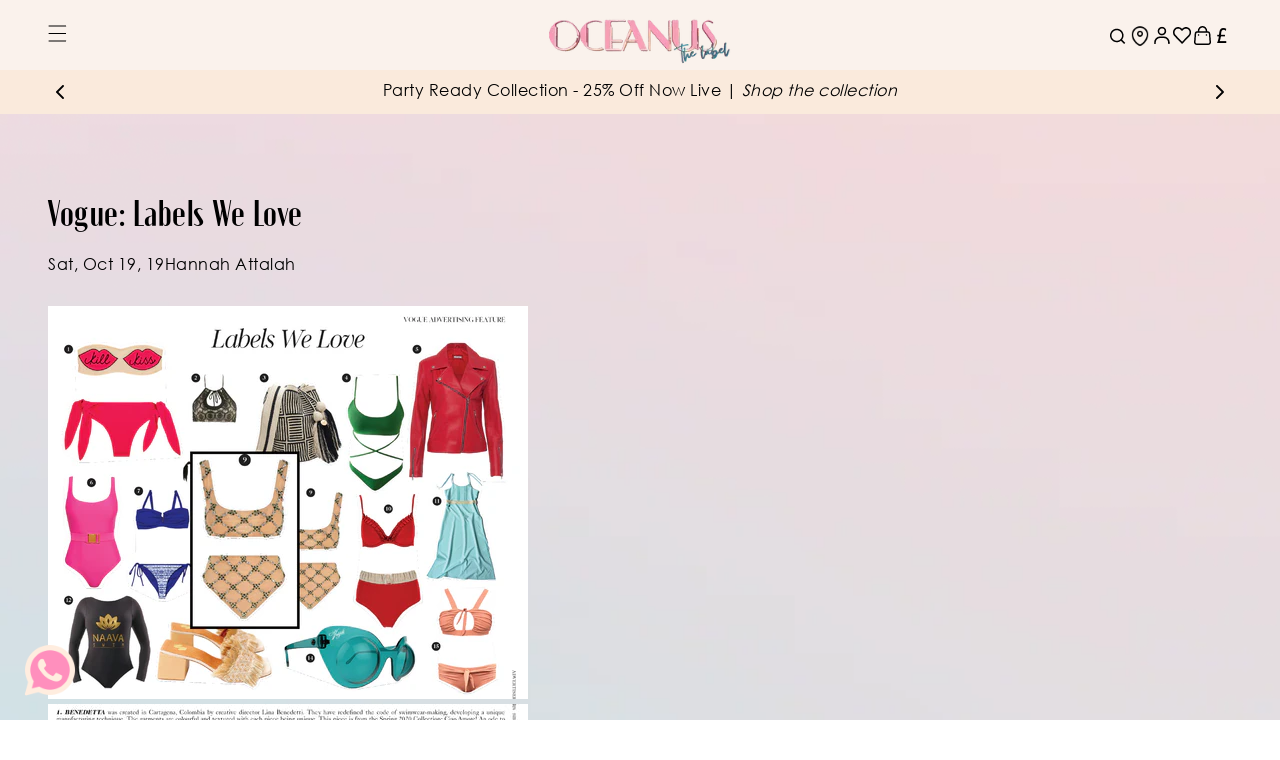

--- FILE ---
content_type: text/html; charset=utf-8
request_url: https://oceanusthelabel.com/blogs/press/vogue-labels-we-love
body_size: 71849
content:
<!doctype html>
<html class="no-js" lang="en">
  <head>
    <!--<meta name="google-site-verification" content="9Y-LMK1b_25xsamqyx4Rls3zQnNMNFqTCf7HvrGOTEk" />-->
    <!--<meta name="google-site-verification" content="wZIYjhY4LSWzavPPy8top9_mRVLABAOBwGNDJscRZOk" />-->
    <!-- Google Tag Manager -->
    <!--<script>(function(w,d,s,l,i){w[l]=w[l]||[];w[l].push({'gtm.start':
    new Date().getTime(),event:'gtm.js'});var f=d.getElementsByTagName(s)[0],
    j=d.createElement(s),dl=l!='dataLayer'?'&l='+l:'';j.async=true;j.src=
    'https://www.googletagmanager.com/gtm.js?id='+i+dl;f.parentNode.insertBefore(j,f);
    })(window,document,'script','dataLayer','GTM-NNFLS72N');</script>-->
    <!-- End Google Tag Manager -->
    <meta charset="utf-8">
    <meta http-equiv="X-UA-Compatible" content="IE=edge">
    <meta name="viewport" content="width=device-width,initial-scale=1">
    <meta name="theme-color" content="">
    <link rel="canonical" href="https://oceanusthelabel.com/blogs/press/vogue-labels-we-love">
    <link rel="preconnect" href="https://cdn.shopify.com" crossorigin>

     
      
      
      
      
      
      
       
      


      
      


  <script type="application/ld+json">
  {
      "@context": "https://schema.org",
      "@type": "Organization",
      "name": "Oceanusthelable",
      "url": "https://oceanusthelabel.com/",
      "logo": "https://oceanusthelabel.com/cdn/shop/files/OCEANUSlogo-animation-ezgif.com-crop-min.gif?v=1728649310&width=400",
      "sameAs": [
        "https://www.instagram.com/oceanus",
        "https://www.facebook.com/Oceanusswim/",
        "https://x.com/oceanusswim"
      ],
      "contactPoint": {
        "@type": "ContactPoint",
        "telephone": "+44 7999 836562",
        "contactType": "Whatsapp"
      },
      "address": {
        "@type": "PostalAddress",
        "streetAddress": "8 Newburgh Street Carnaby",
        "addressLocality": "London",
        "postalCode": "W1F 7RJ",
        "addressCountry": "UK"
      },
      "description": "Shop Oceanus Swimwear for premium, ocean-inspired swimwear. Discover stylish and comfortable beachwear. Exclusive offers available. Dive into summer now!",
      "founders": [
        {
          "@type": "Person",
          "name": "Hannah Attalah"
        }
      ],
      "brand": {
        "@type": "Brand",
        "name": "Oceanusthelabel",
        "logo": "https://oceanusthelabel.com/cdn/shop/files/OCEANUSlogo-animation-ezgif.com-crop-min.gif?v=1728649310&width=400"
      }
     }
  </script>


  <script type="application/ld+json">
      {
      "@context": "https://schema.org",
      "@type": "WebSite",
      "url": "https://oceanusthelabel.com/",
      "potentialAction": {
        "@type": "SearchAction",
        "target": "https://oceanusthelabel.com/search?q={search_term_string}",
        "query-input": "required name=search_term_string"
      }
    }
   </script>

    

    
    

    
    <link rel="stylesheet" type="text/css" href="//oceanusthelabel.com/cdn/shop/t/140/assets/slick.css?v=98528925874602956511748878654"/>
    <link rel="stylesheet" href="//oceanusthelabel.com/cdn/shop/t/140/assets/photoswipe.css?v=22346254229626924341748878654">

    
    <style>
  @font-face {
    font-family: 'CornerStoreJF';
    src: url('//oceanusthelabel.com/cdn/shop/t/140/assets/CornerStoreJF.woff2?v=121068081388792535121748878654') format('woff2')
    , url('//oceanusthelabel.com/cdn/shop/t/140/assets/CornerStoreJF.woff?v=143401284891180973291748878654') format('woff');
    font-weight: normal;
    font-style: normal;
    font-display: swap;
  }

  @font-face {
    font-family: 'DIN Condensed';
    src: url('//oceanusthelabel.com/cdn/shop/t/140/assets/DINCondensed-Bold.woff2?v=173556281617008165841748878654') format("woff2")
    , url('//oceanusthelabel.com/cdn/shop/t/140/assets/DINCondensed-Bold.woff?v=30142909066005951531748878654') format("woff");
    font-weight: 700;
    font-style: normal;
    font-display: swap;
  }

  @font-face {
    font-family: 'DIN Condensed';
    src: url('//oceanusthelabel.com/cdn/shop/t/140/assets/DINCondensed-Light.woff2?v=99036373875797427841748878654') format("woff2")
    , url('//oceanusthelabel.com/cdn/shop/t/140/assets/DINCondensed-Light.woff?v=41050327324552591521748878654') format("woff");
    font-weight: 400;
    font-style: normal;
    font-display: swap;
    letter-spacing: normal;
  }

  @font-face {
    font-family: 'Limelight';
    src: url('//oceanusthelabel.com/cdn/shop/t/140/assets/Limelight.woff2?v=178075017105668617261748878654') format("woff2")
    , url('//oceanusthelabel.com/cdn/shop/t/140/assets/Limelight.woff?v=127031488657588730021748878654') format("woff");
    font-weight: 300;
    font-style: normal;
    font-display: swap;
  }

  @font-face {
    font-family: 'Gill Sans';
    src: url('//oceanusthelabel.com/cdn/shop/t/140/assets/GillSans-LightItalic.woff2?v=109897200843161763961748878654') format("woff2")
    , url('//oceanusthelabel.com/cdn/shop/t/140/assets/GillSans-LightItalic.woff?v=133226990804598957971748878654') format("woff");
    font-weight: 300;
    font-style: italic;
    font-display: swap;
  }

  @font-face {
    font-family: 'Gill Sans';
    src: url('//oceanusthelabel.com/cdn/shop/t/140/assets/GillSans-Light.woff2?v=93873733318313429221748878654') format("woff2")
    , url('//oceanusthelabel.com/cdn/shop/t/140/assets/GillSans-Light.woff?v=84959860849816693431748878654') format("woff");
    font-weight: 300;
    font-style: normal;
    font-display: swap;
  }

  @font-face {
    font-family: 'Gill Sans';
    src: url('//oceanusthelabel.com/cdn/shop/t/140/assets/GillSans.woff2?v=41573205208124970631748878654') format("woff2")
    , url('//oceanusthelabel.com/cdn/shop/t/140/assets/GillSans.woff?v=126560874565263956901748878654') format("woff");
    font-weight: 400;
    font-style: normal;
    font-display: swap;
  }

  @font-face {
    font-family: 'Gill Sans';
    src: url('//oceanusthelabel.com/cdn/shop/t/140/assets/GillSans-BoldItalic.woff2?v=138365904448565753551748878654') format("woff2")
    , url('//oceanusthelabel.com/cdn/shop/t/140/assets/GillSans-BoldItalic.woff?v=177734305807867212041748878654') format("woff");
    font-weight: 700;
    font-style: italic;
    font-display: swap;
  }

  @font-face {
    font-family: 'Gill Sans';
    src: url('//oceanusthelabel.com/cdn/shop/t/140/assets/GillSans-Italic.woff2?v=164730574225448187891748878654') format("woff2")
    , url('//oceanusthelabel.com/cdn/shop/t/140/assets/GillSans-Italic.woff?v=8087452732083739281748878654') format("woff");
    font-weight: 400;
    font-style: italic;
    font-display: swap;
  }

  @font-face {
    font-family: 'Gill Sans';
    src: url('//oceanusthelabel.com/cdn/shop/t/140/assets/GillSans-SemiBold.woff2?v=146505334248101842731748878654') format("woff2")
    , url('//oceanusthelabel.com/cdn/shop/t/140/assets/GillSans-SemiBold.woff?v=53464882335578546281748878654') format("woff");
    font-weight: 600;
    font-style: normal;
    font-display: swap;
  }

  @font-face {
    font-family: 'Gill Sans';
    src: url('//oceanusthelabel.com/cdn/shop/t/140/assets/GillSans-SemiBoldItalic.woff2?v=34813910814082197091748878654') format("woff2")
    , url('//oceanusthelabel.com/cdn/shop/t/140/assets/GillSans-SemiBoldItalic.woff?v=138293274725014173971748878654') format("woff");
    font-weight: 600;
    font-style: italic;
    font-display: swap;
  }

  @font-face {
    font-family: 'Gill Sans';
    src: url('//oceanusthelabel.com/cdn/shop/t/140/assets/GillSans-UltraBold.woff2?v=64636891653891346511748878654') format("woff2")
    , url('//oceanusthelabel.com/cdn/shop/t/140/assets/GillSans-UltraBold.woff?v=160321492700730826521748878654') format("woff");
    font-weight: 700;
    font-style: normal;
    font-display: swap;
  }

  @font-face {
    font-family: 'Gill Sans';
    src: url('//oceanusthelabel.com/cdn/shop/t/140/assets/GillSans-Bold.woff2?v=36417349098012358381748878654') format("woff2")
    , url('//oceanusthelabel.com/cdn/shop/t/140/assets/GillSans-Bold.woff?v=20445276786596508731748878654') format("woff");
    font-weight: 700;
    font-style: normal;
    font-display: swap;
  }

  @font-face {
    font-family: 'Arbordale';
    src: url('//oceanusthelabel.com/cdn/shop/t/140/assets/Arbordale.woff2?v=98711121404476414921760356503') format("woff2")
    , url('//oceanusthelabel.com/cdn/shop/t/140/assets/Arbordale.woff?v=141131678409143690561760356523') format("woff");
    font-weight: 700;
    font-style: normal;
    font-display: swap;
  }
</style>
<link rel="icon" type="image/png" href="//oceanusthelabel.com/cdn/shop/files/favicon_92d6237f-086e-4034-983b-383b751da5a6.png?crop=center&height=32&v=1673100280&width=32"><link rel="preconnect" href="https://fonts.shopifycdn.com" crossorigin><title>
      Vogue: Labels We Love - Oceanus

    </title>

    
      <meta name="description" content="Oceanus Featured in Vogue&#39;s coveted Labels We Love. See why editors chose our sustainable swimwear.">
    

    

<meta property="og:site_name" content="Oceanus Swimwear">
<meta property="og:url" content="https://oceanusthelabel.com/blogs/press/vogue-labels-we-love">
<meta property="og:title" content="Vogue: Labels We Love - Oceanus">
<meta property="og:type" content="article">
<meta property="og:description" content="Oceanus Featured in Vogue&#39;s coveted Labels We Love. See why editors chose our sustainable swimwear."><meta property="og:image" content="http://oceanusthelabel.com/cdn/shop/articles/Screen_Shot_2019-10-19_at_23.21.34-635061.png?v=1749117232">
  <meta property="og:image:secure_url" content="https://oceanusthelabel.com/cdn/shop/articles/Screen_Shot_2019-10-19_at_23.21.34-635061.png?v=1749117232">
  <meta property="og:image:width" content="1486">
  <meta property="og:image:height" content="1218"><meta name="twitter:site" content="@Oceanusswim"><meta name="twitter:card" content="summary_large_image">
<meta name="twitter:title" content="Vogue: Labels We Love - Oceanus">
<meta name="twitter:description" content="Oceanus Featured in Vogue&#39;s coveted Labels We Love. See why editors chose our sustainable swimwear.">


    <script src="//oceanusthelabel.com/cdn/shop/t/140/assets/1main.js?v=89573318833430974691755751646" defer="defer"></script>
    <script src="//oceanusthelabel.com/cdn/shop/t/140/assets/global.js?v=52797111190110407981748878654" defer="defer"></script><script>window.performance && window.performance.mark && window.performance.mark('shopify.content_for_header.start');</script><meta name="google-site-verification" content="wtaw80qk3gR9M4WPpEE9cLmbF5_Rq_gnsLdMR3icHxs">
<meta name="google-site-verification" content="3ZLJ-WQYe8SDSfFK6WW9Ae0BSw-XmQlJeuPtaeHcTSI">
<meta name="google-site-verification" content="oBGjs_rx5t7uTBnACjd50eIRI_yjjQAzfOCrEt8sFP4">
<meta name="google-site-verification" content="wtaw80qk3gR9M4WPpEE9cLmbF5_Rq_gnsLdMR3icHxs">
<meta name="google-site-verification" content="9XXghI0d0rzuygbl4_4mLXEuU10_93iB5HGORZ44PLA">
<meta name="facebook-domain-verification" content="efpg6svy12rg96j9f8hkj2ut07e5hp">
<meta id="shopify-digital-wallet" name="shopify-digital-wallet" content="/829620282/digital_wallets/dialog">
<meta name="shopify-checkout-api-token" content="2450d7aba1b8bbcf84c630d3c84734c7">
<link rel="alternate" type="application/atom+xml" title="Feed" href="/blogs/press.atom" />
<script async="async" src="/checkouts/internal/preloads.js?locale=en-GB"></script>
<link rel="preconnect" href="https://shop.app" crossorigin="anonymous">
<script async="async" src="https://shop.app/checkouts/internal/preloads.js?locale=en-GB&shop_id=829620282" crossorigin="anonymous"></script>
<script id="apple-pay-shop-capabilities" type="application/json">{"shopId":829620282,"countryCode":"GB","currencyCode":"GBP","merchantCapabilities":["supports3DS"],"merchantId":"gid:\/\/shopify\/Shop\/829620282","merchantName":"Oceanus Swimwear","requiredBillingContactFields":["postalAddress","email","phone"],"requiredShippingContactFields":["postalAddress","email","phone"],"shippingType":"shipping","supportedNetworks":["visa","maestro","masterCard","amex","discover","elo"],"total":{"type":"pending","label":"Oceanus Swimwear","amount":"1.00"},"shopifyPaymentsEnabled":true,"supportsSubscriptions":true}</script>
<script id="shopify-features" type="application/json">{"accessToken":"2450d7aba1b8bbcf84c630d3c84734c7","betas":["rich-media-storefront-analytics"],"domain":"oceanusthelabel.com","predictiveSearch":true,"shopId":829620282,"locale":"en"}</script>
<script>var Shopify = Shopify || {};
Shopify.shop = "oceanusdev.myshopify.com";
Shopify.locale = "en";
Shopify.currency = {"active":"GBP","rate":"1.0"};
Shopify.country = "GB";
Shopify.theme = {"name":"Copy of Dec Live ~ New Changes","id":177164222840,"schema_name":"Dawn","schema_version":"7.0.1","theme_store_id":null,"role":"main"};
Shopify.theme.handle = "null";
Shopify.theme.style = {"id":null,"handle":null};
Shopify.cdnHost = "oceanusthelabel.com/cdn";
Shopify.routes = Shopify.routes || {};
Shopify.routes.root = "/";</script>
<script type="module">!function(o){(o.Shopify=o.Shopify||{}).modules=!0}(window);</script>
<script>!function(o){function n(){var o=[];function n(){o.push(Array.prototype.slice.apply(arguments))}return n.q=o,n}var t=o.Shopify=o.Shopify||{};t.loadFeatures=n(),t.autoloadFeatures=n()}(window);</script>
<script>
  window.ShopifyPay = window.ShopifyPay || {};
  window.ShopifyPay.apiHost = "shop.app\/pay";
  window.ShopifyPay.redirectState = null;
</script>
<script id="shop-js-analytics" type="application/json">{"pageType":"article"}</script>
<script defer="defer" async type="module" src="//oceanusthelabel.com/cdn/shopifycloud/shop-js/modules/v2/client.init-shop-cart-sync_IZsNAliE.en.esm.js"></script>
<script defer="defer" async type="module" src="//oceanusthelabel.com/cdn/shopifycloud/shop-js/modules/v2/chunk.common_0OUaOowp.esm.js"></script>
<script type="module">
  await import("//oceanusthelabel.com/cdn/shopifycloud/shop-js/modules/v2/client.init-shop-cart-sync_IZsNAliE.en.esm.js");
await import("//oceanusthelabel.com/cdn/shopifycloud/shop-js/modules/v2/chunk.common_0OUaOowp.esm.js");

  window.Shopify.SignInWithShop?.initShopCartSync?.({"fedCMEnabled":true,"windoidEnabled":true});

</script>
<script>
  window.Shopify = window.Shopify || {};
  if (!window.Shopify.featureAssets) window.Shopify.featureAssets = {};
  window.Shopify.featureAssets['shop-js'] = {"shop-cart-sync":["modules/v2/client.shop-cart-sync_DLOhI_0X.en.esm.js","modules/v2/chunk.common_0OUaOowp.esm.js"],"init-fed-cm":["modules/v2/client.init-fed-cm_C6YtU0w6.en.esm.js","modules/v2/chunk.common_0OUaOowp.esm.js"],"shop-button":["modules/v2/client.shop-button_BCMx7GTG.en.esm.js","modules/v2/chunk.common_0OUaOowp.esm.js"],"shop-cash-offers":["modules/v2/client.shop-cash-offers_BT26qb5j.en.esm.js","modules/v2/chunk.common_0OUaOowp.esm.js","modules/v2/chunk.modal_CGo_dVj3.esm.js"],"init-windoid":["modules/v2/client.init-windoid_B9PkRMql.en.esm.js","modules/v2/chunk.common_0OUaOowp.esm.js"],"init-shop-email-lookup-coordinator":["modules/v2/client.init-shop-email-lookup-coordinator_DZkqjsbU.en.esm.js","modules/v2/chunk.common_0OUaOowp.esm.js"],"shop-toast-manager":["modules/v2/client.shop-toast-manager_Di2EnuM7.en.esm.js","modules/v2/chunk.common_0OUaOowp.esm.js"],"shop-login-button":["modules/v2/client.shop-login-button_BtqW_SIO.en.esm.js","modules/v2/chunk.common_0OUaOowp.esm.js","modules/v2/chunk.modal_CGo_dVj3.esm.js"],"avatar":["modules/v2/client.avatar_BTnouDA3.en.esm.js"],"pay-button":["modules/v2/client.pay-button_CWa-C9R1.en.esm.js","modules/v2/chunk.common_0OUaOowp.esm.js"],"init-shop-cart-sync":["modules/v2/client.init-shop-cart-sync_IZsNAliE.en.esm.js","modules/v2/chunk.common_0OUaOowp.esm.js"],"init-customer-accounts":["modules/v2/client.init-customer-accounts_DenGwJTU.en.esm.js","modules/v2/client.shop-login-button_BtqW_SIO.en.esm.js","modules/v2/chunk.common_0OUaOowp.esm.js","modules/v2/chunk.modal_CGo_dVj3.esm.js"],"init-shop-for-new-customer-accounts":["modules/v2/client.init-shop-for-new-customer-accounts_JdHXxpS9.en.esm.js","modules/v2/client.shop-login-button_BtqW_SIO.en.esm.js","modules/v2/chunk.common_0OUaOowp.esm.js","modules/v2/chunk.modal_CGo_dVj3.esm.js"],"init-customer-accounts-sign-up":["modules/v2/client.init-customer-accounts-sign-up_D6__K_p8.en.esm.js","modules/v2/client.shop-login-button_BtqW_SIO.en.esm.js","modules/v2/chunk.common_0OUaOowp.esm.js","modules/v2/chunk.modal_CGo_dVj3.esm.js"],"checkout-modal":["modules/v2/client.checkout-modal_C_ZQDY6s.en.esm.js","modules/v2/chunk.common_0OUaOowp.esm.js","modules/v2/chunk.modal_CGo_dVj3.esm.js"],"shop-follow-button":["modules/v2/client.shop-follow-button_XetIsj8l.en.esm.js","modules/v2/chunk.common_0OUaOowp.esm.js","modules/v2/chunk.modal_CGo_dVj3.esm.js"],"lead-capture":["modules/v2/client.lead-capture_DvA72MRN.en.esm.js","modules/v2/chunk.common_0OUaOowp.esm.js","modules/v2/chunk.modal_CGo_dVj3.esm.js"],"shop-login":["modules/v2/client.shop-login_ClXNxyh6.en.esm.js","modules/v2/chunk.common_0OUaOowp.esm.js","modules/v2/chunk.modal_CGo_dVj3.esm.js"],"payment-terms":["modules/v2/client.payment-terms_CNlwjfZz.en.esm.js","modules/v2/chunk.common_0OUaOowp.esm.js","modules/v2/chunk.modal_CGo_dVj3.esm.js"]};
</script>
<script>(function() {
  var isLoaded = false;
  function asyncLoad() {
    if (isLoaded) return;
    isLoaded = true;
    var urls = ["https:\/\/thegafapps.com\/visitorcounter\/visitorcounter.js?shop=oceanusdev.myshopify.com","https:\/\/static.shareasale.com\/json\/shopify\/shareasale-tracking.js?sasmid=96891\u0026ssmtid=19038\u0026shop=oceanusdev.myshopify.com","https:\/\/shopify-widget.route.com\/shopify.widget.js?shop=oceanusdev.myshopify.com","https:\/\/s3.eu-west-1.amazonaws.com\/production-klarna-il-shopify-osm\/7bec47374bc1cb6b6338dfd4d69e7bffd4f4b70b\/oceanusdev.myshopify.com-1752553673123.js?shop=oceanusdev.myshopify.com","\/\/cdn.shopify.com\/proxy\/5ae419b0e59d34bcbf553a4c1d16e6ec6c599657c1d40915ea530643cd8c4916\/widget.cdn.sprii.io\/sprii-checkout-shopify.js?ver=1755605894809\u0026shop=oceanusdev.myshopify.com\u0026sp-cache-control=cHVibGljLCBtYXgtYWdlPTkwMA","\/\/cdn.shopify.com\/proxy\/aff3d83f3dc380870ad70abac55387511fc9db6277379f7166b2cdb88858ce5a\/cdn.irisphera.com\/public\/v2.0.0\/shopifyOnload.js?shop=oceanusdev.myshopify.com\u0026sp-cache-control=cHVibGljLCBtYXgtYWdlPTkwMA","\/\/cdn.shopify.com\/proxy\/1a18d526c430b97c341de3cc6bb5c4d923c8f7d7ddc6f6be01eaeb38df7a8192\/cdn.irisphera.com\/dist\/client\/v2.0.0\/irispheraSdk.js?shop=oceanusdev.myshopify.com\u0026shop=oceanusdev.myshopify.com\u0026sp-cache-control=cHVibGljLCBtYXgtYWdlPTkwMA","\/\/cdn.shopify.com\/proxy\/aec2736495f46586da7468dc84914608bb680f606c3151a84a3ada0a262f78d5\/cdn.irisphera.com\/dist\/client\/v2.0.0\/shopifyOnLoad.js?shop=oceanusdev.myshopify.com\u0026shop=oceanusdev.myshopify.com\u0026sp-cache-control=cHVibGljLCBtYXgtYWdlPTkwMA"];
    for (var i = 0; i < urls.length; i++) {
      var s = document.createElement('script');
      s.type = 'text/javascript';
      s.async = true;
      s.src = urls[i];
      var x = document.getElementsByTagName('script')[0];
      x.parentNode.insertBefore(s, x);
    }
  };
  if(window.attachEvent) {
    window.attachEvent('onload', asyncLoad);
  } else {
    window.addEventListener('load', asyncLoad, false);
  }
})();</script>
<script id="__st">var __st={"a":829620282,"offset":0,"reqid":"1cec8be4-35a9-4207-9c60-aee855314a54-1768557439","pageurl":"oceanusthelabel.com\/blogs\/press\/vogue-labels-we-love","s":"articles-383122604135","u":"e8eaffb74b3b","p":"article","rtyp":"article","rid":383122604135};</script>
<script>window.ShopifyPaypalV4VisibilityTracking = true;</script>
<script id="captcha-bootstrap">!function(){'use strict';const t='contact',e='account',n='new_comment',o=[[t,t],['blogs',n],['comments',n],[t,'customer']],c=[[e,'customer_login'],[e,'guest_login'],[e,'recover_customer_password'],[e,'create_customer']],r=t=>t.map((([t,e])=>`form[action*='/${t}']:not([data-nocaptcha='true']) input[name='form_type'][value='${e}']`)).join(','),a=t=>()=>t?[...document.querySelectorAll(t)].map((t=>t.form)):[];function s(){const t=[...o],e=r(t);return a(e)}const i='password',u='form_key',d=['recaptcha-v3-token','g-recaptcha-response','h-captcha-response',i],f=()=>{try{return window.sessionStorage}catch{return}},m='__shopify_v',_=t=>t.elements[u];function p(t,e,n=!1){try{const o=window.sessionStorage,c=JSON.parse(o.getItem(e)),{data:r}=function(t){const{data:e,action:n}=t;return t[m]||n?{data:e,action:n}:{data:t,action:n}}(c);for(const[e,n]of Object.entries(r))t.elements[e]&&(t.elements[e].value=n);n&&o.removeItem(e)}catch(o){console.error('form repopulation failed',{error:o})}}const l='form_type',E='cptcha';function T(t){t.dataset[E]=!0}const w=window,h=w.document,L='Shopify',v='ce_forms',y='captcha';let A=!1;((t,e)=>{const n=(g='f06e6c50-85a8-45c8-87d0-21a2b65856fe',I='https://cdn.shopify.com/shopifycloud/storefront-forms-hcaptcha/ce_storefront_forms_captcha_hcaptcha.v1.5.2.iife.js',D={infoText:'Protected by hCaptcha',privacyText:'Privacy',termsText:'Terms'},(t,e,n)=>{const o=w[L][v],c=o.bindForm;if(c)return c(t,g,e,D).then(n);var r;o.q.push([[t,g,e,D],n]),r=I,A||(h.body.append(Object.assign(h.createElement('script'),{id:'captcha-provider',async:!0,src:r})),A=!0)});var g,I,D;w[L]=w[L]||{},w[L][v]=w[L][v]||{},w[L][v].q=[],w[L][y]=w[L][y]||{},w[L][y].protect=function(t,e){n(t,void 0,e),T(t)},Object.freeze(w[L][y]),function(t,e,n,w,h,L){const[v,y,A,g]=function(t,e,n){const i=e?o:[],u=t?c:[],d=[...i,...u],f=r(d),m=r(i),_=r(d.filter((([t,e])=>n.includes(e))));return[a(f),a(m),a(_),s()]}(w,h,L),I=t=>{const e=t.target;return e instanceof HTMLFormElement?e:e&&e.form},D=t=>v().includes(t);t.addEventListener('submit',(t=>{const e=I(t);if(!e)return;const n=D(e)&&!e.dataset.hcaptchaBound&&!e.dataset.recaptchaBound,o=_(e),c=g().includes(e)&&(!o||!o.value);(n||c)&&t.preventDefault(),c&&!n&&(function(t){try{if(!f())return;!function(t){const e=f();if(!e)return;const n=_(t);if(!n)return;const o=n.value;o&&e.removeItem(o)}(t);const e=Array.from(Array(32),(()=>Math.random().toString(36)[2])).join('');!function(t,e){_(t)||t.append(Object.assign(document.createElement('input'),{type:'hidden',name:u})),t.elements[u].value=e}(t,e),function(t,e){const n=f();if(!n)return;const o=[...t.querySelectorAll(`input[type='${i}']`)].map((({name:t})=>t)),c=[...d,...o],r={};for(const[a,s]of new FormData(t).entries())c.includes(a)||(r[a]=s);n.setItem(e,JSON.stringify({[m]:1,action:t.action,data:r}))}(t,e)}catch(e){console.error('failed to persist form',e)}}(e),e.submit())}));const S=(t,e)=>{t&&!t.dataset[E]&&(n(t,e.some((e=>e===t))),T(t))};for(const o of['focusin','change'])t.addEventListener(o,(t=>{const e=I(t);D(e)&&S(e,y())}));const B=e.get('form_key'),M=e.get(l),P=B&&M;t.addEventListener('DOMContentLoaded',(()=>{const t=y();if(P)for(const e of t)e.elements[l].value===M&&p(e,B);[...new Set([...A(),...v().filter((t=>'true'===t.dataset.shopifyCaptcha))])].forEach((e=>S(e,t)))}))}(h,new URLSearchParams(w.location.search),n,t,e,['guest_login'])})(!0,!1)}();</script>
<script integrity="sha256-4kQ18oKyAcykRKYeNunJcIwy7WH5gtpwJnB7kiuLZ1E=" data-source-attribution="shopify.loadfeatures" defer="defer" src="//oceanusthelabel.com/cdn/shopifycloud/storefront/assets/storefront/load_feature-a0a9edcb.js" crossorigin="anonymous"></script>
<script crossorigin="anonymous" defer="defer" src="//oceanusthelabel.com/cdn/shopifycloud/storefront/assets/shopify_pay/storefront-65b4c6d7.js?v=20250812"></script>
<script data-source-attribution="shopify.dynamic_checkout.dynamic.init">var Shopify=Shopify||{};Shopify.PaymentButton=Shopify.PaymentButton||{isStorefrontPortableWallets:!0,init:function(){window.Shopify.PaymentButton.init=function(){};var t=document.createElement("script");t.src="https://oceanusthelabel.com/cdn/shopifycloud/portable-wallets/latest/portable-wallets.en.js",t.type="module",document.head.appendChild(t)}};
</script>
<script data-source-attribution="shopify.dynamic_checkout.buyer_consent">
  function portableWalletsHideBuyerConsent(e){var t=document.getElementById("shopify-buyer-consent"),n=document.getElementById("shopify-subscription-policy-button");t&&n&&(t.classList.add("hidden"),t.setAttribute("aria-hidden","true"),n.removeEventListener("click",e))}function portableWalletsShowBuyerConsent(e){var t=document.getElementById("shopify-buyer-consent"),n=document.getElementById("shopify-subscription-policy-button");t&&n&&(t.classList.remove("hidden"),t.removeAttribute("aria-hidden"),n.addEventListener("click",e))}window.Shopify?.PaymentButton&&(window.Shopify.PaymentButton.hideBuyerConsent=portableWalletsHideBuyerConsent,window.Shopify.PaymentButton.showBuyerConsent=portableWalletsShowBuyerConsent);
</script>
<script data-source-attribution="shopify.dynamic_checkout.cart.bootstrap">document.addEventListener("DOMContentLoaded",(function(){function t(){return document.querySelector("shopify-accelerated-checkout-cart, shopify-accelerated-checkout")}if(t())Shopify.PaymentButton.init();else{new MutationObserver((function(e,n){t()&&(Shopify.PaymentButton.init(),n.disconnect())})).observe(document.body,{childList:!0,subtree:!0})}}));
</script>
<script id='scb4127' type='text/javascript' async='' src='https://oceanusthelabel.com/cdn/shopifycloud/privacy-banner/storefront-banner.js'></script><link id="shopify-accelerated-checkout-styles" rel="stylesheet" media="screen" href="https://oceanusthelabel.com/cdn/shopifycloud/portable-wallets/latest/accelerated-checkout-backwards-compat.css" crossorigin="anonymous">
<style id="shopify-accelerated-checkout-cart">
        #shopify-buyer-consent {
  margin-top: 1em;
  display: inline-block;
  width: 100%;
}

#shopify-buyer-consent.hidden {
  display: none;
}

#shopify-subscription-policy-button {
  background: none;
  border: none;
  padding: 0;
  text-decoration: underline;
  font-size: inherit;
  cursor: pointer;
}

#shopify-subscription-policy-button::before {
  box-shadow: none;
}

      </style>

<script>window.performance && window.performance.mark && window.performance.mark('shopify.content_for_header.end');</script>


<style data-shopify>
  @font-face {
  font-family: Cabin;
  font-weight: 400;
  font-style: normal;
  font-display: swap;
  src: url("//oceanusthelabel.com/cdn/fonts/cabin/cabin_n4.cefc6494a78f87584a6f312fea532919154f66fe.woff2") format("woff2"),
       url("//oceanusthelabel.com/cdn/fonts/cabin/cabin_n4.8c16611b00f59d27f4b27ce4328dfe514ce77517.woff") format("woff");
}

  @font-face {
  font-family: Cabin;
  font-weight: 700;
  font-style: normal;
  font-display: swap;
  src: url("//oceanusthelabel.com/cdn/fonts/cabin/cabin_n7.255204a342bfdbc9ae2017bd4e6a90f8dbb2f561.woff2") format("woff2"),
       url("//oceanusthelabel.com/cdn/fonts/cabin/cabin_n7.e2afa22a0d0f4b64da3569c990897429d40ff5c0.woff") format("woff");
}

  @font-face {
  font-family: Cabin;
  font-weight: 400;
  font-style: italic;
  font-display: swap;
  src: url("//oceanusthelabel.com/cdn/fonts/cabin/cabin_i4.d89c1b32b09ecbc46c12781fcf7b2085f17c0be9.woff2") format("woff2"),
       url("//oceanusthelabel.com/cdn/fonts/cabin/cabin_i4.0a521b11d0b69adfc41e22a263eec7c02aecfe99.woff") format("woff");
}

  @font-face {
  font-family: Cabin;
  font-weight: 700;
  font-style: italic;
  font-display: swap;
  src: url("//oceanusthelabel.com/cdn/fonts/cabin/cabin_i7.ef2404c08a493e7ccbc92d8c39adf683f40e1fb5.woff2") format("woff2"),
       url("//oceanusthelabel.com/cdn/fonts/cabin/cabin_i7.480421791818000fc8a5d4134822321b5d7964f8.woff") format("woff");
}

  @font-face {
  font-family: Montserrat;
  font-weight: 400;
  font-style: normal;
  font-display: swap;
  src: url("//oceanusthelabel.com/cdn/fonts/montserrat/montserrat_n4.81949fa0ac9fd2021e16436151e8eaa539321637.woff2") format("woff2"),
       url("//oceanusthelabel.com/cdn/fonts/montserrat/montserrat_n4.a6c632ca7b62da89c3594789ba828388aac693fe.woff") format("woff");
}


  :root {
    --bg-color: #fff;
    --bg-color-rgb: 255, 255, 255;
    --body-text: #000000;
    --body-text-rgb: 0, 0, 0;

    --os-ac1: #ff8fbd;
    --os-ac1-rgb: 255, 143, 189;
    --os-ac2: #0DA296;

    --font-body-family: "Century Gothic", sans-serif;
    --font-body-style: normal;
    --font-body-weight: 400;

    --font-heading-family: "Limelight", sans-serif;
    --font-heading-style: normal;
    --font-heading-weight: 400;

    --page-width: 1800px;
    --page-width2: 90%;
  }

  *,
  *::before,
  *::after {
    box-sizing: inherit;
  }

  html {
    box-sizing: border-box;
    height: 100%;
    scroll-behavior: smooth;
    /*font-size: 16px;*/
  }
</style>
    

    


    <link href="//oceanusthelabel.com/cdn/shop/t/140/assets/1custom.css?v=129163774310691885461768283709" rel="stylesheet" type="text/css" media="all" />
    <style>
      @media screen and (max-width: 380px) {
        .os-pc-discount {
          font-size: 11px !important;
        }
      }
    </style><link href="//oceanusthelabel.com/cdn/fonts/cabin/cabin_n4.cefc6494a78f87584a6f312fea532919154f66fe.woff2" type="font/woff2" crossorigin /><link href="//oceanusthelabel.com/cdn/fonts/montserrat/montserrat_n4.81949fa0ac9fd2021e16436151e8eaa539321637.woff2" type="font/woff2" crossorigin /><link href="Liquid error (layout/theme line 188): font_url can only be used with a font drop" type="font/woff2" crossorigin /><script>document.documentElement.className = document.documentElement.className.replace('no-js', 'js');
    if (Shopify.designMode) {
      document.documentElement.classList.add('shopify-design-mode');
    }
    </script>
    
    
    <script src="//oceanusthelabel.com/cdn/shop/t/140/assets/jquery-3.6.3.min.js?v=129532754148703520391748878654"></script>
    <script defer type="text/javascript" src="//oceanusthelabel.com/cdn/shop/t/140/assets/slick.min.js?v=119177116428520753221748878654"></script>
    
  
    
<script type="text/javascript" defer>if(typeof window.hulkappsWishlist === 'undefined') {
      window.hulkappsWishlist = {};
      }
      window.hulkappsWishlist.baseURL = '/apps/advanced-wishlist/api';
      window.hulkappsWishlist.hasAppBlockSupport = '1';
</script>
      
<script>
    window.freeShippingAmount = 50000;
    window.cartAmount = 0;
</script>

<script type="text/javascript">
    document.addEventListener('DOMContentLoaded', function() {
        console.log('🚀 Page content loaded - user can see everything');
        setTimeout(function() {
            console.log('📊 Now loading Microsoft Clarity!');
            (function(c,l,a,r,i,t,y){
             c[a]=c[a]||function(){(c[a].q=c[a].q||[]).push(arguments)};
             t=l.createElement(r);t.async=1;t.src="https://www.clarity.ms/tag/"+i;
             y=l.getElementsByTagName(r)[0];y.parentNode.insertBefore(t,y);
             })(window, document, "clarity", "script", "fqzunv9gcj");
            console.log('✅ Clarity loaded successfully');        
        }, 3000);
    });
</script>
    
<script type="text/javascript">if(typeof window.hulkappsWishlist === 'undefined') {
  window.hulkappsWishlist = {};
  }
  window.hulkappsWishlist.baseURL = '/apps/advanced-wishlist/api';
  window.hulkappsWishlist.hasAppBlockSupport = '1';
</script>


<!-- BEGIN app block: shopify://apps/tinyseo/blocks/article-json-ld-embed/0605268f-f7c4-4e95-b560-e43df7d59ae4 -->
<!-- END app block --><!-- BEGIN app block: shopify://apps/superspeed-web-vitals/blocks/app-embed/ea1b2c2c-4644-44b9-b10b-fdb914884a8c --><!-- Copyright (c) Superspeed | https://superspeedapp.com NOTICE: All information contained herein is property of Superspeed. The intellectual and technical concepts contained herein are proprietary to Superspeed and are protected by trade secret and copyright law. Reproduction of this code is strictly forbidden unless prior written permission is obtained from Superspeed. If violated, legal action will be taken. -->




  <script type="speculationrules">{      "prefetch": [        {          "source": "document",          "where": {            "and": [              { "href_matches": ["/", "/products/*","/collections/*","/blogs/*","/pages/*","/policies/*"] },              {                "not": {                  "href_matches": ["/cart", "/checkouts", "/account", "/login"]                }              },              { "not": {"href_matches": "/*\\?*(^|&)add-to-cart=*"}},              {                "not": {                  "selector_matches": [".do-not-prerender", "[rel~=nofollow]" ]                }              }            ]          },          "eagerness": "moderate"        }      ]    }</script>



<script type="text/javascript">
  (() => {
    window.__ss_snq = 30; window.requestIdleCallback=window.requestIdleCallback||function(e){var n=Date.now();return setTimeout(function(){e({didTimeout:!1,timeRemaining:function(){return Math.max(0,50-(Date.now()-n))}})},1)},window.cancelIdleCallback=window.cancelIdleCallback||function(e){clearTimeout(e)};
    window.delayed=(e,t,d=1,i={},r=null)=>{if(!e||!t||"number"!=typeof d)return;const a=document.createElement(t),{fetchpriority:c="low",type:n="text/javascript",defer:o=!0,async:p=!1,preload:s=!1,media:y="",id:l=""}=i;a.fetchpriority=i.fetchpriority,i.id&&(a.id=i.id),"link"===t?(a.rel="stylesheet",a.href=e,a.type="text/css",i.media&&(a.media=i.media)):"script"===t&&(i.defer&&(a.defer=o),i.async&&(a.async=p),r&&(a.onload=()=>{r()}),a.src=e,a.type=n),setTimeout((()=>{document.head.appendChild(a)}),d)};
    window.pushToMain = async function(){return"scheduler"in window&&"yield"in window.scheduler?await window.scheduler.yield():new Promise(e=>{setTimeout(e,0)})}
    Object.defineProperty(Array.prototype, 'forEachAsync', { enumerable: false, value: function(n,t) { var i=this;setTimeout(function(){var r=0,e=function(){this.burned||(this.burned=!0,++r>=i.length?t&&t():n(i[r],e.bind({})))};0==i.length?t&&t():n(i[0],e.bind({}))},0); } });
    const HTMLParsedElement=(()=>{const e="DOMContentLoaded",t=new WeakMap,n=[],a=e=>{do{if(e.nextSibling)return!0}while(e=e.parentNode);return!1},r=()=>{n.splice(0).forEach(e=>{!0!==t.get(e[0])&&(t.set(e[0],!0),e[0][e[1]]())})};document.addEventListener(e,r);class s extends HTMLElement{static withParsedCallback(s,i="parsed"){const{prototype:c}=s,{connectedCallback:o}=c,l=i+"Callback",d=(t,n,a,r)=>{n.disconnect(),a.removeEventListener(e,r),u(t)},u=e=>{n.length||requestAnimationFrame(r),n.push([e,l])};return Object.defineProperties(c,{connectedCallback:{configurable:!0,writable:!0,value(){if(o&&o.apply(this,arguments),l in this&&!t.has(this)){const n=this,{ownerDocument:r}=n;if(t.set(n,!1),"complete"===r.readyState||a(n))u(n);else{const t=()=>d(n,s,r,t);r.addEventListener(e,t);const s=new MutationObserver(()=>{a(n)&&d(n,s,r,t)});s.observe(n.parentNode,{childList:!0,subtree:!0})}}}},[i]:{configurable:!0,get(){return!0===t.get(this)}}}),s}}return s.withParsedCallback(s)})();
    (()=>{var l=Object.defineProperty;var r=(s,t,e)=>t in s?l(s,t,{enumerable:!0,configurable:!0,writable:!0,value:e}):s[t]=e;var i=(s,t,e)=>(r(s,typeof t!="symbol"?t+"":t,e),e);var a=class extends HTMLElement{constructor(){super();i(this,"_process",async()=>{let t=this;if(t.showMsg("PROCESS START:",t.loaded),t.loaded!=!0)try{let c=await(await caches.match(new Request(t.url))).blob(),h=URL.createObjectURL(c);this._inject(h)}catch(e){t.showMsg("NOT FOUND:",e),this._add()}});i(this,"_add",async()=>{try{await(await caches.open("my-cache")).add(new Request(this.url)),this._process(this.url)}catch(t){this.showMsg("FALLBACK",t),delayed&&delayed(this.url,"script",this.timer||1),this._complete();return}});this.startTime=performance.now(),this.s=document.createElement("script"),this.loaded=!1,this.debug=!1,this.callback=!1,this.ms=null}connectedCallback(){this.url=this.getAttribute("href"),this.timer=this.getAttribute("timer"),this.ondom=this.getAttribute("ondom"),this.debug=this.getAttribute("debug")&&this.getAttribute("debug")=="yes"||Shopify&&Shopify.ss&&Shopify.ss.data.debug,this.callback=this.getAttribute("callback"),this.showMsg("CONNECTED:",this.url),this.timer?setTimeout(()=>this._process(),this.timer||1):this._process()}_inject(t){let e=this;e.showMsg("INJECT START"),e.s.defer="defer",e.s.src=t,e.s.id=e.url,e.s.onload=function(){e._complete(),e.callback&&requestIdleCallback(()=>{e.showMsg("CALLBACK",e.callback),typeof window[e.callback]=="function"&&window[e.callback]()})},requestIdleCallback(()=>document.body.appendChild(e.s))}_complete(){let t=this;t.endTime=performance.now(),t.loaded=!0,t.ms=`${t.endTime-t.startTime} ms`,t.showMsg("INJECTED TIME:",t.ms),t.showMsg("LOCATION:",t.s)}showMsg(t,e){!this.debug||console.log(t,e)}};customElements.define("ss-script",a);})();
    (()=>{var h=Object.defineProperty;var o=(s,t,e)=>t in s?h(s,t,{enumerable:!0,configurable:!0,writable:!0,value:e}):s[t]=e;var l=(s,t,e)=>(o(s,typeof t!="symbol"?t+"":t,e),e);var c=class extends HTMLElement{constructor(){super();l(this,"_process",async()=>{let t=this;if(t.showMsg("PROCESS START:",t.loaded),t.count++,t.loaded!=!0&&!(t.count>10))try{let e=await caches.match(new Request(t.url)),i=null;if(t.type=="blob"){let a=await e.blob();i=URL.createObjectURL(a),delayed(i,"link",1);return}else i=await e.text();i!=null&&this._inject(i)}catch(e){t.showMsg("NOT FOUND:",e),this._add()}});l(this,"_add",async()=>{try{await(await caches.open("my-cache")).add(new Request(this.url)),this._process(this.url)}catch(t){this.showMsg("FALLBACK",t),delayed&&delayed(this.url,"link",this.timer||1),this._complete()}});this.startTime=performance.now(),this.s=document.createElement("style"),this.loaded=!1,this.debug=!1,this.callback=!1,this.ms=null,this.type="text",this.count=0}connectedCallback(){this.url=this.getAttribute("href"),this.timer=this.getAttribute("timer"),this.debug=this.getAttribute("debug")&&this.getAttribute("debug")=="yes",this.callback=this.getAttribute("callback"),this.type=this.getAttribute("type"),this.showMsg("CONNECTED:",this.url),this.timer?setTimeout(()=>this._process(),this.timer||1):this._process()}_inject(t){let e=this;e.showMsg("INJECT START"),e.s.textContent=t,e.s.onload=function(){e._complete(),e.callback&&requestIdleCallback(()=>{e.showMsg("CALLBACK",e.callback),typeof window[e.callback]=="function"&&window[e.callback]()})},requestIdleCallback(()=>document.body.appendChild(e.s))}_complete(){let t=this;t.endTime=performance.now(),t.loaded=!0,t.ms=`${t.endTime-t.startTime} ms`,t.showMsg("INJECTED TIME:",t.ms),t.showMsg("LOCATION:",t.s)}showMsg(t,e){!this.debug||console.log(t,e)}};customElements.define("ss-link",c);})();(()=>{let defboom = 7000;window.BOOMR=window.BOOMR||{},window.BOOMR.snippetExecuted=!0,setTimeout(()=>{let e=document.querySelector('[class="boomerang"]');if(e){window.BOOMR.snippetExecuted=!1,boomHTML=e.innerHTML;var n=document.createElement("script");n.innerHTML=boomHTML,document.head.insertAdjacentElement("beforeEnd",n)}},Number(defboom));})();          (()=>{ var precheck=(()=>{var y=Object.defineProperty;var g=Object.getOwnPropertyDescriptor;var A=Object.getOwnPropertyNames;var S=Object.prototype.hasOwnProperty;var x=r=>y(r,"__esModule",{value:!0});var B=(r,t)=>{for(var e in t)y(r,e,{get:t[e],enumerable:!0})},P=(r,t,e,o)=>{if(t&&typeof t=="object"||typeof t=="function")for(let n of A(t))!S.call(r,n)&&(e||n!=="default")&&y(r,n,{get:()=>t[n],enumerable:!(o=g(t,n))||o.enumerable});return r};var L=(r=>(t,e)=>r&&r.get(t)||(e=P(x({}),t,1),r&&r.set(t,e),e))(typeof WeakMap!="undefined"?new WeakMap:0);var I={};B(I,{init:()=>w,release_all:()=>k});var s="javascript/blocked",i={denylist:window.DENY_SUPERLIST},l={denylisted:[]};var d=(r,t)=>r&&(!t||t!==s)&&(!i.denylist||i.denylist.some(e=>e.test(r))),f=function(r){let t=r.getAttribute("src");return i.denylist&&i.denylist.every(e=>!e.test(t))};var b=new MutationObserver(r=>{for(let t=0;t<r.length;t++){let{addedNodes:e}=r[t];for(let o=0;o<e.length;o++){let n=e[o];if(n.nodeType===1&&n.tagName==="SCRIPT"&&n.src!==""){let a=n.src,p=n.type;if(d(a,p)){l.denylisted.push([n,n.type]),n.type=s;let c=function(m){n.getAttribute("type")===s&&m.preventDefault(),n.removeEventListener("beforescriptexecute",c)};n.addEventListener("beforescriptexecute",c),n.parentElement&&n.parentElement.removeChild(n)}}}}});function E(){b.observe(document.documentElement,{childList:!0,subtree:!0})}var T=document.createElement,u={src:Object.getOwnPropertyDescriptor(HTMLScriptElement.prototype,"src"),type:Object.getOwnPropertyDescriptor(HTMLScriptElement.prototype,"type")};function h(){document.createElement=function(...r){if(r[0].toLowerCase()!=="script")return T.bind(document)(...r);let t=T.bind(document)(...r);try{Object.defineProperties(t,{src:{...u.src,set(e){d(e,t.type)&&u.type.set.call(this,s),u.src.set.call(this,e)}},type:{...u.type,get(){let e=u.type.get.call(this);return e===s||d(this.src,e)?null:e},set(e){let o=d(t.src,t.type)?s:e;u.type.set.call(this,o)}}}),t.setAttribute=function(e,o){e==="type"||e==="src"?t[e]=o:HTMLScriptElement.prototype.setAttribute.call(t,e,o)}}catch{}return t}}var v=function(...r){r.length<1?i.denylist=[]:i.denylist&&(i.denylist=i.denylist.filter(o=>r.every(n=>{if(typeof n=="string")return!o.test(n);if(n instanceof RegExp)return o.toString()!==n.toString()})));let t=document.querySelectorAll(`script[type="${s}"]`);for(let o=0;o<t.length;o++){let n=t[o];f(n)&&(l.denylisted.push([n,"application/javascript"]),n.parentElement.removeChild(n))}let e=0;[...l.denylisted].forEach(([o,n],a)=>{if(f(o)){let p=document.createElement("script");for(let c=0;c<o.attributes.length;c++){let m=o.attributes[c];m.name!=="src"&&m.name!=="type"&&p.setAttribute(m.name,o.attributes[c].value)}p.setAttribute("src",o.src),p.setAttribute("type",n||"application/javascript"),document.head.appendChild(p),l.denylisted.splice(a-e,1),e++}}),i.denylist&&i.denylist.length<1&&b.disconnect()};var k=r=>{setTimeout(()=>v(),r)};function w({denylist:r,release:t}={}){i.denylist=(i.denylist||r)&&[...i.denylist||[],...r||[]],E(),h(),k(t)}return L(I);})();          precheck.init({ release: Number(3e3), denylist: [/shop_events_listener/, /trekkie/] });})();
})();
</script>


<!-- BEGIN app snippet: workers -->
<script>
  (function () {
    function t(e,t) { setTimeout(e, t) };


    const NA = navigator;
    if (NA) {
      let sN = (NA.connection && (NA.connection.saveData == true || NA.connection.effectiveType != '4g'))
      let sM = (NA.deviceMemory && NA.deviceMemory <= 4)
      let sC = (NA.hardwareConcurrency && NA.hardwareConcurrency <= 4)
      window.__is_slow = sN || sM || sC;
    }

    function hrf() {
      let blob = new Blob([`
      self.addEventListener("message",async a=>{let t,s,e=a.data.url;e.includes("https")||(e="https:"+e);try{s=await (t=await caches.match(e)).blob(),console.log("FOUND")}catch{let l=await caches.open("ss-sty"),i=new Request(e,{priority:"auto"});await l.add(i),s=await (t=await caches.match(e)).blob(),console.log("NOT FOUND",s)}self.postMessage({url:a.data.url,blob:s})});
    `], { type: "text/javascript" });
      window.hrfw = new Worker(window.URL.createObjectURL(blob));
      hrfw.addEventListener("message", async (event) => {
        let data = event.data;
        let url = URL.createObjectURL(data.blob);

        if (data.url.includes('.css')) {
          let element = document.querySelector(`[data-href='${data.url}']`);
          if (!element) {
            delayed(url, 'link', 1);
          } else {
            element.href = url;
          }
        }

        if (data.url.includes('.js')) {
          let element = document.querySelector(`script[data-src='${data.url}']`);
          if (!element) {
            delayed(url, 'script', 1);
          } else {
            requestIdleCallback(() => { element.src = url }, { timeout: 1000 });
          }
        }

        if (window.discardURLs) {
          setTimeout(() => { requestIdleCallback(() => URL.revokeObjectURL(url)); }, 2e3);
        }
      });
    }function s() {
      var blob = new Blob([`self.addEventListener('message', async event => {
        let data = event.data;
        let url = new URL(data.src);
        let iw = data.inner_width;
        let iq = data.imgq / 100;
        let hr = data.hres;
        let is_slow = data.is_slow
        let size = data.size

        let min = hr ? 1000 : 100;
        let max = iw <= 768 ? 1000 : 1800 ;

        let width = ((Math.ceil(size / 100) * 100)) || 1000;
        let imageWidth = Math.min(Math.max(width, min), max);
        if (is_slow) { imageWidth = imageWidth - (imageWidth * iq); }

        console.log({url, imageWidth, iw, iq, hr, min, max })

        url.searchParams.set('width', imageWidth);

        const img_url = url.href;
        let res, blob;

        try {
          res = await caches.match(img_url);
          blob = await res.blob();
        } catch {
          const cache = await caches.open('ss-cache');
          const req = new Request(img_url, { priority: 'auto' });
          const req2 = req.clone()
          let cached = await cache.add(req);
          res = await caches.match(img_url);
          blob = await res.blob()
        }

        // src = URL.createObjectURL(await res.blob());
        // Send the image data to the UI thread!
        self.postMessage({
          url: img_url,
          uid: event.data.uid,
          blob: blob,
          size: imageWidth
        })
      });`], { type: "text/javascript" });
      var worker = new Worker(window.URL.createObjectURL(blob));

      worker.addEventListener("message", async (event) => {
        let data = event.data;
        let element = document.querySelector(`in-img[data-uid='${data.uid}']`);
        element.injectHighResImage(data.blob, data.size);
      });

      customElements.define("in-img", class extends HTMLElement {
        constructor() {super();}

        connectedCallback() {
          this.early = this.hasAttribute('data-early')
          const handleIntersection = (entries, observer) => {
            if (!entries[0].isIntersecting) return;
            observer.unobserve(this);
            this.early ? this.load() : setTimeout(() => this.load(), 100);
          };
          new IntersectionObserver(handleIntersection.bind(this), { rootMargin: '0px 0px 400px 0px' }).observe(this);
        }

        load() {
          this.highRes = this.hasAttribute('data-high-res');
          this.img = this.querySelector("img");
          this.img.complete ? this.postToWebWorker() : this.img.addEventListener("load", () => this.postToWebWorker());
        }

        postToWebWorker() {
          this.dataset.uid = crypto.randomUUID();
          let size = this.img.clientWidth || this.img.parentElement.clientWidth;
          worker.postMessage({
            src: this.img.currentSrc,
            uid: this.dataset.uid,
            size: size,
            hres: this.highRes,
            is_slow: window.__is_slow,
            imgq: window.__ss_snq,
            inner_width: window.innerWidth
          });
        }

        injectHighResImage(blob, size) {
          let img = new Image();
          img.className = "ss-image-ready ss:inset ss:h-full ss:w-full " + this.img.className;
          img.width = this.img.getAttribute("width");
          img.height = this.img.getAttribute("height");
          img.alt = this.img.getAttribute("alt");
          img.decoding = "async";
          img.dataset.size = size;
          let url = URL.createObjectURL(blob);
          img.src = url;
          img.addEventListener("load", () => URL.revokeObjectURL(url));
          this.appendChild(img);
        }
    });
    }function lf(t,a,e,l,s){let n=new FontFace(t,`url(${a})`,{style:e,weight:l,display:s});requestIdleCallback(()=>document.fonts.add(n)),requestIdleCallback(()=>{n.load().then(()=>{},t=>{console.error(t)})})}function nf(){window.ss_fonts=window.ss_fonts||[],ss_fonts.forEach(async t=>{let a=await lo(t.url);lf(t.f,a,t.s,t.w,t.d)})}let lo=async t=>{let a;t.includes("https")||(t="https:"+t);try{a=await caches.match(t),t=URL.createObjectURL(await a.blob())}catch{let e=await caches.open("ss-fo");await e.add(new Request(t,{priority:"auto"})),a=await caches.match(t),t=URL.createObjectURL(await a.blob())}return t};

    s();
    hrf();
    nf();
  })();
  </script>

  <style>.ss-rel,in-img{position:relative}.ss:w-full,in-img{width:100%;height:100%}in-img img,in-img img.ss-image-ready{object-fit:var(--of);object-position:var(--op)}.ss-inset{position:absolute;left:0;right:0;top:0;bottom:0}in-img{--in-img-bg:#f3f3f3;display:inline-block;line-height:0;background:var(--in-img-bg)}in-img img{filter:blur(2px)}in-img img.ss-image-ready{position:absolute;animation:.3s ssfade;filter:unset}in-img.auto{box-shadow:0 0 8px 8px #e4e6eb54,0 2px 6px 2px #ffffff00;border-radius:12px;margin:1.5rem auto;left:50%;transform:translateX(-50%);max-width:82%}in-img.ss-auto img{border-radius:12px;padding:1rem;background:#fff}in-img.ss-sm{display:block;max-width:70%}@keyframes ssfade{from{opacity:0}to{opacity:1}}</style><!-- END app snippet --><style data-shopify>
    .ss\:inset{position:absolute;top:0;bottom:0;right:0;left:0}.ss\:btn{width:var(--ss-x-btn-w-mob);height:var(--ss-x-btn-h-mob);display:inline-flex;cursor:pointer;-webkit-user-select:none;user-select:none;align-items:center;justify-content:center;border-width:var(--ss-x-btn-br-mob);border-radius:var(--ss-x-btn-rad-mob);border-style:solid;text-align:center;font-size:var(--ss-x-btn-fs-mob);line-height:var(--ss-x-btn-h-mob);text-decoration:none;transition-property:color,background-color,border-color,outline-color,text-decoration-color,fill,stroke,opacity,box-shadow,transform,filter,backdrop-filter;transition-timing-function:cubic-bezier(.4,0,.2,1);transition-duration:.3s}.ss\:btn1{border-color:var(--ss-b1-br);background-color:var(--ss-b1-bg);color:var(--ss-b1-t)}.ss\:btn2{border-color:var(--ss-b2-br);background-color:var(--ss-b2-bg);color:var(--ss-b2-t)}.ss\:btn1:hover{border-color:var(--ss-b1-h-br);background-color:var(--ss-b1-h-bg);color:var(--ss-b1-h-t)}.ss\:btn2:hover{border-color:var(--ss-b2-h-br);background-color:var(--ss-b2-h-bg);color:var(--ss-b2-h-t)}@media (max-width: 767.9px){.lt-md-ss\:ss\:inset{position:absolute;top:0;bottom:0;right:0;left:0}}@media (min-width: 768px){.md-ss\:ss\:inset{position:absolute;top:0;bottom:0;right:0;left:0}.ss\:btn{width:var(--ss-x-btn-w);height:var(--ss-x-btn-h);border-width:var(--ss-x-btn-br);border-radius:var(--ss-x-btn-rad);font-size:var(--ss-x-btn-fs);line-height:var(--ss-x-btn-h)}}.ss\:pointer-events-none{pointer-events:none}.ss\:invisible{visibility:hidden}.ss\:absolute{position:absolute}.ss\:relative{position:relative}.ss\:z-0{z-index:0}.ss\:z-1{z-index:1}.ss\:mx-auto{margin-left:auto;margin-right:auto}.ss\:my-\[10px\]{margin-top:10px;margin-bottom:10px}.ss\:mb-\[--ss-mb\]{margin-bottom:var(--ss-mb)}.ss\:ml-\[--ss-ml\]{margin-left:var(--ss-ml)}.ss\:mr-\[--ss-mr\]{margin-right:var(--ss-mr)}.ss\:mt-\[--ss-gap\]{margin-top:var(--ss-gap)}.ss\:mt-\[--ss-mt\]{margin-top:var(--ss-mt)}.\!ss\:block{display:block!important}.ss\:block{display:block}.ss\:hidden{display:none}.ss\:h-\[--sbh-m\]{height:var(--sbh-m)}.ss\:h-\[--ss-height-mob\]{height:var(--ss-height-mob)}.ss\:h-full{height:100%}.ss\:max-w-\[--cw-max-width\]{max-width:var(--cw-max-width)}.ss\:max-w-\[--mcw-max-width\]{max-width:var(--mcw-max-width)}.ss\:min-h-full{min-height:100%}.ss\:w-\[--sbw-m\]{width:var(--sbw-m)}.ss\:w-full{width:100%}.ss\:reverse{order:9999}.ss\:flex{display:flex}.ss\:grid{display:grid}.ss\:inline-flex{display:inline-flex}.ss\:flex-shrink-0{flex-shrink:0}.ss\:flex-wrap{flex-wrap:wrap}.ss\:cursor-pointer{cursor:pointer}.ss\:select-all{-webkit-user-select:all;user-select:all}.ss\:select-none{-webkit-user-select:none;user-select:none}.ss\:items-start{align-items:flex-start}.ss\:items-end{align-items:flex-end}.ss\:items-center{align-items:center}.ss\:justify-start{justify-content:flex-start}.ss\:justify-end{justify-content:flex-end}.ss\:justify-center{justify-content:center}.ss\:gap-\[--ss-gap\]{gap:var(--ss-gap)}.ss\:gap-\[10px\]{gap:10px}.ss\:overflow-hidden{overflow:hidden}.ss\:border-b-2{border-bottom-width:2px}.ss\:border-width-\[--btn-border-size\]{border-width:var(--btn-border-size)}.ss\:border-\[--sbbo\]{border-color:var(--sbbo)}.ss\:border-\[currentColor\]{border-color:currentColor}.hover\:ss\:border-\[--sbhbo\]:hover{border-color:var(--sbhbo)}.ss\:border-rd-\[--btn-border-radius\]{border-radius:var(--btn-border-radius)}.ss\:border-solid{border-style:solid}.ss\:border-b-solid{border-bottom-style:solid}.ss\:bg-\[--sbbg\]{background-color:var(--sbbg)}.ss\:bg-\[--ss-bg-color\]{background-color:var(--ss-bg-color)}.ss\:bg-\[--ss-bg\]{background-color:var(--ss-bg)}.hover\:ss\:bg-\[--sbhbg\]:hover{background-color:var(--sbhbg)}.ss\:pb-\[--pb-mob\]{padding-bottom:var(--pb-mob)}.ss\:pb-\[--ss-pb\]{padding-bottom:var(--ss-pb)}.ss\:pl-\[--pl-mob\]{padding-left:var(--pl-mob)}.ss\:pl-\[--ss-pl\]{padding-left:var(--ss-pl)}.ss\:pr-\[--pr-mob\]{padding-right:var(--pr-mob)}.ss\:pr-\[--ss-pr\]{padding-right:var(--ss-pr)}.ss\:pt-\[--pt-mob\]{padding-top:var(--pt-mob)}.ss\:pt-\[--ss-pt\]{padding-top:var(--ss-pt)}.ss\:text-center{text-align:center}.ss\:text-left{text-align:left}.ss\:text-right{text-align:right}.ss\:text-\[18px\]{font-size:18px}.ss\:text-\[28px\]{font-size:28px}.ss\:font-size-\[--desc-size-mob\]{font-size:var(--desc-size-mob)}.ss\:font-size-\[--sbfs_m\]{font-size:var(--sbfs m)}.ss\:font-size-\[--ss-fs-m\]{font-size:var(--ss-fs-m)}.ss\:font-size-\[--title-size-mob\]{font-size:var(--title-size-mob)}.ss\:lh-\[--sbh-m\]{line-height:var(--sbh-m)}.ss\:lh-\[--ss-lh\]{line-height:var(--ss-lh)}.ss\:text-\[--desc-color\]{color:var(--desc-color)}.ss\:text-\[--sbc\]{color:var(--sbc)}.ss\:text-\[--ss-color\]{color:var(--ss-color)}.ss\:text-\[--title-color\]{color:var(--title-color)}.hover\:ss\:text-\[--sbhc\]:hover{color:var(--sbhc)}.ss\:decoration-none{text-decoration:none}.ss\:opacity-0{opacity:0}.ss\:transition-300{transition-property:color,background-color,border-color,outline-color,text-decoration-color,fill,stroke,opacity,box-shadow,transform,filter,backdrop-filter;transition-timing-function:cubic-bezier(.4,0,.2,1);transition-duration:.3s}.ss\:text-align-\[--align-m\]{text-align:var(--align-m)}@media (min-width: 768px){.md-ss\:ss\:block{display:block}.md-ss\:ss\:hidden{display:none}.md-ss\:ss\:h-\[--btn-height\]{height:var(--btn-height)}.md-ss\:ss\:h-\[--ss-height\]{height:var(--ss-height)}.md-ss\:ss\:max-w-\[--ss-cw-width\]{max-width:var(--ss-cw-width)}.md-ss\:ss\:w-\[--btn-width\]{width:var(--btn-width)}.md-ss\:ss\:items-start{align-items:flex-start}.md-ss\:ss\:items-end{align-items:flex-end}.md-ss\:ss\:items-center{align-items:center}.md-ss\:ss\:justify-start{justify-content:flex-start}.md-ss\:ss\:justify-end{justify-content:flex-end}.md-ss\:ss\:justify-center{justify-content:center}.md-ss\:ss\:pb-\[--pb\]{padding-bottom:var(--pb)}.md-ss\:ss\:pl-\[--pl\]{padding-left:var(--pl)}.md-ss\:ss\:pr-\[--pr\]{padding-right:var(--pr)}.md-ss\:ss\:pt-\[--pt\]{padding-top:var(--pt)}.md-ss\:ss\:text-center{text-align:center}.md-ss\:ss\:text-left{text-align:left}.md-ss\:ss\:text-right{text-align:right}.md-ss\:ss\:font-size-\[--btn-font-size\]{font-size:var(--btn-font-size)}.md-ss\:ss\:font-size-\[--desc-size\]{font-size:var(--desc-size)}.md-ss\:ss\:font-size-\[--ss-fs\]{font-size:var(--ss-fs)}.md-ss\:ss\:font-size-\[--title-size\]{font-size:var(--title-size)}.md-ss\:ss\:lh-\[--btn-height\]{line-height:var(--btn-height)}.md-ss\:ss\:text-align-\[--align-d\]{text-align:var(--align-d)}}.ss-hover .ss\:background img{transition:.3s}.ss-hover:hover .ss\:background img{transform:scale(1.1)}.ss-item{flex-shrink:0;width:100%;height:100%}.ss-item [data-block-handle],.ss-item .shopify-app-block{position:relative;width:100%;height:100%}.ss-item p,.ss-item h1,.ss-item h2,.ss-item h3,.ss-item h4,.ss-item h5{margin:0 0 10px;padding:0;color:var(--tc);line-height:var(--ss-lh)}.ss-item p,.ss-item div{font-size:var(--ss-x-p-fs)}.ss-item h1{font-size:var(--ss-x-h1-fs)}.ss-item h2{font-size:var(--ss-x-h2-fs)}.ss-item h3{font-size:var(--ss-x-h3-fs)}.ss-item h4{font-size:var(--ss-x-h4-fs)}@media (max-width: 767.9px){.ss-item p,.ss-item div{font-size:var(--ss-x-p-fs-mob)}.ss-item h1{font-size:var(--ss-x-h1-fs-mob)}.ss-item h2{font-size:var(--ss-x-h2-fs-mob)}.ss-item h3{font-size:var(--ss-x-h3-fs-mob)}.ss-item h4{font-size:var(--ss-x-h4-fs-mob)}}.ss-l1ss .ss-item{height:auto}@media (min-width: 768px){.ss-l1c{--ss-gtc: 1}.ss-l2c{--ss-gtc: 2}.ss-l3c{--ss-gtc: 3}.ss-l4c{--ss-gtc: 4}.ss-l5c{--ss-gtc: 5}[data-in] div[id^=ss-apps-template]{grid-template-columns:repeat(var(--ss-gtc),minmax(10px,1fr))}}.ss-navigation *:empty:not(.ss-dots):not(.ss-arrow){display:block}.ss-navigation{position:relative}.ss-dots{display:none;position:absolute;bottom:0;width:100%;padding:10px 20px;justify-content:center}.ss-has-dots .ss-dots{display:flex}.ss-dot{background:var(--ss-dots-color);border:none;width:10px;height:10px;border-radius:50%;margin:0 5px;padding:5px;cursor:pointer}.ss-dot:focus{outline:0}.ss-dot--active{background:var(--ss-dots-color-active)}.ss-arrow{background-color:var(--ss-arrow-color);display:none;width:30px;height:30px;position:absolute;top:50%;transform:translateY(-50%);-webkit-transform:translateY(-50%);cursor:pointer}.ss-has-arrows .ss-arrow{display:block}.ss-arrow--left{left:5px;--mask: url("data:image/svg+xml, %3Csvg xmlns='http://www.w3.org/2000/svg' viewBox='0 0 24 24' %3E%3Cpath d='M16.67 0l2.83 2.829-9.339 9.175 9.339 9.167-2.83 2.829-12.17-11.996z' %3E%3C/path%3E%3C/svg%3E");-webkit-mask-image:var(--mask);mask-image:var(--mask)}.ss-arrow--right{left:auto;right:5px;--mask: url("data:image/svg+xml, %3Csvg xmlns='http://www.w3.org/2000/svg'  viewBox='0 0 24 24' %3E%3Cpath d='M5 3l3.057-3 11.943 12-11.943 12-3.057-3 9-9z'%3E%3C/path%3E%3C/svg%3E");-webkit-mask-image:var(--mask);mask-image:var(--mask)}.ss-arrow--disabled.ss-arrow--left,.ss-arrow--disabled.ss-arrow--right{opacity:.5}.ss-has-arrow,.ss-has-dots{position:relative}@media (min-width: 768px){[data-super-apps]:not([data-ss-slider]).ss-l1a{--ss-gtc: 2;grid-template-areas:"main r1" "main r2"}[data-super-apps]:not([data-ss-slider]).ss-l1a .ss-item--1{grid-area:main}[data-super-apps]:not([data-ss-slider]).ss-l1a .ss-item--2{grid-area:r1}[data-super-apps]:not([data-ss-slider]).ss-l1a .ss-item--3{grid-area:r2}[data-super-apps]:not([data-ss-slider]).ss-l1b{--ss-gtc: 2;grid-template-areas:"l1 main" "l2 main"}[data-super-apps]:not([data-ss-slider]).ss-l1b .ss-item--1{grid-area:l1}[data-super-apps]:not([data-ss-slider]).ss-l1b .ss-item--2{grid-area:l2}[data-super-apps]:not([data-ss-slider]).ss-l1b .ss-item--3{grid-area:main}[data-super-apps]:not([data-ss-slider]).ss-l1c5{--ss-gtc: 3;grid-template-rows:1fr 1fr;grid-template-areas:"l1 c1 r1" "l2 c1 r2"}[data-super-apps]:not([data-ss-slider]).ss-l1c5 .ss-item--1{grid-area:l1}[data-super-apps]:not([data-ss-slider]).ss-l1c5 .ss-item--2{grid-area:l2}[data-super-apps]:not([data-ss-slider]).ss-l1c5 .ss-item--3{grid-area:c1}[data-super-apps]:not([data-ss-slider]).ss-l1c5 .ss-item--4{grid-area:r1}[data-super-apps]:not([data-ss-slider]).ss-l1c5 .ss-item--5{grid-area:r2}}@media (max-width: 767.9px){[data-super-apps]:not([data-ss-slider]){grid-template-columns:repeat(var(--ss-gtc-mob),minmax(10px,1fr))}[data-super-apps]:not([data-ss-slider]).ss-m1c{--ss-gtc-mob: 1}[data-super-apps]:not([data-ss-slider]).ss-m2c{--ss-gtc-mob: 2}[data-super-apps]:not([data-ss-slider]).ss-m3c{--ss-gtc-mob: 3}[data-super-apps]:not([data-ss-slider]).ss-m4c{--ss-gtc-mob: 4}[data-super-apps]:not([data-ss-slider]).ss-m2c1c{--ss-gtc-mob: 2;grid-template-areas:"l1 l2" "r1 r2" "c1 c1"}[data-super-apps]:not([data-ss-slider]).ss-m2c1c .ss-item--1{grid-area:l1}[data-super-apps]:not([data-ss-slider]).ss-m2c1c .ss-item--2{grid-area:l2}[data-super-apps]:not([data-ss-slider]).ss-m2c1c .ss-item--3{grid-area:c1}[data-super-apps]:not([data-ss-slider]).ss-m2c1c .ss-item--4{grid-area:r1}[data-super-apps]:not([data-ss-slider]).ss-m2c1c .ss-item--5{grid-area:r2}[data-super-apps]:not([data-ss-slider]).ss-m1c2c{--ss-gtc-mob: 2;grid-template-areas:"c1 c1" "l1 l2" "r1 r2"}[data-super-apps]:not([data-ss-slider]).ss-m1c2c .ss-item--1{grid-area:l1}[data-super-apps]:not([data-ss-slider]).ss-m1c2c .ss-item--2{grid-area:l2}[data-super-apps]:not([data-ss-slider]).ss-m1c2c .ss-item--3{grid-area:c1}[data-super-apps]:not([data-ss-slider]).ss-m1c2c .ss-item--4{grid-area:r1}[data-super-apps]:not([data-ss-slider]).ss-m1c2c .ss-item--5{grid-area:r2}}[data-super-section] [data-super-apps]{--ssbc1: var(--ss-bg-color);--sstc1: var(--ss-text-color);--ssma1: var(--ss--mar);--sspa1: var(--ss--pad);--ssga: var(--ss-xg-gap);--ssminh1: var(--ss-v-min-h);--ssmaxh1: var(--ss-v-max-h);--ssmw1: var(--ss-x-mw);grid-template-rows:auto;background-color:var(--ssbc1);color:var(--sstc1);margin:var(--ssma1);padding:var(--sspa1);gap:var(--ssga);min-height:auto;max-height:100%}@media (max-width: 767.9px){[data-super-section] [data-super-apps]{--ssbc1: var(--ss-bg-color);--sstc1: var(--ss-text-color);--ssma1: var(--ss--mar-mob);--sspa1: var(--ss--pad-mob);--ssga: var(--ss-xg-gap-mob);--ssminh1: var(--ss-v-min-h-mob);--ssmaxh1: var(--ss-v-max-h-mob);--ssmw1: var(--ss-x-mw)}}[data-super-section] [data-super-apps].ss-container{max-width:var(--ssmw1);margin-right:auto;margin-left:auto}[data-super-section] [data-super-apps].ss-custom-height{min-height:var(--ssminh1);max-height:var(--ssmaxh1)}:root{--ss-content-vertical-align: center;--ss-content-vertical-align-mob: center;--ss-content-radius: 0;--ss-cta-margin: 20px 0;--ss-cta-wrap: wrap;--ss-cta-gap: 20px;--ss-cta-justify: center;--ss-cta-align: center;--ss-full: 1 / -1;--ss-bg-column: var(--ss-full);--ss-bg-row: var(--ss-full);--ss-content-column: m1-end / m2-start;--ss-content-row: var(--ss-full)}.ss\:main-wrapper{--ss-area-row: auto min-content;--ss-area: "fa1 m1 c1 g1 c2 g2 c3 g3 c4 g4 c5 g5 c6 g6 c7 g7 c8 g8 c9 g9 c10 g10 c11 g11 c12 g12 c13 g13 c14 g14 c15 g15 c16 g16 m2 fa2";--ss-fl: var(--ss-fluid);--ss-gw: var(--ss-cw);--ss-cols: var(--ss-grid-cols);--ss-gm: var(--ss-grid-m);--ss-gg: var(--ss-grid-g);display:grid;grid-template-columns:var(--ss-fl) max(var(--ss-gm),env(safe-area-inset-left)) 1fr repeat(var(--ss-cols),var(--ss-gg) 1fr) max(var(--ss-gm),env(safe-area-inset-right)) var(--ss-fl);grid-template-areas:var(--ss-area);grid-template-rows:var(--ss-area-row)}@media (max-width: 767.9px){.ss\:main-wrapper{--ss-cols: var(--ss-grid-cols-mob);--ss-gw: var(--ss-cw-mob);--ss-fl: var(--ss-fluid-mob);--ss-gm: var(--ss-grid-m-mob);--ss-gg: var(--ss-grid-g-mob);--ss-area: "fa1 m1 c1 g1 c2 g2 c3 g3 c4 g4 c5 g5 c6 g6 m2 fa2"}}.ss\:main-wrapper .ss\:background{--ss-bgc: var(--ss-bg-column);--ss-bgr: var(--ss-bg-row);--ss-bgmaw: var(--ss-bg-max-width);--ss-bgmah: var(--ss-bg-max-height);--ss-bgbr: var(--ss-bg-img-br);--img-br: var(--ss-bgbr);--ss-ar: var(--ss-bg-ar);--ar: var(--ss-ar);--ss-of: var(--ss-bg-of);--of: var(--ss-of);--ss-op: var(--ss-bg-op);--op: var(--ss-op);--ss-js: var(--ss-bg-jself);grid-column:var(--ss-bgc);grid-row:var(--ss-bgr);max-width:var(--ss-bgmaw);max-height:var(--ss-bgmah);border-radius:var(--ss-bgbr);justify-self:var(--ss-js)}@media (max-width: 767.9px){.ss\:main-wrapper .ss\:background{--ss-bgc: var(--ss-bg-column-mob);--ss-bgr: var(--ss-bg-row-mob);--ss-bgmaw: var(--ss-bg-max-width-mob);--ss-bgmah: var(--ss-bg-max-height-mob);--ss-bgbr: var(--ss-bg-img-br-mob);--ss-ar: var(--ss-bg-ar-mob);--ss-of: var(--ss-bg-of-mob);--ss-op: var(--ss-bg-op-mob);--ss-js: var(--ss-bg-jself-mob)}}.ss\:main-wrapper .ss\:background :is(video,img){object-fit:var(--ss-of);object-position:var(--ss-op)}.ss\:main-wrapper .ss\:background:has([data-playing=true]) .ss-play{display:none}.ss\:main-wrapper .ss\:background:has([data-playing=true]) .ss-pause{display:block}.ss\:main-wrapper .ss\:background:has([data-playing=false]) .ss-play{display:block}.ss\:main-wrapper .ss\:background:has([data-playing=false]) .ss-pause{display:none}.ss\:main-wrapper .ss\:background:has([data-playing]) .ss\:play_btn{opacity:1}.ss\:main-wrapper .ss\:background .ss\:play_btn{--ss-play-btn: 40px;opacity:0;width:var(--ss-play-btn);height:var(--ss-play-btn);right:20px;bottom:20px;padding:0;margin:0;border:0;border-radius:100px;background:#fff;color:#000;z-index:10;box-shadow:1px 4px 10px #333}.ss\:main-wrapper .ss\:background .ss\:play_btn :is(.ss-play,.ss-pause){transition:.1s;width:16px;height:16px;pointer-events:none}.ss\:main-wrapper .ss\:background .ss\:play_btn:hover :is(.ss-play,.ss-pause){transform:scale(1.1)}.ss\:main-wrapper .ss\:content{display:grid;grid-column:var(--ss-wrapper-col-span);grid-row:var(--ss-wrapper-row-span);grid-template-columns:var(--ss-wrapper-cols);grid-template-rows:var(--ss-wrapper-rows);text-wrap:var(--ss-text-balance);padding:var(--ss-wrapper-padding);margin:var(--ss-wrapper-margin);height:var(--ss-wrapper-height);min-height:var(--ss-wrapper-min-height);max-height:var(--ss-wrapper-max-height);max-width:var(--ss-wrapper-max-width);text-align:var(--ss-content-text-align);align-items:var(--ss-content-vertical-align)}@media (max-width: 767.9px){.ss\:main-wrapper .ss\:content{--ss-wrapper-col-span: var(--ss-wrapper-col-span-mob);--ss-wrapper-row-span: var(--ss-wrapper-row-span-mob);--ss-wrapper-cols: var(--ss-wrapper-cols-mob);--ss-wrapper-rows: var(--ss-wrapper-rows-mob);--ss-text-balance: var(--ss-text-balance-mob);--ss-wrapper-padding: var(--ss-wrapper-padding-mob);--ss-wrapper-margin: var(--ss-wrapper-margin-mob);--ss-wrapper-height: var(--ss-wrapper-height-mob);--ss-wrapper-min-height: var(--ss-wrapper-min-height-mob);--ss-wrapper-max-height: var(--ss-wrapper-max-height-mob);--ss-wrapper-max-width: var(--ss-wrapper-max-width-mob);--ss-content-text-align: var(--ss-content-text-align-mob);--ss-content-vertical-align: var(--ss-content-vertical-align-mob);--ss-content-col-span: var(--ss-content-col-span-mob);--ss-content-row-span: var(--ss-content-row-span-mob);--ss-content-background: var(--ss-content-background-mob);--ss-content-padding: var(--ss-content-padding-mob);--ss-content-margin: var(--ss-content-margin-mob);--ss-content-height: var(--ss-content-height-mob);--ss-content-min-height: var(--ss-content-min-height-mob);--ss-content-max-height: var(--ss-content-max-height-mob);--ss-content-max-width: var(--ss-content-max-width-mob);--ss-content-radius: var(--ss-content-radius-mob);--ss-content-shadow: var(--ss-content-shadow-mob);--ss-p: var(--ss-p-mob);--ss-p-l: var(--ss-p-l-mob);--ss-p-color: var(--ss-p-color-mob);--ss-p-w: var(--ss-p-w-mob);--ss-p-ma: var(--ss-p-ma-mob);--ss-h1: var(--ss-h1-mob);--ss-h1-l: var(--ss-h1-l-mob);--ss-h1-color: var(--ss-h1-color-mob);--ss-h1-w: var(--ss-h1-w-mob);--ss-h1-ma: var(--ss-h1-ma-mob);--ss-h2: var(--ss-h2-mob);--ss-h2-l: var(--ss-h2-l-mob);--ss-h2-color: var(--ss-h2-color-mob);--ss-h2-w: var(--ss-h2-w-mob);--ss-h2-ma: var(--ss-h2-ma-mob);--ss-h3: var(--ss-h3-mob);--ss-h3-l: var(--ss-h3-l-mob);--ss-h3-color: var(--ss-h3-color-mob);--ss-h3-w: var(--ss-h3-w-mob);--ss-h3-ma: var(--ss-h3-ma-mob);--ss-h4: var(--ss-h4-mob);--ss-h4-l: var(--ss-h4-l-mob);--ss-h4-color: var(--ss-h4-color-mob);--ss-h4-w: var(--ss-h4-w-mob);--ss-h4-ma: var(--ss-h4-ma-mob);--ss-h5: var(--ss-h5-mob);--ss-h5-l: var(--ss-h5-l-mob);--ss-h5-color: var(--ss-h5-color-mob);--ss-h5-w: var(--ss-h5-w-mob);--ss-h5-ma: var(--ss-h5-ma-mob);--ss-h6: var(--ss-h6-mob);--ss-h6-l: var(--ss-h6-l-mob);--ss-h6-color: var(--ss-h6-color-mob);--ss-h6-w: var(--ss-h6-w-mob);--ss-h6-ma: var(--ss-h6-ma-mob);--ss-cta-width: var(--ss-cta-width-mob);--ss-cta-padding: var(--ss-cta-padding-mob);--ss-cta-margin: var(--ss-cta-margin-mob);--ss-cta-wrap: var(--ss-cta-wrap-mob);--ss-cta-direction: var(--ss-cta-direction-mob);--ss-cta-gap: var(--ss-cta-gap-mob);--ss-cta-justify: var(--ss-cta-justify-mob);--ss-cta-align: var(--ss-cta-align-mob);--ss-btn-font: var(--ss-btn-font-mob);--ss-btn-padding: var(--ss-btn-padding-mob);--ss-btn-margin: var(--ss-btn-margin-mob);--ss-btn-ls: var(--ss-btn-ls-mob);--ss-btn-lh: var(--ss-btn-lh-mob);--ss-btn-fw: var(--ss-btn-fw-mob);--ss-btn-gauss: var(--ss-btn-gauss-mob)}}.ss\:main-wrapper .ss\:content .ss\:content-inner{grid-column:var(--ss-content-col-span);grid-row:var(--ss-content-row-span);background:var(--ss-content-background);padding:var(--ss-content-padding);margin:var(--ss-content-margin);height:var(--ss-content-height);min-height:var(--ss-content-min-height);max-height:var(--ss-content-max-height);max-width:var(--ss-content-max-width);border-radius:var(--ss-content-radius);box-shadow:var(--ss-content-shadow)}.ss\:main-wrapper .ss\:content .ss\:content-inner :is(h1,h2,h3,h4,h5,h6,p,div,label){margin-top:0;padding:0!important}.ss\:main-wrapper .ss\:content .ss\:content-inner :is(p,div,label){font-size:var(--ss-p);line-height:var(--ss-p-l);font-family:var(--ss-p-font);color:var(--ss-p-color);font-weight:var(--ss-p-w);margin:var(--ss-p-ma)}.ss\:main-wrapper .ss\:content .ss\:content-inner h1{font-size:var(--ss-h1);line-height:var(--ss-h1-l);font-family:var(--ss-h1-font);color:var(--ss-h1-color);font-weight:var(--ss-h1-w);margin:var(--ss-h1-ma)}.ss\:main-wrapper .ss\:content .ss\:content-inner h2{font-size:var(--ss-h2);line-height:var(--ss-h2-l);font-family:var(--ss-h2-font);color:var(--ss-h2-color);font-weight:var(--ss-h2-w);margin:var(--ss-h2-ma)}.ss\:main-wrapper .ss\:content .ss\:content-inner h3{font-size:var(--ss-h3);line-height:var(--ss-h3-l);font-family:var(--ss-h3-font);color:var(--ss-h3-color);font-weight:var(--ss-h3-w);margin:var(--ss-h3-ma)}.ss\:main-wrapper .ss\:content .ss\:content-inner h4{font-size:var(--ss-h4);line-height:var(--ss-h4-l);font-family:var(--ss-h4-font);color:var(--ss-h4-color);font-weight:var(--ss-h4-w);margin:var(--ss-h4-ma)}.ss\:main-wrapper .ss\:content .ss\:content-inner h5{font-size:var(--ss-h5);line-height:var(--ss-h5-l);font-family:var(--ss-h5-font);color:var(--ss-h5-color);font-weight:var(--ss-h5-w);margin:var(--ss-h5-ma)}.ss\:main-wrapper .ss\:content .ss\:content-inner h6{font-size:var(--ss-h6);line-height:var(--ss-h6-l);font-family:var(--ss-h6-font);color:var(--ss-h6-color);font-weight:var(--ss-h6-w);margin:var(--ss-h6-ma)}.ss\:main-wrapper .ss\:content .ss\:content-inner .ss\:buttons{width:var(--ss-cta-width);padding:var(--ss-cta-padding);margin:var(--ss-cta-margin);flex-wrap:var(--ss-cta-wrap);flex-direction:var(--ss-cta-direction);gap:var(--ss-cta-gap);justify-content:var(--ss-cta-justify);align-items:var(--ss-cta-align)}.ss\:main-wrapper .ss\:content .ss\:content-inner .ss\:buttons a.ss\:btn{font-family:var(--ss-btn-font);padding:var(--ss-btn-padding);margin:var(--ss-btn-margin);letter-spacing:var(--ss-btn-ls);line-height:var(--ss-btn-lh);font-weight:var(--ss-btn-fw);-webkit-backdrop-filter:blur(var(--ss-btn-gauss));backdrop-filter:blur(var(--ss-btn-gauss))}</style><script type="text/javascript">window.ss_template = "article";
      var Shopify = Shopify || {}; Shopify.ss = {};
      window.superLayer = window.superLayer || []; function _l(){window.superLayer.push(arguments);} window._l = _l;
      Shopify.ss.template = window.ss_template;(() => {
        

        Shopify.ss.data = {};
        Shopify.ss.x_data = `[base64]`;
        let url = "https://cdn.shopify.com/extensions/cae165eb-116d-4a47-9791-c360d191d2aa/superspeed-web-vitals-101/assets/content.min.js";
        if (window.location.search.includes('db=true')) {url = "https://cdn.shopify.com/extensions/cae165eb-116d-4a47-9791-c360d191d2aa/superspeed-web-vitals-101/assets/content.js"; Shopify.ss.debug = true; };
        delayed(url, 'script', 0);
      })();
    setTimeout(() => loadPrev(), 5000);const loadPrev = () => { typeof Shopify.PreviewBarInjector != 'undefined' ? window.dispatchEvent(new Event('ss:load')) : setTimeout(() => loadPrev(), 5000);}
  </script>
<script>
  document.addEventListener('DOMContentLoaded', async () => {
    window.super_sliders = document.querySelectorAll('[data-ss-slider]');
    if (super_sliders.length > 0) { delayed("https://cdn.shopify.com/extensions/cae165eb-116d-4a47-9791-c360d191d2aa/superspeed-web-vitals-101/assets/keen.js", "script", 1);}

    await pushToMain();

    (async () => {
      const videos = document.querySelectorAll(".ss-item video:not([data-playing])");
      await pushToMain();
      const config = { rootMargin: '0px -100px', threshold: 0 };
      const callback = async (entries) => {
        entries.forEach((entry) => { if (!entry.isIntersecting) { entry.target.pause(); } else { entry.target.play(); } }); await pushToMain();
      }
      const observer = new IntersectionObserver(callback, config);
      await pushToMain();
      videos.forEach(element => { observer.observe(element); });
    })();
  });
</script>



<!-- END app block --><!-- BEGIN app block: shopify://apps/simprosys-google-shopping-feed/blocks/core_settings_block/1f0b859e-9fa6-4007-97e8-4513aff5ff3b --><!-- BEGIN: GSF App Core Tags & Scripts by Simprosys Google Shopping Feed -->









<!-- END: GSF App Core Tags & Scripts by Simprosys Google Shopping Feed -->
<!-- END app block --><!-- BEGIN app block: shopify://apps/advanced-wishlist/blocks/app/330d9272-08ea-4193-b3e0-475a69fa65fa --><!-- BEGIN app snippet: variables --><script type="text/javascript">
    if(typeof window.hulkappsWishlist === 'undefined') {
        window.hulkappsWishlist = {};
    }
    window.hulkappsWishlist.customerID = null;
    window.hulkappsWishlist.customerName = null;
    window.hulkappsWishlist.domain = "oceanusdev.myshopify.com";
    window.hulkappsWishlist.productJSON = null;
    window.hulkappsWishlist.selectedVariant = null;
    window.hulkappsWishlist.buttonStyleSettings = {"theme_color":"#5c6ac4","button_icon_type":"custom_icon","empty_set_custom_icon":"data:image\/png;base64,[base64]\/1V8ZQGNXgszwNPm4bCGBRQSXcsW4MD9tdqbegygFgO4+CC0k7ADvs3awVRn3PAYt9qo3e4SyxA+n4AUhYsU2RHEUtPv9Om1IKhFA5qU9mKKDEotBoD7Abu0uafT7JfZODsLJ4sMU3x5sn6rJQ\/XmyAZ5GnIPBdOwE0ZePyzqcKLfr7OhtP8xshDFhS2pDYa0hMQUe+0DHyIzakAAFvgLpKTCM+MIDSJs81XLNSzeEVGaB6kRyo58PdgwP2ad+xLDdaP\/V3kurYNJEsfmwXYFAtQt36ZEwi7w8HC4JoHB5CgYh8Dg1bGZ37AC9\/l2nRNAJx4oh5XxsFLjUdblZfX4JkIqP7HxKWwja+YnJ4BroPlVIJSCrknCvDkhAbw91GENu+7zJsGxChkH8P68+dtLiBBwT5DsBf2AIeB8kAn7DrS3hXwzWBe96tWenq0SsBgGTkmBKCB3pkIjHJyzB9uUnGjaUtJ4WM1g7\/y6zMGac\/eGDrt1HWZUt3yXdI0Fx9s0uq82u\/DoRRW\/CQLyEgMFNiCCooBpuoTHxGO2jNBfK7zQhmWLoKWNU0K\/xi6NwwORhIb0MShAb4FjMQlLFnEh0KaWUG\/u4YybgF1YslSFeRpDi2OQfg4XuLCnu7X60rzY\/XGb4jzYA4+H2oIr04V2TzLRXz2BJSkxsI\/0uWJzS915s64Xf0Qjt\/Zl8wwWKKfFA1nzGLizWdvfzjpZbBPpb3D+1e1T1c\/BgqRsEdi+Umn\/[base64]\/WJ6Z++9zEFGxACrpkHHBxS71J5L6QIz6D46nL5s\/0difAAAAAElFTkSuQmCC","filled_set_custom_icon":"data:image\/png;base64,[base64]\/16LJ1bFCt5GvkR1M+9HesyMuTLrf3szgj3Lu4+\/Bbvx6V99pjm4BiXPT6bl90RMUzEEObQLv9RBFs1PvN34358h78\/XR9Oq9lsAxD4N5lMsM0eTBsc3tcNFxEl9zqi0EEi8xmjgfA+MbIrDmJhl3L7YV7hQBZpdM0\/E3CoEWidt3dr5L3RirzGwNh5J37kpT1BzCLgaOEG4jx+cgwm1g16D2EGzac\/ZkOkOg0RYPFsYfL8\/tOdxASNmY00ZHj+O7eKbaRmD5SP4NFuq7zz\/bYyUYpA3X2vXXW33OXxuw\/uhedMy8jzVmrwYf6rsvWvPlW0P+dSJv4ljiO8k6kEk4Jos2uEvkIhyTtA3vApmGY6lAtkrkMhxbCmSrQGbBsUxAViUyK45lBrIqkHlwLBeQlUHmxbHcQFYEWQTHCgFZHmRRHCsMZFmQZXCsFJClIcviWGkgS0JWgWOVANn\/yKpwlTe0f6SGJ5dvUWF\/ADVoEkg5a7wIAAAAAElFTkSuQmCC","button_style":"style_4","button_font_size":16,"button_font_weight":500,"button_border":0,"button_border_radius":0,"button_background_color":"#5c6ac4","button_text_color":"#FFFFFF","button_border_color":"#333","hover_button_background_color":"#5c6ac4","hover_button_text_color":"#FFFFFF","hover_button_border_color":"#333","position":"auto_inject","view":"grid","button_top_bottom_vertical_space":9,"button_left_right_vertical_space":16,"share_button":"show","facebook":true,"pinterest":true,"twitter":true,"email":true,"set_icon":"set_1","modal_title":"Or Share Via","copy_link_title":"Copy wishlist link to share","copy_button_text":"Copy","wl_floating_button":false,"floating_button_background_color":"#5c6ac4","floating_button_text_color":"#FFFFFF","floating_button_position":"bottom_right","floating_button_type":"icon","floating_button_font_size":14,"floating_button_font_weight":500,"floating_button_top_bottom_vertical_space":10,"floating_button_left_right_vertical_space":10,"hover_floating_button_background_color":"#5c6ac4","hover_floating_button_text_color":"#FFFFFF","hide_floating_button_mobile_version":false,"display_my_wishlist_as":"redirect","floating_my_wishlist_text":"My wishlist","floating_explore_more_products_button_text":"Explore more products","floating_close_button_text":"Close","show_icon_animation":true,"header_type":"header_menu","header_icon_position":"manual_header_icon","header_icon_selector":"a[href='\/cart']","header_icon_color":"#000","header_icon_size":16,"header_icon_weight":500,"icon_type":"outline","icon_size":16,"icon_fill_color":"#ffffff","icon_border_color":"#ffffff","icon_hover_color":"#5c6ac4","icon_background_type":"icon_no_background","icon_background_color":"#cccccc","selected_icon_fill_color":"#5c6ac4","selected_icon_border_color":"#5c6ac4","custom_wishlist_icon":false,"custom_wishlist_icon_right":true,"collection_icon_type":"outline","collection_icon_size":16,"collection_icon_fill_color":"#5c6ac4","collection_icon_border_color":"#5c6ac4","collection_icon_hover_color":"#f5f5f5","collection_icon_background_type":"icon_no_background","collection_icon_background_color":"#cccccc","collection_selected_icon_fill_color":"#5c6ac4","collection_selected_icon_border_color":"#5c6ac4","collection_count_layout":"beside_count","customize_product_icon":false,"customize_collection_icon":false,"collection_count_background_color":"#5c6ac4","collection_count_color":"#ffffff","individual_save_items_text_color":"#000000","individual_save_items_font_size":16,"individual_save_items_font_thickness":500,"save_for_later_type":"individual_button","global_button_bg_color":"#5c6ac4","global_button_text_color":"#ffffff","global_button_border_color":"#5c6ac4","global_button_border_width":0,"global_button_font_size":16,"global_button_font_thickness":500,"global_button_border_radius":0,"global_button_horizontal_space":7,"global_button_vertical_space":10,"empty_set_custom_icon_text":"185047_Vector-(2).png","filled_set_custom_icon_text":"185050_Vector-(3).png"};
    window.hulkappsWishlist.generalSettings = {"frontend_enabled":true,"facebook_pixel_code":null,"google_conversion_tracking_code":null,"is_guest_enabled":true,"delete_on_move_to_wishlist":true,"public_wishlist_count":"hide","product_compact_numbers":false,"product_page_tooltip":true,"tooltip_message":"This item has been wishlisted","tooltip_time_message":"time(s)","collection_wishlist_count":"hide","collection_compact_numbers":false,"display_zero_counter":false,"wishlist_header_count":"hide","can_share_wishlist":false,"has_multiple_wishlist":false,"can_subscribe_wishlist":false,"css_style":null,"stay_WL_page_after_add_cart":true,"is_my_wishlist_custom_title":false,"my_wishlist_custom_title":"My Wishlist","app_proxy_prefix":"apps","app_proxy_path":"advanced-wishlist","account_page_link":true,"button_layout":"simple_button","wl_account_page_link":true,"product_click_option":"redirect_shoppers","header_count_background_color":"#5C6AC4","header_count_color":"#FFFFFF","per_page":12,"wishlist_view":"both","price_color":"#3d4246","date_color":"#69727b","price_font_size":14,"header_font_size":26,"pd_name_font_size":14,"login_message_font_size":26,"date_format":"d F Y","customer_consent":false,"show_variant_picker":true,"save_for_later_status":true,"delete_old_wishlist":false,"delete_wishlist_after_days":7,"remove_share_wl_items":false,"total_wishlist_count":false,"custom_js":null,"theme_publish_notification":true,"bulk_action_enabled":true,"custom_title_position":false,"title_position":"left","pagination_type":"pagination","empty_wishlist_button_link":"\/checkout","is_empty_wishlist_button_link":false,"klaviyo":{"status":false,"public_key":null,"private_key":null},"load_more":{"background":"#5c6ac4","color":"#ffffff","size":"16","border_color":"#2e3561"},"help_button":{"status":false,"content":"\u003ch3 style=\"text-align: center\"\u003eWishlist management page\u003c\/h3\u003e\u003cul\u003e\u003cli\u003eThis page allows you to manage and add wishlist items directly to the cart.\u003c\/li\u003e\u003cli\u003eShare your public wishlist on social media, through links, and via custom email.\u003c\/li\u003e\u003cli\u003eYou can subscribe to get update about your wishlist items.\u003c\/li\u003e\u003c\/ul\u003e"},"recommend":{"status":false,"type":"newest","collection_id":null,"product_ids":[],"products":[],"quick_add":true,"show_navigation":true,"per_slide":4,"detail_box_color":"white","hover_button_color":"#4c4749","heading_color":"black","arrow_color":"black","product_text_color":"black"},"zapier_integration":false,"shopify_flow_integration":false};
    window.hulkappsWishlist.languageSettings = {"button_text":"Add to wishlist","tooltip_text":"This item has been wishlisted (X) items","success_button_text":"Added to wishlist","save_button_text":"Save","create_wishlist_button":"Save","heading_text":"Add to wishlist","unsubscribe_button":"Close","unsubscribe_title":"You have been unsubscribed","unsubscribe_content":"You will no longer receive emails about wishlist activities from this store.","wishlist":{"placeholder":"Ex. Watch","choose":"Choose wishlist","create":"Create a new wishlist","my":"My wishlist"},"success_message":{"wishlist_create":"Wishlist created successfully!","wishlist_update":"Wishlist updated successfully!","wishlist_move":"Wishlist moved successfully!","subscribe":"Subscribed to wishlist successfully!","without_login":"Product has been temporarily added to your wishlist, please \u003ca href=\"\/account\"\u003elogin\u003c\/a\u003e to save it permanently.","for_login_users":"Product has been successfully added to your wishlist, view \u003ca href='\/apps\/advanced-wishlist''\u003eMy Wishlist\u003c\/a\u003e.","for_update_login_users":"Product has been successfully updated in your wishlist, view \u003ca href='\/apps\/advanced-wishlist'\u003eMy Wishlist\u003c\/a\u003e.","for_guest_login_disabled":"Please \u003ca href=\"\/account\"\u003elogin\u003c\/a\u003e to add this product to your wishlist.","for_wishlist_removed":"Wishlist deleted successfully!","for_item_removed":"Product has been successfully removed from your wishlist.","without_login_latest":"{Product} has been temporarily added to your wishlist, please \u003ca href=\"\/account\"\u003elogin\u003c\/a\u003e to save it permanently.","for_login_users_latest":"{Product} has been successfully added to your wishlist, view \u003ca href='\/apps\/advanced-wishlist'\u003eMy Wishlist\u003c\/a\u003e.","for_update_login_users_latest":"{Product} has been successfully updated in your wishlist, view \u003ca href='\/apps\/advanced-wishlist'\u003eMy Wishlist\u003c\/a\u003e.","for_item_removed_latest":"{Product} has been successfully removed from your wishlist.","item_move_to_cart":"Product added to cart successfully!","variant_changed":"Product variant changed successfully!","variant_changed_latest":"{Product} variant has been successfully changed!","quantity_changed":"Product quantity changed successfully!","quantity_changed_latest":"{Product} quantity has been successfully changed!"},"shared_email":{"title":"Share List Via Email","send_button":"SHARE WISHLIST","subject":"{shopper_name} shared their wishlist!","body":"Hey there! Check out My Wishlist:","name":"Sender Name*","email":"Recipient’s Email*","subject_label":"Subject*","body_label":"Message*"},"action_button":{"share":"Share","subscribe":"Subscribe","subscribed":"Subscribed","my_account":"My account","account_page":"My wishlist","quick_add":"QUICK ADD","email":"Email","help_text":"Learn more","save_button_text":"save","load_more":"Load more"},"no_data_found":"No data found!","placeholder_searchbox":"Search products","placeholder__wishlistsearchbox":"Search wishlists","date_label":"Added on","button":{"move_to_cart":"Move to cart","after_move_to_cart":"Products added to cart.","delete":"Delete","out_of_stock":"Out of stock","save_for_later":"Save for later","save_all_for_later":"Save all for later","save_all_for_later_excluded_products":"All products, except {product-title} have been successfully added to your wishlist.","log_in":"Login","add_product":"Return to shop","previous":"Previous","next":"Next","delete_yes":"Yes","delete_no":"No"},"subscribe":{"input_field_text":"Enter your email","input_field":"See product details","button_text":"Subscribe"},"title":{"empty_wishlist":"Please add product to your wishlist to see them here.","login":"Login to see your wishlist!","guest_wishlist_title":"My wishlist","new_wishlist_text":"New wishlist","delete_wishlist_text":"Are you sure you want to delete this wishlist?","delete_bulk_product_text":"Are you sure you want to delete selected products?","delete_product_text":"Are you sure you want to delete this product?","move_bulk_wishlist_text":"Are you sure you want to move selected products to your cart?","move_wishlist_text":"Are you sure you want to move this item to your cart?","select_all_text":"Select All","move_to_cart_text":"Move to cart","delete_text":"Delete","featured_product":"You may also like"},"popup":{"title":"Subscribe and get alerts about your wishlist.","subscribe_message":"We will notify you on events like low stock, price drop or general reminders so that you dont miss the deal."},"error_message":{"product_detail":"Product details not found!","product_variant_detail":"Product variant details not found!","wishlist":"Wishlist not found!","wishlist_already_use":"Wishlist name already in use! Please use a different name.","can_subscribe_wishlist":"Unable to subscribe to the wishlist! Please contact your store owner!","max_wishlist_limit":"Maximum wishlist product limit exceeded!","subscribe_empty_email":"Please enter a email address!","subscribe_invalid_email":"Please enter a valid email address!"}};
</script>
<!-- END app snippet -->
<!-- BEGIN app snippet: global --><link href="//cdn.shopify.com/extensions/019b929d-e2af-7d1b-91b2-d8de00f7574f/app-extension-283/assets/hulkapps-wishlist-styles.css" rel="stylesheet" type="text/css" media="all" />
<script src="https://cdn.shopify.com/extensions/019b929d-e2af-7d1b-91b2-d8de00f7574f/app-extension-283/assets/hulkapps-wishlist-global.js" async></script>
<script src="https://cdn.shopify.com/extensions/019b929d-e2af-7d1b-91b2-d8de00f7574f/app-extension-283/assets/hulkapps-wishlist-modals.js" async></script>





<!-- END app snippet -->


<!-- END app block --><!-- BEGIN app block: shopify://apps/tinyseo/blocks/breadcrumbs-json-ld-embed/0605268f-f7c4-4e95-b560-e43df7d59ae4 -->
<!-- END app block --><!-- BEGIN app block: shopify://apps/klaviyo-email-marketing-sms/blocks/klaviyo-onsite-embed/2632fe16-c075-4321-a88b-50b567f42507 -->












  <script async src="https://static.klaviyo.com/onsite/js/RJgVAu/klaviyo.js?company_id=RJgVAu"></script>
  <script>!function(){if(!window.klaviyo){window._klOnsite=window._klOnsite||[];try{window.klaviyo=new Proxy({},{get:function(n,i){return"push"===i?function(){var n;(n=window._klOnsite).push.apply(n,arguments)}:function(){for(var n=arguments.length,o=new Array(n),w=0;w<n;w++)o[w]=arguments[w];var t="function"==typeof o[o.length-1]?o.pop():void 0,e=new Promise((function(n){window._klOnsite.push([i].concat(o,[function(i){t&&t(i),n(i)}]))}));return e}}})}catch(n){window.klaviyo=window.klaviyo||[],window.klaviyo.push=function(){var n;(n=window._klOnsite).push.apply(n,arguments)}}}}();</script>

  




  <script>
    window.klaviyoReviewsProductDesignMode = false
  </script>







<!-- END app block --><link href="https://cdn.shopify.com/extensions/019b930b-a005-7bdb-b1cd-898e41b7f6b7/sbisa-shopify-app-135/assets/app-embed-block.css" rel="stylesheet" type="text/css" media="all">
<link href="https://monorail-edge.shopifysvc.com" rel="dns-prefetch">
<script>(function(){if ("sendBeacon" in navigator && "performance" in window) {try {var session_token_from_headers = performance.getEntriesByType('navigation')[0].serverTiming.find(x => x.name == '_s').description;} catch {var session_token_from_headers = undefined;}var session_cookie_matches = document.cookie.match(/_shopify_s=([^;]*)/);var session_token_from_cookie = session_cookie_matches && session_cookie_matches.length === 2 ? session_cookie_matches[1] : "";var session_token = session_token_from_headers || session_token_from_cookie || "";function handle_abandonment_event(e) {var entries = performance.getEntries().filter(function(entry) {return /monorail-edge.shopifysvc.com/.test(entry.name);});if (!window.abandonment_tracked && entries.length === 0) {window.abandonment_tracked = true;var currentMs = Date.now();var navigation_start = performance.timing.navigationStart;var payload = {shop_id: 829620282,url: window.location.href,navigation_start,duration: currentMs - navigation_start,session_token,page_type: "article"};window.navigator.sendBeacon("https://monorail-edge.shopifysvc.com/v1/produce", JSON.stringify({schema_id: "online_store_buyer_site_abandonment/1.1",payload: payload,metadata: {event_created_at_ms: currentMs,event_sent_at_ms: currentMs}}));}}window.addEventListener('pagehide', handle_abandonment_event);}}());</script>
<script id="web-pixels-manager-setup">(function e(e,d,r,n,o){if(void 0===o&&(o={}),!Boolean(null===(a=null===(i=window.Shopify)||void 0===i?void 0:i.analytics)||void 0===a?void 0:a.replayQueue)){var i,a;window.Shopify=window.Shopify||{};var t=window.Shopify;t.analytics=t.analytics||{};var s=t.analytics;s.replayQueue=[],s.publish=function(e,d,r){return s.replayQueue.push([e,d,r]),!0};try{self.performance.mark("wpm:start")}catch(e){}var l=function(){var e={modern:/Edge?\/(1{2}[4-9]|1[2-9]\d|[2-9]\d{2}|\d{4,})\.\d+(\.\d+|)|Firefox\/(1{2}[4-9]|1[2-9]\d|[2-9]\d{2}|\d{4,})\.\d+(\.\d+|)|Chrom(ium|e)\/(9{2}|\d{3,})\.\d+(\.\d+|)|(Maci|X1{2}).+ Version\/(15\.\d+|(1[6-9]|[2-9]\d|\d{3,})\.\d+)([,.]\d+|)( \(\w+\)|)( Mobile\/\w+|) Safari\/|Chrome.+OPR\/(9{2}|\d{3,})\.\d+\.\d+|(CPU[ +]OS|iPhone[ +]OS|CPU[ +]iPhone|CPU IPhone OS|CPU iPad OS)[ +]+(15[._]\d+|(1[6-9]|[2-9]\d|\d{3,})[._]\d+)([._]\d+|)|Android:?[ /-](13[3-9]|1[4-9]\d|[2-9]\d{2}|\d{4,})(\.\d+|)(\.\d+|)|Android.+Firefox\/(13[5-9]|1[4-9]\d|[2-9]\d{2}|\d{4,})\.\d+(\.\d+|)|Android.+Chrom(ium|e)\/(13[3-9]|1[4-9]\d|[2-9]\d{2}|\d{4,})\.\d+(\.\d+|)|SamsungBrowser\/([2-9]\d|\d{3,})\.\d+/,legacy:/Edge?\/(1[6-9]|[2-9]\d|\d{3,})\.\d+(\.\d+|)|Firefox\/(5[4-9]|[6-9]\d|\d{3,})\.\d+(\.\d+|)|Chrom(ium|e)\/(5[1-9]|[6-9]\d|\d{3,})\.\d+(\.\d+|)([\d.]+$|.*Safari\/(?![\d.]+ Edge\/[\d.]+$))|(Maci|X1{2}).+ Version\/(10\.\d+|(1[1-9]|[2-9]\d|\d{3,})\.\d+)([,.]\d+|)( \(\w+\)|)( Mobile\/\w+|) Safari\/|Chrome.+OPR\/(3[89]|[4-9]\d|\d{3,})\.\d+\.\d+|(CPU[ +]OS|iPhone[ +]OS|CPU[ +]iPhone|CPU IPhone OS|CPU iPad OS)[ +]+(10[._]\d+|(1[1-9]|[2-9]\d|\d{3,})[._]\d+)([._]\d+|)|Android:?[ /-](13[3-9]|1[4-9]\d|[2-9]\d{2}|\d{4,})(\.\d+|)(\.\d+|)|Mobile Safari.+OPR\/([89]\d|\d{3,})\.\d+\.\d+|Android.+Firefox\/(13[5-9]|1[4-9]\d|[2-9]\d{2}|\d{4,})\.\d+(\.\d+|)|Android.+Chrom(ium|e)\/(13[3-9]|1[4-9]\d|[2-9]\d{2}|\d{4,})\.\d+(\.\d+|)|Android.+(UC? ?Browser|UCWEB|U3)[ /]?(15\.([5-9]|\d{2,})|(1[6-9]|[2-9]\d|\d{3,})\.\d+)\.\d+|SamsungBrowser\/(5\.\d+|([6-9]|\d{2,})\.\d+)|Android.+MQ{2}Browser\/(14(\.(9|\d{2,})|)|(1[5-9]|[2-9]\d|\d{3,})(\.\d+|))(\.\d+|)|K[Aa][Ii]OS\/(3\.\d+|([4-9]|\d{2,})\.\d+)(\.\d+|)/},d=e.modern,r=e.legacy,n=navigator.userAgent;return n.match(d)?"modern":n.match(r)?"legacy":"unknown"}(),u="modern"===l?"modern":"legacy",c=(null!=n?n:{modern:"",legacy:""})[u],f=function(e){return[e.baseUrl,"/wpm","/b",e.hashVersion,"modern"===e.buildTarget?"m":"l",".js"].join("")}({baseUrl:d,hashVersion:r,buildTarget:u}),m=function(e){var d=e.version,r=e.bundleTarget,n=e.surface,o=e.pageUrl,i=e.monorailEndpoint;return{emit:function(e){var a=e.status,t=e.errorMsg,s=(new Date).getTime(),l=JSON.stringify({metadata:{event_sent_at_ms:s},events:[{schema_id:"web_pixels_manager_load/3.1",payload:{version:d,bundle_target:r,page_url:o,status:a,surface:n,error_msg:t},metadata:{event_created_at_ms:s}}]});if(!i)return console&&console.warn&&console.warn("[Web Pixels Manager] No Monorail endpoint provided, skipping logging."),!1;try{return self.navigator.sendBeacon.bind(self.navigator)(i,l)}catch(e){}var u=new XMLHttpRequest;try{return u.open("POST",i,!0),u.setRequestHeader("Content-Type","text/plain"),u.send(l),!0}catch(e){return console&&console.warn&&console.warn("[Web Pixels Manager] Got an unhandled error while logging to Monorail."),!1}}}}({version:r,bundleTarget:l,surface:e.surface,pageUrl:self.location.href,monorailEndpoint:e.monorailEndpoint});try{o.browserTarget=l,function(e){var d=e.src,r=e.async,n=void 0===r||r,o=e.onload,i=e.onerror,a=e.sri,t=e.scriptDataAttributes,s=void 0===t?{}:t,l=document.createElement("script"),u=document.querySelector("head"),c=document.querySelector("body");if(l.async=n,l.src=d,a&&(l.integrity=a,l.crossOrigin="anonymous"),s)for(var f in s)if(Object.prototype.hasOwnProperty.call(s,f))try{l.dataset[f]=s[f]}catch(e){}if(o&&l.addEventListener("load",o),i&&l.addEventListener("error",i),u)u.appendChild(l);else{if(!c)throw new Error("Did not find a head or body element to append the script");c.appendChild(l)}}({src:f,async:!0,onload:function(){if(!function(){var e,d;return Boolean(null===(d=null===(e=window.Shopify)||void 0===e?void 0:e.analytics)||void 0===d?void 0:d.initialized)}()){var d=window.webPixelsManager.init(e)||void 0;if(d){var r=window.Shopify.analytics;r.replayQueue.forEach((function(e){var r=e[0],n=e[1],o=e[2];d.publishCustomEvent(r,n,o)})),r.replayQueue=[],r.publish=d.publishCustomEvent,r.visitor=d.visitor,r.initialized=!0}}},onerror:function(){return m.emit({status:"failed",errorMsg:"".concat(f," has failed to load")})},sri:function(e){var d=/^sha384-[A-Za-z0-9+/=]+$/;return"string"==typeof e&&d.test(e)}(c)?c:"",scriptDataAttributes:o}),m.emit({status:"loading"})}catch(e){m.emit({status:"failed",errorMsg:(null==e?void 0:e.message)||"Unknown error"})}}})({shopId: 829620282,storefrontBaseUrl: "https://oceanusthelabel.com",extensionsBaseUrl: "https://extensions.shopifycdn.com/cdn/shopifycloud/web-pixels-manager",monorailEndpoint: "https://monorail-edge.shopifysvc.com/unstable/produce_batch",surface: "storefront-renderer",enabledBetaFlags: ["2dca8a86"],webPixelsConfigList: [{"id":"1703575928","configuration":"{\"accountID\":\"RJgVAu\",\"webPixelConfig\":\"eyJlbmFibGVBZGRlZFRvQ2FydEV2ZW50cyI6IHRydWV9\"}","eventPayloadVersion":"v1","runtimeContext":"STRICT","scriptVersion":"524f6c1ee37bacdca7657a665bdca589","type":"APP","apiClientId":123074,"privacyPurposes":["ANALYTICS","MARKETING"],"dataSharingAdjustments":{"protectedCustomerApprovalScopes":["read_customer_address","read_customer_email","read_customer_name","read_customer_personal_data","read_customer_phone"]}},{"id":"1674051960","configuration":"{\"account_ID\":\"853869\",\"google_analytics_tracking_tag\":\"1\",\"measurement_id\":\"2\",\"api_secret\":\"3\",\"shop_settings\":\"{\\\"custom_pixel_script\\\":\\\"https:\\\\\\\/\\\\\\\/storage.googleapis.com\\\\\\\/gsf-scripts\\\\\\\/custom-pixels\\\\\\\/oceanusdev.js\\\"}\"}","eventPayloadVersion":"v1","runtimeContext":"LAX","scriptVersion":"c6b888297782ed4a1cba19cda43d6625","type":"APP","apiClientId":1558137,"privacyPurposes":[],"dataSharingAdjustments":{"protectedCustomerApprovalScopes":["read_customer_address","read_customer_email","read_customer_name","read_customer_personal_data","read_customer_phone"]}},{"id":"1669169528","configuration":"{\"pixel_id\":\"340780984146060\",\"pixel_type\":\"facebook_pixel\"}","eventPayloadVersion":"v1","runtimeContext":"OPEN","scriptVersion":"ca16bc87fe92b6042fbaa3acc2fbdaa6","type":"APP","apiClientId":2329312,"privacyPurposes":["ANALYTICS","MARKETING","SALE_OF_DATA"],"dataSharingAdjustments":{"protectedCustomerApprovalScopes":["read_customer_address","read_customer_email","read_customer_name","read_customer_personal_data","read_customer_phone"]}},{"id":"1664614776","configuration":"{\"config\":\"{\\\"google_tag_ids\\\":[\\\"G-WW4EB7CJEX\\\",\\\"AW-448288602\\\",\\\"GT-5M88KCXW\\\",\\\"G-H0EDZHVT97\\\",\\\"GT-KVHBL7K\\\"],\\\"target_country\\\":\\\"GB\\\",\\\"gtag_events\\\":[{\\\"type\\\":\\\"search\\\",\\\"action_label\\\":[\\\"G-WW4EB7CJEX\\\",\\\"AW-448288602\\\/xQr8COj0k-gaENqu4dUB\\\",\\\"G-Y7HKBDJ04X\\\",\\\"MC-1REBSZT50K\\\"]},{\\\"type\\\":\\\"begin_checkout\\\",\\\"action_label\\\":[\\\"G-WW4EB7CJEX\\\",\\\"AW-448288602\\\/3KBJCOzyk-gaENqu4dUB\\\",\\\"G-Y7HKBDJ04X\\\",\\\"MC-1REBSZT50K\\\"]},{\\\"type\\\":\\\"view_item\\\",\\\"action_label\\\":[\\\"G-WW4EB7CJEX\\\",\\\"AW-448288602\\\/wRN2COX0k-gaENqu4dUB\\\",\\\"MC-69H9V74DGF\\\",\\\"G-Y7HKBDJ04X\\\",\\\"MC-1REBSZT50K\\\"]},{\\\"type\\\":\\\"purchase\\\",\\\"action_label\\\":[\\\"G-WW4EB7CJEX\\\",\\\"AW-448288602\\\/sujkCOnyk-gaENqu4dUB\\\",\\\"MC-69H9V74DGF\\\",\\\"G-Y7HKBDJ04X\\\",\\\"MC-1REBSZT50K\\\"]},{\\\"type\\\":\\\"page_view\\\",\\\"action_label\\\":[\\\"G-WW4EB7CJEX\\\",\\\"AW-448288602\\\/SICuCPLyk-gaENqu4dUB\\\",\\\"MC-69H9V74DGF\\\",\\\"G-Y7HKBDJ04X\\\",\\\"MC-1REBSZT50K\\\"]},{\\\"type\\\":\\\"add_payment_info\\\",\\\"action_label\\\":[\\\"G-WW4EB7CJEX\\\",\\\"AW-448288602\\\/2qMyCOv0k-gaENqu4dUB\\\",\\\"G-Y7HKBDJ04X\\\",\\\"MC-1REBSZT50K\\\"]},{\\\"type\\\":\\\"add_to_cart\\\",\\\"action_label\\\":[\\\"G-WW4EB7CJEX\\\",\\\"AW-448288602\\\/Gmu9CO_yk-gaENqu4dUB\\\",\\\"G-Y7HKBDJ04X\\\",\\\"MC-1REBSZT50K\\\"]}],\\\"enable_monitoring_mode\\\":false}\"}","eventPayloadVersion":"v1","runtimeContext":"OPEN","scriptVersion":"b2a88bafab3e21179ed38636efcd8a93","type":"APP","apiClientId":1780363,"privacyPurposes":[],"dataSharingAdjustments":{"protectedCustomerApprovalScopes":["read_customer_address","read_customer_email","read_customer_name","read_customer_personal_data","read_customer_phone"]}},{"id":"1568670072","configuration":"{\"pixelCode\":\"D0FMNTRC77U95AD8HGK0\"}","eventPayloadVersion":"v1","runtimeContext":"STRICT","scriptVersion":"22e92c2ad45662f435e4801458fb78cc","type":"APP","apiClientId":4383523,"privacyPurposes":["ANALYTICS","MARKETING","SALE_OF_DATA"],"dataSharingAdjustments":{"protectedCustomerApprovalScopes":["read_customer_address","read_customer_email","read_customer_name","read_customer_personal_data","read_customer_phone"]}},{"id":"1538294136","configuration":"{\"accountID\":\"wp_2430576\", \"storeID\":\"829620282\"}","eventPayloadVersion":"v1","runtimeContext":"STRICT","scriptVersion":"f49e0651045b0c0e99a753f02cb121e6","type":"APP","apiClientId":6762325,"privacyPurposes":["ANALYTICS","MARKETING","SALE_OF_DATA"],"dataSharingAdjustments":{"protectedCustomerApprovalScopes":["read_customer_personal_data"]}},{"id":"68288739","configuration":"{\"tagID\":\"2614107370299\"}","eventPayloadVersion":"v1","runtimeContext":"STRICT","scriptVersion":"18031546ee651571ed29edbe71a3550b","type":"APP","apiClientId":3009811,"privacyPurposes":["ANALYTICS","MARKETING","SALE_OF_DATA"],"dataSharingAdjustments":{"protectedCustomerApprovalScopes":["read_customer_address","read_customer_email","read_customer_name","read_customer_personal_data","read_customer_phone"]}},{"id":"52887779","configuration":"{\"masterTagID\":\"19038\",\"merchantID\":\"96891\",\"appPath\":\"https:\/\/daedalus.shareasale.com\",\"storeID\":\"NaN\",\"xTypeMode\":\"NaN\",\"xTypeValue\":\"NaN\",\"channelDedup\":\"NaN\"}","eventPayloadVersion":"v1","runtimeContext":"STRICT","scriptVersion":"f300cca684872f2df140f714437af558","type":"APP","apiClientId":4929191,"privacyPurposes":["ANALYTICS","MARKETING"],"dataSharingAdjustments":{"protectedCustomerApprovalScopes":["read_customer_personal_data"]}},{"id":"28115171","configuration":"{\"myshopifyDomain\":\"oceanusdev.myshopify.com\"}","eventPayloadVersion":"v1","runtimeContext":"STRICT","scriptVersion":"23b97d18e2aa74363140dc29c9284e87","type":"APP","apiClientId":2775569,"privacyPurposes":["ANALYTICS","MARKETING","SALE_OF_DATA"],"dataSharingAdjustments":{"protectedCustomerApprovalScopes":["read_customer_address","read_customer_email","read_customer_name","read_customer_phone","read_customer_personal_data"]}},{"id":"230719864","eventPayloadVersion":"1","runtimeContext":"LAX","scriptVersion":"5","type":"CUSTOM","privacyPurposes":["SALE_OF_DATA"],"name":"add to cart and purchase track"},{"id":"shopify-app-pixel","configuration":"{}","eventPayloadVersion":"v1","runtimeContext":"STRICT","scriptVersion":"0450","apiClientId":"shopify-pixel","type":"APP","privacyPurposes":["ANALYTICS","MARKETING"]},{"id":"shopify-custom-pixel","eventPayloadVersion":"v1","runtimeContext":"LAX","scriptVersion":"0450","apiClientId":"shopify-pixel","type":"CUSTOM","privacyPurposes":["ANALYTICS","MARKETING"]}],isMerchantRequest: false,initData: {"shop":{"name":"Oceanus Swimwear","paymentSettings":{"currencyCode":"GBP"},"myshopifyDomain":"oceanusdev.myshopify.com","countryCode":"GB","storefrontUrl":"https:\/\/oceanusthelabel.com"},"customer":null,"cart":null,"checkout":null,"productVariants":[],"purchasingCompany":null},},"https://oceanusthelabel.com/cdn","fcfee988w5aeb613cpc8e4bc33m6693e112",{"modern":"","legacy":""},{"shopId":"829620282","storefrontBaseUrl":"https:\/\/oceanusthelabel.com","extensionBaseUrl":"https:\/\/extensions.shopifycdn.com\/cdn\/shopifycloud\/web-pixels-manager","surface":"storefront-renderer","enabledBetaFlags":"[\"2dca8a86\"]","isMerchantRequest":"false","hashVersion":"fcfee988w5aeb613cpc8e4bc33m6693e112","publish":"custom","events":"[[\"page_viewed\",{}]]"});</script><script>
  window.ShopifyAnalytics = window.ShopifyAnalytics || {};
  window.ShopifyAnalytics.meta = window.ShopifyAnalytics.meta || {};
  window.ShopifyAnalytics.meta.currency = 'GBP';
  var meta = {"page":{"pageType":"article","resourceType":"article","resourceId":383122604135,"requestId":"1cec8be4-35a9-4207-9c60-aee855314a54-1768557439"}};
  for (var attr in meta) {
    window.ShopifyAnalytics.meta[attr] = meta[attr];
  }
</script>
<script class="analytics">
  (function () {
    var customDocumentWrite = function(content) {
      var jquery = null;

      if (window.jQuery) {
        jquery = window.jQuery;
      } else if (window.Checkout && window.Checkout.$) {
        jquery = window.Checkout.$;
      }

      if (jquery) {
        jquery('body').append(content);
      }
    };

    var hasLoggedConversion = function(token) {
      if (token) {
        return document.cookie.indexOf('loggedConversion=' + token) !== -1;
      }
      return false;
    }

    var setCookieIfConversion = function(token) {
      if (token) {
        var twoMonthsFromNow = new Date(Date.now());
        twoMonthsFromNow.setMonth(twoMonthsFromNow.getMonth() + 2);

        document.cookie = 'loggedConversion=' + token + '; expires=' + twoMonthsFromNow;
      }
    }

    var trekkie = window.ShopifyAnalytics.lib = window.trekkie = window.trekkie || [];
    if (trekkie.integrations) {
      return;
    }
    trekkie.methods = [
      'identify',
      'page',
      'ready',
      'track',
      'trackForm',
      'trackLink'
    ];
    trekkie.factory = function(method) {
      return function() {
        var args = Array.prototype.slice.call(arguments);
        args.unshift(method);
        trekkie.push(args);
        return trekkie;
      };
    };
    for (var i = 0; i < trekkie.methods.length; i++) {
      var key = trekkie.methods[i];
      trekkie[key] = trekkie.factory(key);
    }
    trekkie.load = function(config) {
      trekkie.config = config || {};
      trekkie.config.initialDocumentCookie = document.cookie;
      var first = document.getElementsByTagName('script')[0];
      var script = document.createElement('script');
      script.type = 'text/javascript';
      script.onerror = function(e) {
        var scriptFallback = document.createElement('script');
        scriptFallback.type = 'text/javascript';
        scriptFallback.onerror = function(error) {
                var Monorail = {
      produce: function produce(monorailDomain, schemaId, payload) {
        var currentMs = new Date().getTime();
        var event = {
          schema_id: schemaId,
          payload: payload,
          metadata: {
            event_created_at_ms: currentMs,
            event_sent_at_ms: currentMs
          }
        };
        return Monorail.sendRequest("https://" + monorailDomain + "/v1/produce", JSON.stringify(event));
      },
      sendRequest: function sendRequest(endpointUrl, payload) {
        // Try the sendBeacon API
        if (window && window.navigator && typeof window.navigator.sendBeacon === 'function' && typeof window.Blob === 'function' && !Monorail.isIos12()) {
          var blobData = new window.Blob([payload], {
            type: 'text/plain'
          });

          if (window.navigator.sendBeacon(endpointUrl, blobData)) {
            return true;
          } // sendBeacon was not successful

        } // XHR beacon

        var xhr = new XMLHttpRequest();

        try {
          xhr.open('POST', endpointUrl);
          xhr.setRequestHeader('Content-Type', 'text/plain');
          xhr.send(payload);
        } catch (e) {
          console.log(e);
        }

        return false;
      },
      isIos12: function isIos12() {
        return window.navigator.userAgent.lastIndexOf('iPhone; CPU iPhone OS 12_') !== -1 || window.navigator.userAgent.lastIndexOf('iPad; CPU OS 12_') !== -1;
      }
    };
    Monorail.produce('monorail-edge.shopifysvc.com',
      'trekkie_storefront_load_errors/1.1',
      {shop_id: 829620282,
      theme_id: 177164222840,
      app_name: "storefront",
      context_url: window.location.href,
      source_url: "//oceanusthelabel.com/cdn/s/trekkie.storefront.cd680fe47e6c39ca5d5df5f0a32d569bc48c0f27.min.js"});

        };
        scriptFallback.async = true;
        scriptFallback.src = '//oceanusthelabel.com/cdn/s/trekkie.storefront.cd680fe47e6c39ca5d5df5f0a32d569bc48c0f27.min.js';
        first.parentNode.insertBefore(scriptFallback, first);
      };
      script.async = true;
      script.src = '//oceanusthelabel.com/cdn/s/trekkie.storefront.cd680fe47e6c39ca5d5df5f0a32d569bc48c0f27.min.js';
      first.parentNode.insertBefore(script, first);
    };
    trekkie.load(
      {"Trekkie":{"appName":"storefront","development":false,"defaultAttributes":{"shopId":829620282,"isMerchantRequest":null,"themeId":177164222840,"themeCityHash":"15056932132994256861","contentLanguage":"en","currency":"GBP","eventMetadataId":"f4c55762-354c-4f9e-910a-da2633355ef2"},"isServerSideCookieWritingEnabled":true,"monorailRegion":"shop_domain","enabledBetaFlags":["65f19447"]},"Session Attribution":{},"S2S":{"facebookCapiEnabled":true,"source":"trekkie-storefront-renderer","apiClientId":580111}}
    );

    var loaded = false;
    trekkie.ready(function() {
      if (loaded) return;
      loaded = true;

      window.ShopifyAnalytics.lib = window.trekkie;

      var originalDocumentWrite = document.write;
      document.write = customDocumentWrite;
      try { window.ShopifyAnalytics.merchantGoogleAnalytics.call(this); } catch(error) {};
      document.write = originalDocumentWrite;

      window.ShopifyAnalytics.lib.page(null,{"pageType":"article","resourceType":"article","resourceId":383122604135,"requestId":"1cec8be4-35a9-4207-9c60-aee855314a54-1768557439","shopifyEmitted":true});

      var match = window.location.pathname.match(/checkouts\/(.+)\/(thank_you|post_purchase)/)
      var token = match? match[1]: undefined;
      if (!hasLoggedConversion(token)) {
        setCookieIfConversion(token);
        
      }
    });


        var eventsListenerScript = document.createElement('script');
        eventsListenerScript.async = true;
        eventsListenerScript.src = "//oceanusthelabel.com/cdn/shopifycloud/storefront/assets/shop_events_listener-3da45d37.js";
        document.getElementsByTagName('head')[0].appendChild(eventsListenerScript);

})();</script>
  <script>
  if (!window.ga || (window.ga && typeof window.ga !== 'function')) {
    window.ga = function ga() {
      (window.ga.q = window.ga.q || []).push(arguments);
      if (window.Shopify && window.Shopify.analytics && typeof window.Shopify.analytics.publish === 'function') {
        window.Shopify.analytics.publish("ga_stub_called", {}, {sendTo: "google_osp_migration"});
      }
      console.error("Shopify's Google Analytics stub called with:", Array.from(arguments), "\nSee https://help.shopify.com/manual/promoting-marketing/pixels/pixel-migration#google for more information.");
    };
    if (window.Shopify && window.Shopify.analytics && typeof window.Shopify.analytics.publish === 'function') {
      window.Shopify.analytics.publish("ga_stub_initialized", {}, {sendTo: "google_osp_migration"});
    }
  }
</script>
<script
  defer
  src="https://oceanusthelabel.com/cdn/shopifycloud/perf-kit/shopify-perf-kit-3.0.3.min.js"
  data-application="storefront-renderer"
  data-shop-id="829620282"
  data-render-region="gcp-us-east1"
  data-page-type="article"
  data-theme-instance-id="177164222840"
  data-theme-name="Dawn"
  data-theme-version="7.0.1"
  data-monorail-region="shop_domain"
  data-resource-timing-sampling-rate="10"
  data-shs="true"
  data-shs-beacon="true"
  data-shs-export-with-fetch="true"
  data-shs-logs-sample-rate="1"
  data-shs-beacon-endpoint="https://oceanusthelabel.com/api/collect"
></script>
</head>
<body class="article gradient template-article">
  <!-- Google Tag Manager (noscript) -->
  <!--<noscript><iframe src="https://www.googletagmanager.com/ns.html?id=GTM-NNFLS72N"
  height="0" width="0" style="display:none;visibility:hidden"></iframe></noscript>-->
  <!-- End Google Tag Manager (noscript) -->
  <div id="shopify-section-custom-fonts" class="shopify-section">
  <style data-custom-fonts>
    



      

      
      
      
      
      
      
      
      
      
      
      
      
      

      

        

        
          @font-face {
            font-family: 'TensorSans';
            src: url(https://cdn.shopify.com/s/files/1/0008/2962/0282/files/TenorSans.woff2?v=1764652430) format('woff2');

              
            
            font-display: swap;
          }


          

          

          

          

          

          

          
            p{
              font-family: 'TensorSans' !important;
            }
          

          

          
            .tensorsans > p{
              font-family: 'TensorSans' !important;
            }
          


      
      

      
      
      
      
      
      
      
      
      
      
      
      
      

      

        

        
          @font-face {
            font-family: 'Moniqa';
            src: url(https://cdn.shopify.com/s/files/1/0008/2962/0282/files/Moniqa-BoldHeading.otf?v=1727950753) format('opentype');

              
            font-style: italic;
              
            
            font-weight: normal;
              
            font-display: swap;
          }


          

          

          

          

          

          

          

          

          


      
      

      
      
      
      
      
      
      
      
      
      
      
      
      

      

        

        
          @font-face {
            font-family: 'Moniqa-Condensed';
            src: url(https://cdn.shopify.com/s/files/1/0008/2962/0282/files/Moniqa-BoldHeading.otf?v=1727950753) format('opentype');

              
            font-style: normal;
              
            
            font-display: swap;
          }


          
            h1{
              font-family: 'Moniqa-Condensed' !important;
            }
          

          
            h2{
              font-family: 'Moniqa-Condensed' !important;
            }
          

          
            h3{
              font-family: 'Moniqa-Condensed' !important;
            }
          

          
            h4{
              font-family: 'Moniqa-Condensed' !important;
            }
          

          
            h5{
              font-family: 'Moniqa-Condensed' !important;
            }
          

          
            h6{
              font-family: 'Moniqa-Condensed' !important;
            }
          

          

          

          


      
      

      
      
      
      
      
      
      
      
      
      
      
      
      

      

        

        
          @font-face {
            font-family: 'Moniqa';
            src: url(https://cdn.shopify.com/s/files/1/0008/2962/0282/files/Moniqa-BoldHeading.otf?v=1727950753) format('opentype');

              
            
            font-weight: bold;
              
            font-display: swap;
          }


          

          

          

          

          

          

          

          

          


      
      
  </style>



</div>
    <a class="skip-to-content-link button visually-hidden" href="#MainContent">
      Skip to content
    </a>

    <style>
    #osc-section {
      position: fixed;
      top: 0;
      left: 0;
      width: 100%;
      height: 100%;
      z-index: 1000;
      display: none;
    }

     #osh-cart-icon {
      cursor: pointer;
    }

    #osc-section[data-cart-open="true"] {
      display: block;
    }

    #osc-section[data-cart-open="true"] #osc-main {
      animation-name: cart-main-active;
      animation-fill-mode: forwards;
    }

    @keyframes cart-main-active {
      0% {
        transform: translateX(1200px);
      }

      100% {
        transform: translateX(0vw);
      }
    }

    #osc-section[data-cart-open="false"] {
      display: block;
    }

    #osc-section[data-cart-open="false"] #osc-main {
      animation-name: cart-main-hide;
      animation-fill-mode: forwards;
    }

    @keyframes cart-main-hide {
      0% {
        transform: translateX(0vw);
      }

      100% {
        transform: translateX(1200px);
      }
    }

    .osc-hide-main {
      display: none !important;
    }
  
     .osc-empty-link {
      max-width: 250px;
    }

    .osc-empty__recommendations {
       padding: 0 0.99rem;
       margin: auto;
    }
  
    #osc-section .osc-grid {
      display: grid;
      grid-template-columns: 1fr 420px;
      gap: 0;
      height: 100dvh;                       
      background-color: rgba(0, 0, 0, 0.4);
      backdrop-filter: blur(10.5px);
    }

    #osc-section #osc-overlay {
      display: block !important;
    }

    #osc-section #osc-main-wrapper {
      overflow-y: hidden;
      overflow-x: hidden;
    }

    #osc-section #osc-main {
      background-color: #ffffff;
      height: 100%;
      animation-duration: 0.5s;
      animation-timing-function: ease-in-out;
      background-color: #ffeddf;
    }

    #osc-section .osc-icon-div {
      display: flex;
      align-items: center;
      justify-content: space-between;
      padding: 1rem;
      background: #FAF2EC;
      border-bottom: 1px solid #B9A799;
    }

    #osc-section .osc-icon-div #osc-icon-span {
      cursor: pointer;
    }

    #osc-section .osc-icon-div svg {
      width: 1.25rem;
    }

     #osc-progress-bar{
      background: #FFFFF8; 
      padding: 1rem 1rem 0 1rem;
    }

    .osc-headingContainer{
      display: flex; 
      justify-content: space-between; 
      align-items: center; 
      background: #FFFFF8; 
      padding: 1rem 1rem 0 1rem;
    }

    .osc-update-error {
      color: red;
      text-transform: uppercase;
      margin-top: 0.2rem;
      font-weight: bold;
    }

   #maincart_arrowicon {
     display: none;
    }


    #osc-section #osc-cart-items {
      display: flex;
      min-height: 167px;
      gap: 1rem;
      padding: 0.1rem 1rem;
      overflow-x: auto;
      background: #FFFFF8;
      border-bottom: 1px solid #E1E1DA;
    }

    #osc-section .osc-cart-item {
      position: relative;
      display: flex;
      align-items: center;
      justify-content: center;
    }

    #osc-section .osc-cart-item {
      min-width: 310px;
      gap: 1.5rem;
    }


    #osc-section .osc-ci-close {
      cursor: pointer;
       text-align: right;
    }

    #osc-section .osc-ci-left {
      display: flex;
      justify-content: center;
      align-items: center;
    }

    #osc-section .osc-ci-left img {
      max-height: 9rem;
    }

    #osc-section .osc-ci-right {
      display: flex;
      flex-direction: column;
      justify-content: center;
    }

    #osc-section .osc-item-title {
      font-size: 10.5pt;
      margin-bottom: 0.5rem;
    }

  .sb-cd-options, .osc-line-price, .osc-ci-close{
     font-size: 9.5pt;
   }

   

    .osc-ci-link > * {
      color: var(--body-text);
    }

    #osc-section .osc-ci-bottom {
      display: flex;
      min-width: 100%;
      justify-content: space-between;
      align-items: center;
      gap: 1rem;
      margin-top: 1rem;
    }

    #osc-section .osc-quantity {
      display: grid;
      grid-template-columns: 0.9fr 1fr 0.9fr;
      gap: 0.5rem;
      border: none;
      background-color: #eee;
    }

    #osc-section .osc-quantity-button {
      display: flex;
      justify-content: center;
      align-items: center;
      cursor: pointer;
      padding: 0.25rem;
      transition: 0.2s ease;
    }

    #osc-section .osc-quantity-button:hover {
      background-color: var(--os-ac1);
    }

    #osc-section .osc-quantity-button:hover svg path {
      stroke: #fff;
    }

    #osc-section .osc-quantity-button svg {
      width: 1rem;
    }

    #osc-section .osc-quantity-middle {
      display: flex;
      justify-content: center;
      align-items: center;
      text-align: center;
      width: 2rem;
      border: none;
      border-radius: 0;
      padding: 0;
    }

    #osc-section .osc-quantity-middle:focus {
      border-left: 1px solid rgba(0, 0, 0, 1);
      border-right: 1px solid rgba(0, 0, 0, 1);
    }

    #osc-section .osc-line-price {
      color: black;
    }

    #osc-section .osc-prices {
      display: flex;
      flex-direction: column;
      gap: 0.5rem;
      padding: 1rem;
    }

    #osc-section .osc-price-div {
      display: flex;
      justify-content: space-between;
      align-items: center;
    }

    #osc-section .osc-price-heading {
      font-weight: bold;
    }

    #osc-section .osc-price-amount {
      font-weight: bold;
    }

    #osc-section .osc-ph-brackets {
      font-weight: normal;
      font-size: 9.5pt;
    }

   #Details-CartDrawer{
         font-size: 9.5pt;
    }
    

    #osc-section .osc-checkout-button {
      background-color: var(--os-ac1);
      font-size: 13.5pt;
      color: white;
      width: 100%;
      padding: 1rem;
      cursor: pointer;
    }

    #osc-section .osc-checkout-button:hover {
      background-color: #000;
    }

    @media(max-width: 990px) {
      @keyframes cart-main-active {
        0% {
          transform: translateX(200vw);
        }

        100% {
          transform: translateX(0vw);
        }
      }

      @keyframes cart-main-hide {
        0% {
          transform: translateX(0vw);
        }

        100% {
          transform: translateX(200vw);
        }
      }

      #osc-section .osc-ci-bottom {
        align-items: flex-start;
        justify-content: space-between;
        gap: 0.3rem;
      }
    }

    .osc-empty__recommendations-wrapper {
      display: flex;
      gap: 0.5rem;
      overflow: auto;
    }

    .osc-empty__recommendations-wrapper .os-pc-product {
      min-width: 33%;
    }

    .osc-empty-heading__margin {
      margin-top: auto;
    }

    .osc-empty-heading {
      font-size: 1.2rem;
    }

    .osc-empty__recommendations .osc-empty-heading {
      text-align: center;
      margin: 1rem;
    }

    #osc-empty-cart,
    #osc-active-cart {
      height: 98%
    }

     #osc-active-cart{
       overflow-y: auto;
     }
    #osc-empty-cart {
      display: none;
    }

    #osc-empty-cart.osc-empty-cart__visible {
      display: block;
    }

    .best-sellers-heading {
      display: flex; 
      justify-content: space-between; 
      padding: 1rem 1rem 0 1rem;
    }

    #bs-scroll-div{
      display: flex; 
      gap: 1.5rem; 
      padding: 1rem; 
      overflow-x: auto;
    }

   .bs-formContainer{
       display: flex;  
       font-size: 12px;
    }
  
    .bottom-continer-div {
      display: flex; 
      flex-direction: column; 
      align-items: center; 
      justify-content: center; 
      padding: 0 1rem;
      padding-top: 0.67rem;
   }

    @media screen and (max-width: 576px) {
      .osc-empty__recommendations {
        width: 100%;
      }

       #osc-section .osc-grid {
        grid-template-columns: 0.1fr 0.9fr;
      }
    }
     @media screen and (max-width: 430px) {

      .osc-checkout-button {
           font-size: 10.5pt;
      }

      
      #osc-section .osc-cart-item {
        heigth: 124px;
      }

      #osc-section #osc-cart-items {
        padding: 0.1rem 1rem;
      }
       
      .osc-headingContainer{
         padding: 0.6rem 1rem 0 1rem;
       }
       
      .best-sellers-heading h3{
        font-size: 13.5px;
      }

      .bs__image-container{
         height: 90px !important;
      }

      .bs__infoContainer{
         font-size: 12px !important;
         gap: 0.5rem !important;
      }

      .bs__buttonClass{
          font-size: 12px !important;
        }

       .bs__select{
          font-size: 12px !important;
       }
       
       .osc-empty__recommendations-wrapper{
        gap: 0.39rem;     
       }

       #osc-section .osc-ci-bottom{
          margin-top: 0.43rem;
       }

     }
  </style>


  <section id="osc-section">
    <div class="osc-grid">
      <div id="osc-overlay"></div>
      <div id="osc-main-wrapper">
        <style>
.osc-collectionlink-wrapper{
    display: flex;
    flex-wrap: wrap;
    gap: 1rem;
    align-items: center;
    justify-content: center;
    padding: 0 0.5rem;
}

#osc-progress-bar{
  /* display: none; */
}
  
.osc-empty-link{
  border: 1px solid;
    padding: 0.22rem 0.44rem;
    border-radius: 20px;
    color: black;
}

.osc-empty__recommendations-wrapper {
    display: grid;
    grid-template-columns: repeat(auto-fit, minmax(140px, 1fr));
    gap: 1rem;
    padding: 0.5rem;
    width: 100%;
    max-height: 300px;
    overflow-y: auto;
}
  
</style>

<div id="osc-main" data-money-format="£{{amount}}">
  <div class="osc-icon-div">  
     <div>
       
  <div class="os-currency-wrapper">
    <localization-form>
      <form method="post" action="/localization" id="localization_form" accept-charset="UTF-8" class="shopify-localization-form" enctype="multipart/form-data"><input type="hidden" name="form_type" value="localization" /><input type="hidden" name="utf8" value="✓" /><input type="hidden" name="_method" value="put" /><input type="hidden" name="return_to" value="/blogs/press/vogue-labels-we-love" />
        <div class="os-currency-container">
          <button type="button" class="os-currency-button" aria-expanded="false" aria-controls="osCountryList">
            <span>£</span>
          </button>

          <div id="osCountryList" class="os-currency-list" hidden>
            
            
            
              
            
              
            
              
            
              
            
              
            
              
            
              
            
              
            
              
            
              
            
              
            
              
            
              
                <div class="os-currency-option" tabindex="-1">
                  <a href="#"  
                     data-value="AU" class="os-currency-link">
                    Australia ($)
                  </a>
                </div>
              
            
              
                <div class="os-currency-option" tabindex="-1">
                  <a href="#"  
                     data-value="AT" class="os-currency-link">
                    Austria (€)
                  </a>
                </div>
              
            
              
            
              
            
              
                <div class="os-currency-option" tabindex="-1">
                  <a href="#"  
                     data-value="BH" class="os-currency-link">
                    Bahrain (£)
                  </a>
                </div>
              
            
              
            
              
            
              
            
              
                <div class="os-currency-option" tabindex="-1">
                  <a href="#"  
                     data-value="BE" class="os-currency-link">
                    Belgium (€)
                  </a>
                </div>
              
            
              
            
              
            
              
            
              
            
              
            
              
            
              
            
              
            
              
            
              
            
              
            
              
            
              
            
              
            
              
            
              
            
              
                <div class="os-currency-option" tabindex="-1">
                  <a href="#"  
                     data-value="CA" class="os-currency-link">
                    Canada ($)
                  </a>
                </div>
              
            
              
            
              
                <div class="os-currency-option" tabindex="-1">
                  <a href="#"  
                     data-value="BQ" class="os-currency-link">
                    Caribbean Netherlands ($)
                  </a>
                </div>
              
            
              
            
              
            
              
            
              
            
              
            
              
            
              
            
              
            
              
            
              
            
              
            
              
            
              
            
              
            
              
            
              
            
              
            
              
            
              
            
              
            
              
            
              
            
              
            
              
                <div class="os-currency-option" tabindex="-1">
                  <a href="#"  
                     data-value="EG" class="os-currency-link">
                    Egypt (ج.م)
                  </a>
                </div>
              
            
              
            
              
            
              
            
              
            
              
            
              
            
              
            
              
            
              
            
              
            
              
                <div class="os-currency-option" tabindex="-1">
                  <a href="#"  
                     data-value="FR" class="os-currency-link">
                    France (€)
                  </a>
                </div>
              
            
              
            
              
            
              
            
              
            
              
            
              
            
              
                <div class="os-currency-option" tabindex="-1">
                  <a href="#"  
                     data-value="DE" class="os-currency-link">
                    Germany (€)
                  </a>
                </div>
              
            
              
            
              
            
              
                <div class="os-currency-option" tabindex="-1">
                  <a href="#"  
                     data-value="GR" class="os-currency-link">
                    Greece (€)
                  </a>
                </div>
              
            
              
            
              
            
              
            
              
            
              
            
              
            
              
            
              
            
              
            
              
            
              
                <div class="os-currency-option" tabindex="-1">
                  <a href="#"  
                     data-value="HK" class="os-currency-link">
                    Hong Kong SAR ($)
                  </a>
                </div>
              
            
              
            
              
            
              
            
              
            
              
            
              
            
              
                <div class="os-currency-option" tabindex="-1">
                  <a href="#"  
                     data-value="IM" class="os-currency-link">
                    Isle of Man (£)
                  </a>
                </div>
              
            
              
                <div class="os-currency-option" tabindex="-1">
                  <a href="#"  
                     data-value="IL" class="os-currency-link">
                    Israel (₪)
                  </a>
                </div>
              
            
              
                <div class="os-currency-option" tabindex="-1">
                  <a href="#"  
                     data-value="IT" class="os-currency-link">
                    Italy (€)
                  </a>
                </div>
              
            
              
            
              
                <div class="os-currency-option" tabindex="-1">
                  <a href="#"  
                     data-value="JP" class="os-currency-link">
                    Japan (¥)
                  </a>
                </div>
              
            
              
            
              
            
              
            
              
            
              
            
              
            
              
                <div class="os-currency-option" tabindex="-1">
                  <a href="#"  
                     data-value="KW" class="os-currency-link">
                    Kuwait (£)
                  </a>
                </div>
              
            
              
            
              
            
              
            
              
            
              
            
              
            
              
            
              
            
              
            
              
            
              
            
              
            
              
            
              
            
              
            
              
            
              
            
              
            
              
            
              
            
              
            
              
                <div class="os-currency-option" tabindex="-1">
                  <a href="#"  
                     data-value="MX" class="os-currency-link">
                    Mexico (£)
                  </a>
                </div>
              
            
              
            
              
            
              
            
              
            
              
            
              
            
              
            
              
            
              
            
              
            
              
            
              
                <div class="os-currency-option" tabindex="-1">
                  <a href="#"  
                     data-value="NL" class="os-currency-link">
                    Netherlands (€)
                  </a>
                </div>
              
            
              
            
              
            
              
            
              
            
              
            
              
            
              
            
              
            
              
                <div class="os-currency-option" tabindex="-1">
                  <a href="#"  
                     data-value="NO" class="os-currency-link">
                    Norway (£)
                  </a>
                </div>
              
            
              
                <div class="os-currency-option" tabindex="-1">
                  <a href="#"  
                     data-value="OM" class="os-currency-link">
                    Oman (£)
                  </a>
                </div>
              
            
              
            
              
            
              
            
              
            
              
            
              
            
              
            
              
            
              
            
              
            
              
                <div class="os-currency-option" tabindex="-1">
                  <a href="#"  
                     data-value="QA" class="os-currency-link">
                    Qatar (ر.ق)
                  </a>
                </div>
              
            
              
            
              
                <div class="os-currency-option" tabindex="-1">
                  <a href="#"  
                     data-value="RO" class="os-currency-link">
                    Romania (Lei)
                  </a>
                </div>
              
            
              
                <div class="os-currency-option" tabindex="-1">
                  <a href="#"  
                     data-value="RU" class="os-currency-link">
                    Russia (£)
                  </a>
                </div>
              
            
              
            
              
            
              
            
              
            
              
                <div class="os-currency-option" tabindex="-1">
                  <a href="#"  
                     data-value="SA" class="os-currency-link">
                    Saudi Arabia (ر.س)
                  </a>
                </div>
              
            
              
            
              
            
              
            
              
            
              
            
              
            
              
            
              
            
              
            
              
            
              
            
              
            
              
            
              
            
              
                <div class="os-currency-option" tabindex="-1">
                  <a href="#"  
                     data-value="ES" class="os-currency-link">
                    Spain (€)
                  </a>
                </div>
              
            
              
            
              
            
              
            
              
            
              
            
              
            
              
            
              
            
              
            
              
            
              
            
              
                <div class="os-currency-option" tabindex="-1">
                  <a href="#"  
                     data-value="SE" class="os-currency-link">
                    Sweden (kr)
                  </a>
                </div>
              
            
              
                <div class="os-currency-option" tabindex="-1">
                  <a href="#"  
                     data-value="CH" class="os-currency-link">
                    Switzerland (CHF)
                  </a>
                </div>
              
            
              
            
              
            
              
            
              
                <div class="os-currency-option" tabindex="-1">
                  <a href="#"  
                     data-value="TH" class="os-currency-link">
                    Thailand (฿)
                  </a>
                </div>
              
            
              
            
              
            
              
            
              
            
              
            
              
            
              
            
              
            
              
            
              
            
              
            
              
            
              
            
              
            
              
                <div class="os-currency-option" tabindex="-1">
                  <a href="#"  
                     data-value="AE" class="os-currency-link">
                    United Arab Emirates (د.إ)
                  </a>
                </div>
              
            
              
                <div class="os-currency-option" tabindex="-1">
                  <a href="#" aria-current="true" 
                     data-value="GB" class="os-currency-link">
                    United Kingdom (£)
                  </a>
                </div>
              
            
              
                <div class="os-currency-option" tabindex="-1">
                  <a href="#"  
                     data-value="US" class="os-currency-link">
                    United States ($)
                  </a>
                </div>
              
            
              
            
              
            
              
            
              
            
              
            
              
            
              
            
              
            
              
            
              
            
              
            
          </div>

          <input type="hidden" name="country_code" value="GB">
        </div>
      </form>
    </localization-form>
  </div>

<style>
.os-currency-wrapper {
  position: relative;
  z-index: 1000;
  display: inline-block;
}

.os-currency-container {
  position: relative;
  display: inline-block;
}

.os-currency-button {
  background: transparent;
  border: none;
  padding: 0px 4px;
  cursor: pointer;
  font-size: 20px;
  display: flex;
  align-items: center;
  gap: 4px;
  min-width: auto;
}

.os-currency-button:hover {
  opacity: 0.8;
}

.os-currency-list {
  position: absolute;
  top: 100%;
  margin-top: 4px;
  background: white;
  border: 1px solid #e5e5e5;
  border-radius: 4px;
  box-shadow: 0 2px 8px rgba(0,0,0,0.1);
  width: 250px;
  max-height: 400px;
  overflow-y: auto;
  z-index: 1000;
  padding: 8px 0;
}

.os-currency-option {
  padding: 8px 16px;
  margin: 0;
  cursor: pointer;
}

.os-currency-option:hover {
  background-color: #f5f5f5;
}

.os-currency-link {
  text-decoration: none;
  color: inherit;
  display: block;
  width: 100%;
}

.os-currency-option[aria-current="true"] {
  background-color: #f0f0f0;
}

@media (max-width: 768px) {
  .os-currency-list {
    width: 220px;
    max-height: 300px;
  }
}

.os-currency-list[hidden] {
  display: none !important;
}

/* Scrollbar styles */
.os-currency-list::-webkit-scrollbar {
  width: 6px;
}

.os-currency-list::-webkit-scrollbar-track {
  background: #f1f1f1;
}

.os-currency-list::-webkit-scrollbar-thumb {
  background: #888;
  border-radius: 3px;
}

.os-currency-list::-webkit-scrollbar-thumb:hover {
  background: #555;
}
</style>

<script>
document.addEventListener('DOMContentLoaded', function() {
  const currencyButtons = document.querySelectorAll('.os-currency-button');

  currencyButtons.forEach(button => {
    const list = button.nextElementSibling;
    if (!list) return;

    button.addEventListener('click', function(e) {
      e.preventDefault();
      e.stopPropagation();
      const isExpanded = this.getAttribute('aria-expanded') === 'true';
      
      // Close all other currency lists first
      currencyButtons.forEach(otherButton => {
        if (otherButton !== button) {
          otherButton.setAttribute('aria-expanded', 'false');
          otherButton.nextElementSibling.hidden = true;
        }
      });

      if (isExpanded) {
        closeCurrencyList(this, list);
      } else {
        openCurrencyList(this, list);
      }
    });
  });

  // Close when clicking outside
  document.addEventListener('click', function(e) {
    if (!e.target.closest('.os-currency-wrapper')) {
      currencyButtons.forEach(button => {
        const list = button.nextElementSibling;
        if (list && !list.hidden) {
          closeCurrencyList(button, list);
        }
      });
    }
  });

  // Close on escape key
  document.addEventListener('keydown', function(e) {
    if (e.key === 'Escape') {
      currencyButtons.forEach(button => {
        const list = button.nextElementSibling;
        if (list && !list.hidden) {
          closeCurrencyList(button, list);
        }
      });
    }
  });

  function openCurrencyList(button, list) {
    button.setAttribute('aria-expanded', 'true');
    list.hidden = false;
  }

  function closeCurrencyList(button, list) {
    button.setAttribute('aria-expanded', 'false');
    list.hidden = true;
  }
});
</script>

     </div>  
    <h3 class="osc-heading">Your Cart</h3>
    <span id="osc-icon-span"><svg
  xmlns="http://www.w3.org/2000/svg"
  aria-hidden="true"
  focusable="false"
  class="icon icon-close"
  fill="none"
  viewBox="0 0 18 17"
>
  <path d="M.865 15.978a.5.5 0 00.707.707l7.433-7.431 7.579 7.282a.501.501 0 00.846-.37.5.5 0 00-.153-.351L9.712 8.546l7.417-7.416a.5.5 0 10-.707-.708L8.991 7.853 1.413.573a.5.5 0 10-.693.72l7.563 7.268-7.418 7.417z" fill="currentColor">
</svg>
</span>
  </div>
  
    <div class="osc-empty__wrapper">
      <h3 class="osc-empty-heading osc-empty-heading__margin">Your Cart is Empty</h3>
      <div class="osc-collectionlink-wrapper">
      <a class="osc-empty-link" href="/collections/all">Shop All</a>
      <a class="osc-empty-link" href="/collections/best-sellers-shop-all">Best Sellers</a>
      <a class="osc-empty-link" href="/collections/bikinis">Bikinis</a>
      <a class="osc-empty-link" href="/collections/swimsuits">Swimsuits</a>
      <a class="osc-empty-link" href="/collections/sarongs">Sarongs</a>
      <a class="osc-empty-link" href="/collections/cover-ups">Cover Ups</a>
      <a class="osc-empty-link" href="/collections/dresses">Dresses</a>
      </div>
     
      <div class="osc-empty__recommendations">
        <h3 class="osc-empty-heading">You may like these</h3>
      
        <div class="osc-empty__recommendations-wrapper">
          
            <style>
  .os-pc-title, .os-pc-prices-div {
  font-family: "Tenor Sans";
  font-size: 12pt;
  text-transform: uppercase;
  font-weight: 600;
}


.os-pc-quick-variant-container {
  scrollbar-width: none; 
  -ms-overflow-style: none;
  overflow: hidden;
  white-space: nowrap;
}

.os-pc-sale{
  font-size: 28px;
  color: #ff8fbd;
}

.os-pc-global-badge{
  font-size: 28px;
  color: #fff;
}
.os-pc-global-badge > span{
  font-size: 12px;
  background: #000;
  color: #fff;
  padding: 5px 10px;
}

.os-pc-quick-variant-container::-webkit-scrollbar {
  display: none; 
}
  
.os-pc-price {
  font-family: "Gill Sans";
  font-size: 11pt;
  font-weight: normal;
}

.os_link-anchor_tag {
  text-decoration: none;
  font-style: normal;
  font-weight: normal;
  color: black;
}
  
.os-pc-prices-div {
  display: flex;
  align-items: center;
  gap: 8px;
}

.os-pc-price.compare {
  text-decoration: line-through;
  color: #666;
  order: 2;
}

.os-pc-price.sale {
  color: #000;
  order: 1;
}

.os-pc-discount-tag {
  background-color: #000;
  color: #fff;
  padding: 2px 6px;
  font-size: 10pt;
  font-family: "Gill Sans";
  order: 3;
}

.black-friday-label {
  position: absolute;
  bottom: 7px;
  right: 7px;
  background-color: #000;
  color: #fff;
  padding: 5px 10px;
  font-family: "Moniqa-Condensed";
  font-size: 14px;
  z-index: 1;
  transition: transform 0.3s ease;
}

/* New styles to handle Quick Add interaction */
.os-pc-product:hover .black-friday-label {
   transform: translateY(calc(-100% - 25px)); 
}
  
@media (max-width: 760px) {
  .os-pc-title{
    font-size: 9.5pt; 
  }
    
  .os-pc-price {
    font-size: 9.5pt !important;
  }

  .os-pc-discount-tag {
    font-size: 8.5pt;
  }
    
  .black-friday-label {
    font-size: 12px;
    padding: 4px 8px;
  }
  .os-pc-global-badge > span{
    font-size: 8px;
  }
}
</style>








<div class="os-pc-product has-hover">
    <div class="os-pc-product__wishlist">
      <a href="#" class="icon-wishlist-heart-empty wishlist-btn grid-wishlist-btn heart-wishlist-animation" data-wishList data-gridHulkList data-added="false" data-proID="7930785759459" data-varID="43487856296163" style="display:none;" aria-label="add to wishilist">
    <div style="display: initial;" class="wishlist_btn_icon">
        
            <img src="[data-uri]" class="hulk-wishlist-custom-icon" width="18px" height="18px" style="display: none; line-height: 1;cursor: pointer;margin-right: 5px;user-select: none;vertical-align: middle;margin-top: -2px;">
        
    </div>
    <span style="display: none">Add to wishlist</span>
    <span class="count">0</span>
</a>

    </div>
    <a class="os-pc-product-link" href="/products/talia-dress" aria-label="Visit Talia Hand Beaded Multi-Coloured Crystal Party Dress">
      <div class="os-pc-image-div">     
        <div class="os-pc-badge-div">
          
            
            
          
            
            
              <div class="os-pc-bestseller" style="font-family: 'CornerStoreJF' !important;">
                <svg xmlns="http://www.w3.org/2000/svg" width="157.656" height="65.427" viewBox="0 0 157.656 65.427">
    <g id="Group_846" data-name="Group 846" transform="translate(-2008.543 -2783.4)">
    <path id="Path_865" data-name="Path 865" d="M2087.412,2848.435c-8.718,0-64,0-72.722,0-4.04,0-6.131-2.074-6.139-6.075-.008-4.328-.013-20.6,0-24.927a5.417,5.417,0,0,1,4.221-5.735,7.257,7.257,0,0,0,1.931-.885s60.141-14.541,66.86-19.085a1.769,1.769,0,0,0,.948-2.161,4.858,4.858,0,0,1,2.366-5.249,5,5,0,0,1,5.777.008,4.852,4.852,0,0,1,2.352,5.253,1.766,1.766,0,0,0,.969,2.155c6.717,4.546,66.051,19.482,66.051,19.482a9.4,9.4,0,0,0,2.272,1,5.237,5.237,0,0,1,3.858,5.083c.049,4.749.061,21.44,0,26.189-.042,3.226-2.363,5.331-5.78,5.337C2151.419,2848.844,2096.37,2848.435,2087.412,2848.435Zm0-2.151c8.893,0,63.878.405,72.771.394,2.7,0,3.827-1.143,3.836-3.841.014-4.327.016-20.594,0-24.92-.01-2.593-1.16-3.757-3.731-3.758-17.726-.008-128.113-.406-145.839-.4-2.584,0-3.73,1.154-3.741,3.744-.017,4.267-.01,20.474,0,24.74.006,2.951,1.074,4.034,4,4.037C2023.416,2846.289,2078.7,2846.284,2087.41,2846.284Zm-66.051-34.841c15.607,0,117.1.379,132.823.379,0,0-55.633-14.422-61.824-18.564a1.982,1.982,0,0,0-1.682.1,5.108,5.108,0,0,1-5.618.029,1.763,1.763,0,0,0-2.364.122C2077.2,2797.286,2021.359,2811.443,2021.359,2811.443Zm66.36-19.6a3.181,3.181,0,0,0,3.261-3.1,3.218,3.218,0,0,0-6.43-.086A3.166,3.166,0,0,0,2087.719,2791.844Z" fill="#eb96bc"></path>
    <path id="Path_866" data-name="Path 866" d="M2087.41,2846.284c-8.712,0-63.994.005-72.707,0-2.927,0-3.995-1.086-4-4.037-.007-4.266-.014-20.473,0-24.74.011-2.59,1.157-3.743,3.741-3.744,17.726-.008,128.113.39,145.839.4,2.571,0,3.721,1.165,3.731,3.758.017,4.326.015,20.593,0,24.92-.009,2.7-1.14,3.837-3.836,3.841C2151.288,2846.689,2096.3,2846.284,2087.41,2846.284Z" fill="#f0e7a3"></path>
    </g>
</svg>
                <span>Bestseller</span>
              </div>
            
          
            
            
          
            
            
          
            
            
          
            
            
          
            
            
          
            
            
          
            
            
          
            
            
          
            
            
          
            
            
          
            
            
          
            
            
          
            
            
          
            
            
          
            
            
          
            
            
          
            
            
          
            
            
          
            
            
          
            
            
          
            
            
          
            
            
          
            
            
          
            
            
          
            
            
          
            
            
          
            
            
          
            
            
          
            
            
          
            
            
          
            
            
          
          
          
        </div>
        <div class="os-pc-badge-div-global">
          
        </div>
          <img src="//oceanusthelabel.com/cdn/shop/files/Oceanus-2.webp?v=1764233576&amp;width=1100" alt="Talia Hand Beaded Multi-Coloured Crystal Party Dress" srcset="//oceanusthelabel.com/cdn/shop/files/Oceanus-2.webp?v=1764233576&amp;width=375 375w, //oceanusthelabel.com/cdn/shop/files/Oceanus-2.webp?v=1764233576&amp;width=550 550w, //oceanusthelabel.com/cdn/shop/files/Oceanus-2.webp?v=1764233576&amp;width=825 825w, //oceanusthelabel.com/cdn/shop/files/Oceanus-2.webp?v=1764233576&amp;width=1100 1100w" width="1100" loading="eager" class="os-pc-image os-pc-image__main" sizes="((min-width: 1px) and (max-width: 420px)) 200px, ((min-width: 420px) and (max-width: 1300px)) 375px, 550px">
        

        
          <img src="//oceanusthelabel.com/cdn/shop/files/JessicaClifford-37_1.webp?v=1764233576&amp;width=1100" alt="Talia Hand Beaded Multi-Coloured Crystal Party Dress" srcset="//oceanusthelabel.com/cdn/shop/files/JessicaClifford-37_1.webp?v=1764233576&amp;width=375 375w, //oceanusthelabel.com/cdn/shop/files/JessicaClifford-37_1.webp?v=1764233576&amp;width=550 550w, //oceanusthelabel.com/cdn/shop/files/JessicaClifford-37_1.webp?v=1764233576&amp;width=825 825w, //oceanusthelabel.com/cdn/shop/files/JessicaClifford-37_1.webp?v=1764233576&amp;width=1100 1100w" width="1100" loading="lazy" class="os-pc-image os-pc-image__second" sizes="((min-width: 1px) and (max-width: 420px)) 200px, ((min-width: 420px) and (max-width: 1300px)) 375px, 550px">
        
        
        
          <div class="os-pc-quick-atc">
            <div class="os-pc-quick-atc-text">Quick Add</div>
          
            <div class="os-pc-quick-atc-variants ">
              
                <span class="os-pc-quick-prev">&lt;</span>
                <div class="os-pc-quick-variant-container">
                  
                    
                      <div class="os-pc-quick-atc-variant" data-variant-id="43487856296163">XS / Pastel</div>
                    
                  
                    
                      <div class="os-pc-quick-atc-variant" data-variant-id="44488954773731">XS / Purple</div>
                    
                  
                    
                      <div class="os-pc-quick-atc-variant" data-variant-id="43487856328931">S / Pastel</div>
                    
                  
                    
                      <div class="os-pc-quick-atc-variant" data-variant-id="44488954806499">S / Purple</div>
                    
                  
                    
                      <div class="os-pc-quick-atc-variant" data-variant-id="43487856361699">M / Pastel</div>
                    
                  
                    
                      <div class="os-pc-quick-atc-variant" data-variant-id="44488954839267">M / Purple</div>
                    
                  
                    
                      <div class="os-pc-quick-atc-variant" data-variant-id="43487856394467">L / Pastel</div>
                    
                  
                    
                      <div class="os-pc-quick-atc-variant" data-variant-id="44488954872035">L / Purple</div>
                    
                  
                    
                      <div class="os-pc-quick-atc-variant" data-variant-id="43487856427235">XL / Pastel</div>
                    
                  
                    
                      <div class="os-pc-quick-atc-variant" data-variant-id="44488954904803">XL / Purple</div>
                    
                  
                    
                      <div class="os-pc-quick-atc-variant" data-variant-id="43487856460003">XXL / Pastel</div>
                    
                  
                    
                      <div class="os-pc-quick-atc-variant" data-variant-id="44488954937571">XXL / Purple</div>
                    
                  
                </div>      
                <span class="os-pc-quick-next">&gt;</span>
              
            </div>
          
          </div>
        
      </div>
    </a>
   <a class="os-pc-product-link os_link-anchor_tag" href="/products/talia-dress" aria-label="Talia Hand Beaded Multi-Coloured Crystal Party Dress">
    <div class="os-pc-text-div">
      <p class="os-pc-title">Talia Hand Beaded Multi-Coloured Crystal Party Dress</p>
      <div class="os-pc-bottom">
        <div style="display:flex; justify-content: space-between;">
          






  
    
  
    
  
    
  
    
  
    
  
    
  
    
  
    
  
    
  
    
  
    
  
    
  
    
  
    
  
    
  
    
  
    
  
    
  
    
  
    
  
    
  
    
  
    
  




  
  <div class="os-pc-prices-div">
    
    <p class="os-pc-price sale">£1,200</p>
  </div>



        <div>
        
        </div>
          </div>

        

  <div style="margin-top: 5px; display: flex; flex-direction: column; width: 100%;">
  
  

  

  
    <div style="margin-bottom: 5px; font-size: 12px; color: #555;">
     Available in 2 Colours
    </div>
  

  <div style="display: flex; overflow: auto; gap: 0.5rem;">
    
      
        
      
        
      
        
          <a href="/products/talia-dress?variant=43487856328931" aria-label="variant-S">
            <label class="swatches-label">
              <span
                class="custm-swtch"
                style="display: flex; align-items: center; justify-content: center; width: 19px; height: 19px; border-radius: 50%; color: white; font-size: 5px; 
                 background-color: #e4e403;
                  
                ">
              </span>
            </label>
          </a>
        
      
        
      
        
      
        
      
        
      
        
      
        
      
        
      
        
      
        
      
    
      
        
      
        
      
        
      
        
          <a href="/products/talia-dress?variant=44488954806499" aria-label="variant-S">
            <label class="swatches-label">
              <span
                class="custm-swtch"
                style="display: flex; align-items: center; justify-content: center; width: 19px; height: 19px; border-radius: 50%; color: white; font-size: 5px; 
                 background-color: #c5a6e2;
                  
                ">
              </span>
            </label>
          </a>
        
      
        
      
        
      
        
      
        
      
        
      
        
      
        
      
        
      
    
  </div>
</div>
        
      </div>
    </div>
   </a>
    <span
      class="os-pc-variant-title"
      data-variant-id="43487856296163"
      data-variant-quantity="-19"
    >
      Add To Basket
    </span>
    
  </div>


<script>
  document.addEventListener('DOMContentLoaded', function () {
  const variantContainer = document.querySelector('.os-pc-quick-variant-container');
  const overflowIndicators = document.querySelector('.os-pc-quick-overflow-indicators');

  function checkOverflow() {
    const isOverflowing = variantContainer.scrollWidth > variantContainer.clientWidth;
    if (isOverflowing && overflowIndicators) {
      overflowIndicators.style.display = 'flex';
    } else if(overflowIndicators) {
      overflowIndicators.style.display = 'none';
    }
  }

  checkOverflow();

  window.addEventListener('resize', checkOverflow);
});
</script>
          
            <style>
  .os-pc-title, .os-pc-prices-div {
  font-family: "Tenor Sans";
  font-size: 12pt;
  text-transform: uppercase;
  font-weight: 600;
}


.os-pc-quick-variant-container {
  scrollbar-width: none; 
  -ms-overflow-style: none;
  overflow: hidden;
  white-space: nowrap;
}

.os-pc-sale{
  font-size: 28px;
  color: #ff8fbd;
}

.os-pc-global-badge{
  font-size: 28px;
  color: #fff;
}
.os-pc-global-badge > span{
  font-size: 12px;
  background: #000;
  color: #fff;
  padding: 5px 10px;
}

.os-pc-quick-variant-container::-webkit-scrollbar {
  display: none; 
}
  
.os-pc-price {
  font-family: "Gill Sans";
  font-size: 11pt;
  font-weight: normal;
}

.os_link-anchor_tag {
  text-decoration: none;
  font-style: normal;
  font-weight: normal;
  color: black;
}
  
.os-pc-prices-div {
  display: flex;
  align-items: center;
  gap: 8px;
}

.os-pc-price.compare {
  text-decoration: line-through;
  color: #666;
  order: 2;
}

.os-pc-price.sale {
  color: #000;
  order: 1;
}

.os-pc-discount-tag {
  background-color: #000;
  color: #fff;
  padding: 2px 6px;
  font-size: 10pt;
  font-family: "Gill Sans";
  order: 3;
}

.black-friday-label {
  position: absolute;
  bottom: 7px;
  right: 7px;
  background-color: #000;
  color: #fff;
  padding: 5px 10px;
  font-family: "Moniqa-Condensed";
  font-size: 14px;
  z-index: 1;
  transition: transform 0.3s ease;
}

/* New styles to handle Quick Add interaction */
.os-pc-product:hover .black-friday-label {
   transform: translateY(calc(-100% - 25px)); 
}
  
@media (max-width: 760px) {
  .os-pc-title{
    font-size: 9.5pt; 
  }
    
  .os-pc-price {
    font-size: 9.5pt !important;
  }

  .os-pc-discount-tag {
    font-size: 8.5pt;
  }
    
  .black-friday-label {
    font-size: 12px;
    padding: 4px 8px;
  }
  .os-pc-global-badge > span{
    font-size: 8px;
  }
}
</style>








<div class="os-pc-product has-hover">
    <div class="os-pc-product__wishlist">
      <a href="#" class="icon-wishlist-heart-empty wishlist-btn grid-wishlist-btn heart-wishlist-animation" data-wishList data-gridHulkList data-added="false" data-proID="7930672939235" data-varID="43487583633635" style="display:none;" aria-label="add to wishilist">
    <div style="display: initial;" class="wishlist_btn_icon">
        
            <img src="[data-uri]" class="hulk-wishlist-custom-icon" width="18px" height="18px" style="display: none; line-height: 1;cursor: pointer;margin-right: 5px;user-select: none;vertical-align: middle;margin-top: -2px;">
        
    </div>
    <span style="display: none">Add to wishlist</span>
    <span class="count">0</span>
</a>

    </div>
    <a class="os-pc-product-link" href="/products/carlotta-swimsuit-white" aria-label="Visit Carlotta Halterneck Premium Swimsuit Multi Colour">
      <div class="os-pc-image-div">     
        <div class="os-pc-badge-div">
          
            
            
          
            
            
          
            
            
          
            
            
              <div class="os-pc-bestseller" style="font-family: 'CornerStoreJF' !important;">
                <svg xmlns="http://www.w3.org/2000/svg" width="157.656" height="65.427" viewBox="0 0 157.656 65.427">
    <g id="Group_846" data-name="Group 846" transform="translate(-2008.543 -2783.4)">
    <path id="Path_865" data-name="Path 865" d="M2087.412,2848.435c-8.718,0-64,0-72.722,0-4.04,0-6.131-2.074-6.139-6.075-.008-4.328-.013-20.6,0-24.927a5.417,5.417,0,0,1,4.221-5.735,7.257,7.257,0,0,0,1.931-.885s60.141-14.541,66.86-19.085a1.769,1.769,0,0,0,.948-2.161,4.858,4.858,0,0,1,2.366-5.249,5,5,0,0,1,5.777.008,4.852,4.852,0,0,1,2.352,5.253,1.766,1.766,0,0,0,.969,2.155c6.717,4.546,66.051,19.482,66.051,19.482a9.4,9.4,0,0,0,2.272,1,5.237,5.237,0,0,1,3.858,5.083c.049,4.749.061,21.44,0,26.189-.042,3.226-2.363,5.331-5.78,5.337C2151.419,2848.844,2096.37,2848.435,2087.412,2848.435Zm0-2.151c8.893,0,63.878.405,72.771.394,2.7,0,3.827-1.143,3.836-3.841.014-4.327.016-20.594,0-24.92-.01-2.593-1.16-3.757-3.731-3.758-17.726-.008-128.113-.406-145.839-.4-2.584,0-3.73,1.154-3.741,3.744-.017,4.267-.01,20.474,0,24.74.006,2.951,1.074,4.034,4,4.037C2023.416,2846.289,2078.7,2846.284,2087.41,2846.284Zm-66.051-34.841c15.607,0,117.1.379,132.823.379,0,0-55.633-14.422-61.824-18.564a1.982,1.982,0,0,0-1.682.1,5.108,5.108,0,0,1-5.618.029,1.763,1.763,0,0,0-2.364.122C2077.2,2797.286,2021.359,2811.443,2021.359,2811.443Zm66.36-19.6a3.181,3.181,0,0,0,3.261-3.1,3.218,3.218,0,0,0-6.43-.086A3.166,3.166,0,0,0,2087.719,2791.844Z" fill="#eb96bc"></path>
    <path id="Path_866" data-name="Path 866" d="M2087.41,2846.284c-8.712,0-63.994.005-72.707,0-2.927,0-3.995-1.086-4-4.037-.007-4.266-.014-20.473,0-24.74.011-2.59,1.157-3.743,3.741-3.744,17.726-.008,128.113.39,145.839.4,2.571,0,3.721,1.165,3.731,3.758.017,4.326.015,20.593,0,24.92-.009,2.7-1.14,3.837-3.836,3.841C2151.288,2846.689,2096.3,2846.284,2087.41,2846.284Z" fill="#f0e7a3"></path>
    </g>
</svg>
                <span>Bestseller</span>
              </div>
            
          
            
            
          
            
            
          
            
            
          
            
            
          
            
            
          
            
            
          
            
            
          
            
            
          
            
            
          
            
            
          
            
            
          
            
            
          
            
            
          
            
            
          
            
            
          
            
            
          
            
            
          
            
            
          
            
            
          
            
            
          
            
            
          
            
            
          
          
          
        </div>
        <div class="os-pc-badge-div-global">
          
        </div>
          <img src="//oceanusthelabel.com/cdn/shop/files/Oceanus_LA_Lookbook_Resized_-16.jpg?v=1749472259&amp;width=1100" alt="Carlotta Halterneck Premium Swimsuit Multi Colour" srcset="//oceanusthelabel.com/cdn/shop/files/Oceanus_LA_Lookbook_Resized_-16.jpg?v=1749472259&amp;width=375 375w, //oceanusthelabel.com/cdn/shop/files/Oceanus_LA_Lookbook_Resized_-16.jpg?v=1749472259&amp;width=550 550w, //oceanusthelabel.com/cdn/shop/files/Oceanus_LA_Lookbook_Resized_-16.jpg?v=1749472259&amp;width=825 825w, //oceanusthelabel.com/cdn/shop/files/Oceanus_LA_Lookbook_Resized_-16.jpg?v=1749472259&amp;width=1100 1100w" width="1100" loading="eager" class="os-pc-image os-pc-image__main" sizes="((min-width: 1px) and (max-width: 420px)) 200px, ((min-width: 420px) and (max-width: 1300px)) 375px, 550px">
        

        
          <img src="//oceanusthelabel.com/cdn/shop/files/Screenshot2023-02-13at10.49.13_clipped_rev_1.webp?v=1749472258&amp;width=1100" alt="Carlotta Halterneck Premium Swimsuit Multi Colour" srcset="//oceanusthelabel.com/cdn/shop/files/Screenshot2023-02-13at10.49.13_clipped_rev_1.webp?v=1749472258&amp;width=375 375w, //oceanusthelabel.com/cdn/shop/files/Screenshot2023-02-13at10.49.13_clipped_rev_1.webp?v=1749472258&amp;width=550 550w, //oceanusthelabel.com/cdn/shop/files/Screenshot2023-02-13at10.49.13_clipped_rev_1.webp?v=1749472258&amp;width=825 825w, //oceanusthelabel.com/cdn/shop/files/Screenshot2023-02-13at10.49.13_clipped_rev_1.webp?v=1749472258&amp;width=1100 1100w" width="1100" loading="lazy" class="os-pc-image os-pc-image__second" sizes="((min-width: 1px) and (max-width: 420px)) 200px, ((min-width: 420px) and (max-width: 1300px)) 375px, 550px">
        
        
        
      </div>
    </a>
   <a class="os-pc-product-link os_link-anchor_tag" href="/products/carlotta-swimsuit-white" aria-label="Carlotta Halterneck Premium Swimsuit Multi Colour">
    <div class="os-pc-text-div">
      <p class="os-pc-title">Carlotta Halterneck Premium Swimsuit Multi Colour</p>
      <div class="os-pc-bottom">
        <div style="display:flex; justify-content: space-between;">
          






  
    
  
    
  
    
  
    
  
    
  
    
  
    
  
    
  
    
  
    
  
    
  
    
  
    
  
    
  
    
  
    
  
    
  
    
  




  
  <div class="os-pc-prices-div">
    
    <p class="os-pc-price sale">£320</p>
  </div>



        <div>
        
        </div>
          </div>

        

  <div style="margin-top: 5px; display: flex; flex-direction: column; width: 100%;">
  
  

  

  
    <div style="margin-bottom: 5px; font-size: 12px; color: #555;">
     Available in 6 Colours
    </div>
  

  <div style="display: flex; overflow: auto; gap: 0.5rem;">
    
      
        
      
        
      
        
      
        
      
        
      
        
      
        
          <a href="/products/carlotta-swimsuit-white?variant=43487583666403" aria-label="variant-S">
            <label class="swatches-label">
              <span
                class="custm-swtch"
                style="display: flex; align-items: center; justify-content: center; width: 19px; height: 19px; border-radius: 50%; color: white; font-size: 5px; 
                 background-color: #f7f7f7;
                  
                ">
              </span>
            </label>
          </a>
        
      
        
      
        
      
        
      
        
      
        
      
        
      
        
      
        
      
        
      
        
      
        
      
        
      
        
      
        
      
        
      
        
      
        
      
        
      
        
      
        
      
        
      
        
      
        
      
        
      
        
      
        
      
        
      
        
      
        
      
    
      
        
      
        
      
        
      
        
      
        
      
        
      
        
      
        
          <a href="/products/carlotta-swimsuit-white?variant=45149892968675" aria-label="variant-S">
            <label class="swatches-label">
              <span
                class="custm-swtch"
                style="display: flex; align-items: center; justify-content: center; width: 19px; height: 19px; border-radius: 50%; color: white; font-size: 5px; 
                 background-color: #f3e9ea;
                  
                ">
              </span>
            </label>
          </a>
        
      
        
      
        
      
        
      
        
      
        
      
        
      
        
      
        
      
        
      
        
      
        
      
        
      
        
      
        
      
        
      
        
      
        
      
        
      
        
      
        
      
        
      
        
      
        
      
        
      
        
      
        
      
        
      
        
      
    
      
        
      
        
      
        
      
        
      
        
      
        
      
        
      
        
      
        
          <a href="/products/carlotta-swimsuit-white?variant=45149893001443" aria-label="variant-S">
            <label class="swatches-label">
              <span
                class="custm-swtch"
                style="display: flex; align-items: center; justify-content: center; width: 19px; height: 19px; border-radius: 50%; color: white; font-size: 5px; 
                 background-color: #c59de4;
                  
                ">
              </span>
            </label>
          </a>
        
      
        
      
        
      
        
      
        
      
        
      
        
      
        
      
        
      
        
      
        
      
        
      
        
      
        
      
        
      
        
      
        
      
        
      
        
      
        
      
        
      
        
      
        
      
        
      
        
      
        
      
        
      
        
      
    
      
        
      
        
      
        
      
        
      
        
      
        
      
        
      
        
      
        
      
        
          <a href="/products/carlotta-swimsuit-white?variant=45149893034211" aria-label="variant-S">
            <label class="swatches-label">
              <span
                class="custm-swtch"
                style="display: flex; align-items: center; justify-content: center; width: 19px; height: 19px; border-radius: 50%; color: white; font-size: 5px; 
                
                    
                      background-color:#c6d9e7;
                    
                  
                ">
              </span>
            </label>
          </a>
        
      
        
      
        
      
        
      
        
      
        
      
        
      
        
      
        
      
        
      
        
      
        
      
        
      
        
      
        
      
        
      
        
      
        
      
        
      
        
      
        
      
        
      
        
      
        
      
        
      
        
      
        
      
    
      
        
      
        
      
        
      
        
      
        
      
        
      
        
      
        
      
        
      
        
      
        
          <a href="/products/carlotta-swimsuit-white?variant=45149893066979" aria-label="variant-S">
            <label class="swatches-label">
              <span
                class="custm-swtch"
                style="display: flex; align-items: center; justify-content: center; width: 19px; height: 19px; border-radius: 50%; color: white; font-size: 5px; 
                 background-color: #c5a6e2;
                  
                ">
              </span>
            </label>
          </a>
        
      
        
      
        
      
        
      
        
      
        
      
        
      
        
      
        
      
        
      
        
      
        
      
        
      
        
      
        
      
        
      
        
      
        
      
        
      
        
      
        
      
        
      
        
      
        
      
        
      
        
      
    
      
        
      
        
      
        
      
        
      
        
      
        
      
        
      
        
      
        
      
        
      
        
      
        
          <a href="/products/carlotta-swimsuit-white?variant=45149893099747" aria-label="variant-S">
            <label class="swatches-label">
              <span
                class="custm-swtch"
                style="display: flex; align-items: center; justify-content: center; width: 19px; height: 19px; border-radius: 50%; color: white; font-size: 5px; 
                 background-color: #a6d297;
                  
                ">
              </span>
            </label>
          </a>
        
      
        
      
        
      
        
      
        
      
        
      
        
      
        
      
        
      
        
      
        
      
        
      
        
      
        
      
        
      
        
      
        
      
        
      
        
      
        
      
        
      
        
      
        
      
        
      
        
      
    
  </div>
</div>
        
      </div>
    </div>
   </a>
    <span
      class="os-pc-variant-title"
      data-variant-id="43487583633635"
      data-variant-quantity="-2"
    >
      Add To Basket
    </span>
    
  </div>


<script>
  document.addEventListener('DOMContentLoaded', function () {
  const variantContainer = document.querySelector('.os-pc-quick-variant-container');
  const overflowIndicators = document.querySelector('.os-pc-quick-overflow-indicators');

  function checkOverflow() {
    const isOverflowing = variantContainer.scrollWidth > variantContainer.clientWidth;
    if (isOverflowing && overflowIndicators) {
      overflowIndicators.style.display = 'flex';
    } else if(overflowIndicators) {
      overflowIndicators.style.display = 'none';
    }
  }

  checkOverflow();

  window.addEventListener('resize', checkOverflow);
});
</script>
          
        </div>
     
      </div>
     
    </div>
  
</div>


<script>
 document.addEventListener("DOMContentLoaded", function() {
    function initializeSlider() {
        const bsslider = document.getElementById('bs-scroll-div');
        const bsleftArrow = document.querySelector('.bs-arrow-prev');
        const bsrightArrow = document.querySelector('.bs-arrow-next');

        if (!bsslider || !bsleftArrow || !bsrightArrow) {
            return; // Exit if elements are not found
        }

        let bsscrollAmount = 0;
        const bsscrollStep = 325;

        bsleftArrow.addEventListener('click', function() {
            bsscrollAmount -= bsscrollStep;
            bsslider.scrollTo({
                top: 0,
                left: bsscrollAmount,
                behavior: 'smooth'
            });
        });

        bsrightArrow.addEventListener('click', function() {
            bsscrollAmount += bsscrollStep;
            bsslider.scrollTo({
                top: 0,
                left: bsscrollAmount,
                behavior: 'smooth'
            });
        });
    }

    initializeSlider(); // Initial call to setup slider

    // MutationObserver to watch for changes in the DOM
    const observer = new MutationObserver(function(mutations) {
        mutations.forEach(function(mutation) {
            // Reinitialize the slider if needed
            initializeSlider();
        });
    });

    // Observe the entire document for changes
    observer.observe(document.body, {
        childList: true,
        subtree: true
    });
});
</script>


<script>
 document.addEventListener("DOMContentLoaded", function() {
    function initializeSlider() {
        const slider = document.getElementById('osc-cart-items');
        const arrowContainer = document.getElementById('maincart_arrowicon');
        const leftArrow = document.querySelector('.slider-arrow-prev');
        const rightArrow = document.querySelector('.slider-arrow-next');
        const cartItems = slider?.querySelectorAll('.osc-cart-item');

        if (!slider || !leftArrow || !rightArrow || !arrowContainer) {
            return;
        }

        // Hide arrows container if less than 2 items
        if (!cartItems || cartItems.length < 2) {
            arrowContainer.style.display = 'none';
            return;
        } else {
            arrowContainer.style.display = 'flex';
        }

        let scrollAmount = 0;
        const scrollStep = 325;

        leftArrow.addEventListener('click', function() {
            scrollAmount -= scrollStep;
            slider.scrollTo({
                top: 0,
                left: scrollAmount,
                behavior: 'smooth'
            });
        });

        rightArrow.addEventListener('click', function() {
            scrollAmount += scrollStep;
            slider.scrollTo({
                top: 0,
                left: scrollAmount,
                behavior: 'smooth'
            });
        });
    }

    initializeSlider();

    const observer = new MutationObserver(function(mutations) {
        mutations.forEach(function(mutation) {
            initializeSlider();
        });
    });

    observer.observe(document.body, {
        childList: true,
        subtree: true
    });
});
</script>
      </div>
    </div>
  </section>

   <div id="shopify-section-os-whatsapp-section" class="shopify-section"><style>
.whatsapp-button {
  position: fixed;
  bottom: 20px;
  
    
      left: 20px;
    
  
  width: 60px;
  height: 60px;
  display: flex;
  align-items: center;
  justify-content: center;
  border-radius: 50%;
  z-index: 3;
}


.whatsapp-button a {
  display: flex;
  align-items: center;
  justify-content: center;
  width: 100%;
  height: 100%;
}

.whatsapp-button img {
  width: 100%;
  height: 100%;
  object-fit: cover;
}
</style>

<div class="whatsapp-button">
  <a href="https://wa.me/447999836562" target="_blank" aria-label="Chat on WhatsApp">
      <img src="//oceanusthelabel.com/cdn/shop/t/140/assets/whatsapp1.png?v=69388351943733141231749117199" alt="WhatsApp">
  </a>
</div>

</div>

    <!-- BEGIN sections: header-group -->
<div id="shopify-section-sections--24497481941368__235bd67a-dcfe-4754-87b5-677ed039b477" class="shopify-section shopify-section-group-header-group os-header-container"><script src="//oceanusthelabel.com/cdn/shop/t/140/assets/predictive-search.js?v=98487942135839693011748878654" defer="defer"></script>

<style data-shopify>
  .os-header-container {
    position: sticky;
    top: 0rem;
    z-index: 999;
  }
  
  #sections--24497481941368__235bd67a-dcfe-4754-87b5-677ed039b477 {
    padding-top: 0.1rem;
    padding-bottom: 0rem;
    margin-top: 0rem;
    margin-bottom: 0rem;
    background-color: #faf2ec ;
    width: 100%;
  }

  #sections--24497481941368__235bd67a-dcfe-4754-87b5-677ed039b477:hover {
    background-color: #faf2ec;
    /* background: transparent; */
  }

  #sections--24497481941368__235bd67a-dcfe-4754-87b5-677ed039b477 .page-width{
    padding: 0;
  }

  #sections--24497481941368__235bd67a-dcfe-4754-87b5-677ed039b477 .osh-top {
     display: grid;
      grid-template-columns: 0.5fr 1fr 0.5fr;
      gap: 0rem;
  }

  #sections--24497481941368__235bd67a-dcfe-4754-87b5-677ed039b477 .osh-mobile {
    display: flex;
    align-items: center;
    width: 100%;
    justify-content: flex-start;
    gap: 1.5rem;
  }

  #sections--24497481941368__235bd67a-dcfe-4754-87b5-677ed039b477 .osh-mobile .oshm-menu svg {
    width: 1.2rem;
  }

  #oshm-drawer-wrapper {
    position: fixed;
    left: 0;
    top: 0;
    width: 100%;
    min-height: 100vh;
    display: grid;
    grid-template-columns: 0.4fr 1fr;
    gap: 0rem;
    z-index: 2;
  }

  #oshm-drawer-wrapper[open="true"] {
    display: grid;
  }

  #oshm-drawer-wrapper[open="false"] {
    display: none;
  }

  #oshm-drawer {
    background-color: #FAF2EC;
    padding: 1.5rem 0rem;
  }

  #oshm-close-div {
    margin-bottom: 0rem;
    display: flex;
    align-items: center;
    justify-content: flex-start;
    padding: 0rem 2rem;
  }

  #oshm-close-div svg {
    width: 1rem;
  }

  .oshm-menu-actions {
    display: flex;
    flex-direction: column;
    justify-content: center;
    align-items: center;
    padding: 0rem 2rem;
    gap: 1rem;
    margin: 2rem 0rem;
  }

  .oshm-menu-actions svg {
    color: var(--body-text);
    width: 1rem;
  }

  .oshm-menu-actions .osh-wishlist {
    border: 1px solid rgba(var(--body-text-rgb),0.1);
    padding: 0.3rem;
    width: 100%;
    display: flex;
    justify-content: center;
    align-items: center;
    height: 40px;
  }

  .oshm-menu-actions .osh-wishlist img {
    height: 20px;
  }

  .oshm-menu-grid {
    display: grid;
    grid-template-columns: 1fr 1fr;
    gap: 1rem;
    width: 100%;
  }

  .oshm-menu-grid > * {
    display: flex;
    justify-content: center;
    align-items: center;
    border: 1px solid rgba(var(--body-text-rgb),0.1);
    padding: 0.3rem;
  }

  .oshm-lvl1-div {
    display: flex;
    flex-direction: column;
    justify-content: center;
    align-items: flex-start;
    position: relative;
  }

  .oshm-link-div {
    display: flex;
    width: 100%;
  }

  .oshm-link {
    padding: 1rem 1.5rem 1rem 2rem;
    color: black;
  }

  .oshm-lvl2-details {
    width: 100%;
  }

  .oshm-lvl2-icon {
    position: absolute;
    right: 1.5rem;
    top: 50%;
    transform: translateY(-50%);
  }

  .oshm-lvl2-icon svg {
    width: 1rem;
  }

  .oshm-button {
    display: flex;
    align-items: center;
    width: 100%;
    justify-content: flex-start;
    border: none;
    border-radius: 0rem;
    background-color: #FAF2EC;
    padding: 1rem 2rem;
  }

  .oshm-button svg {
    transform: rotate(180deg);
    margin-right: 0.5rem;
    width: 1rem;
  }

  .oshm-lvl2-link-div {
    display: flex;
    flex-direction: column;
  }

  .oshm-lvl2-page {
    position: absolute;
    top: 0rem;
    left: 0rem;
    width: 100%;
    background-color: #FAF2EC;
    height: 100vh;
    z-index: 1;
  }

  .oshm-lvl3-page {
    position: absolute;
    top: 0rem;
    left: 0rem;
    width: 100%;
    background-color: #FAF2EC;
    height: 100vh;
    z-index: 2;
  }

  #oshm-drawer-overlay {
    display: block !important;
    background-color: rgba(255,255,255,0.1);
    backdrop-filter: blur(10.5px);
  }

  #sections--24497481941368__235bd67a-dcfe-4754-87b5-677ed039b477 .osh-left {
    display: flex; /* Aligns items horizontally */
    align-items: center; /* Ensures vertical alignment */
    justify-content: center; /* Centers the logo horizontally */
    width: 100%;
  }

  #sections--24497481941368__235bd67a-dcfe-4754-87b5-677ed039b477 .osh-middle {
    display: flex;
    align-items: center;
    background: #F9DBF9;
    width: 100%;
    justify-content: center;
  }

  #sections--24497481941368__235bd67a-dcfe-4754-87b5-677ed039b477 .osh-logo {
    display: block; /* Makes the image block-level to avoid extra spacing */
    height: 68px; /* Sets a fixed height */
    width: auto; /* Maintains aspect ratio */
    position: relative;
    z-index: 1;
    max-width: 100%; /* Prevents the image from exceeding its container */
    padding-top: 0.3rem;
    min-width: 185px;
  }

  #sections--24497481941368__235bd67a-dcfe-4754-87b5-677ed039b477 .osh-right {
    display: flex;
    align-items: center;
    width: 100%;
    justify-content: flex-end;
    gap: 1rem;
    /* position: absolute; */
    /* top: 14%; */
    /* right: 5%; */
    /* padding-right: 4rem; */
  }

  #sections--24497481941368__235bd67a-dcfe-4754-87b5-677ed039b477 .osh-right > * {
    display: flex;
    justify-content: center;
    align-items: center;
    position: relative;
    min-width: 20px;
  }

  #sections--24497481941368__235bd67a-dcfe-4754-87b5-677ed039b477 .osh-right * > span:not(.os-pc-variant-title) {
    display: flex;
  }

  #sections--24497481941368__235bd67a-dcfe-4754-87b5-677ed039b477 .osh-right > a svg,
  #sections--24497481941368__235bd67a-dcfe-4754-87b5-677ed039b477 #osh-cart-icon svg {
    color: var(--body-text);
    transition: 0.2s ease;
    width: 1rem;
  }

  #sections--24497481941368__235bd67a-dcfe-4754-87b5-677ed039b477 #osh-cart-icon svg {
    width: 17px;
  }

  #sections--24497481941368__235bd67a-dcfe-4754-87b5-677ed039b477 #osh-search[pressed] {
    opacity: 0.5;
  }

  #sections--24497481941368__235bd67a-dcfe-4754-87b5-677ed039b477 #osh-searchbar {
    display: none;
    position: absolute;
    top: 100%;
    width: 100%;
    left: 0rem;
    background-color: var(--bg-color);
    padding: 1.33rem 1rem 1.33rem 1rem;
    border-bottom: 1px solid rgba(var(--body-text-rgb),0.1);

  }

  #sections--24497481941368__235bd67a-dcfe-4754-87b5-677ed039b477 .page-width {
    width: 100%;
  }

  #sections--24497481941368__235bd67a-dcfe-4754-87b5-677ed039b477 #osh-searchbar[open] {
    display: flex;
  }

  #sections--24497481941368__235bd67a-dcfe-4754-87b5-677ed039b477 #osh-searchbar > predictive-search {
    width: 100%;
    display: flex;
    justify-content: center;
    align-items: center;
  }

  #sections--24497481941368__235bd67a-dcfe-4754-87b5-677ed039b477 #osh-search-form {
    display: flex;
    justify-content: center;
    align-items: center;
    flex-direction: column;
    width: 100%;
  }

  #sections--24497481941368__235bd67a-dcfe-4754-87b5-677ed039b477 #osh-searchbar #Search {
    width: 60%;
    padding: 0.75rem;
    border: none;
    border-bottom: 1px solid rgba(0,0,0,0.1);
  }

  #sections--24497481941368__235bd67a-dcfe-4754-87b5-677ed039b477 #osh-searchbar #Search:focus {
    border-color: rgba(0,0,0,1);
  }

  #sections--24497481941368__235bd67a-dcfe-4754-87b5-677ed039b477 #osh-searchbar #predictive-search {
    width: 100%;
    max-width: 990px;
    overflow: auto;
    max-height: 80dvh;
  }

  #sections--24497481941368__235bd67a-dcfe-4754-87b5-677ed039b477 #osh-searchbar #predictive-search-results {
    margin-top: 1.5rem;
    width: 100%;
  }

  #sections--24497481941368__235bd67a-dcfe-4754-87b5-677ed039b477 .predictive-search__results-groups-wrapper {
    width: 100%;
    display: flex;
    justify-content: center;
    align-items: center;
    flex-direction: column;
    gap: 1.2rem;
  }

  #sections--24497481941368__235bd67a-dcfe-4754-87b5-677ed039b477 #osh-searchbar .predictive-search__heading {
    margin-bottom: 1.5rem;
    font-size: 2rem;
  }

  #sections--24497481941368__235bd67a-dcfe-4754-87b5-677ed039b477 #predictive-search-option-search-keywords {
    display: flex;
    justify-content: center;
    align-items: center;
    margin-top: 3rem;
  }

  #sections--24497481941368__235bd67a-dcfe-4754-87b5-677ed039b477 #predictive-search-results-products-list {
    display: grid;
    grid-template-columns: 1fr 1fr 1fr 1fr;
    gap: 1.2rem;
  }

  #sections--24497481941368__235bd67a-dcfe-4754-87b5-677ed039b477 #osh-searchbar .predictive-search__list-item,
  #sections--24497481941368__235bd67a-dcfe-4754-87b5-677ed039b477 #osh-searchbar .predictive-search__item {
    width: 100%;
  }

  #sections--24497481941368__235bd67a-dcfe-4754-87b5-677ed039b477 #osh-searchbar .predictive-search__item-heading,
  #sections--24497481941368__235bd67a-dcfe-4754-87b5-677ed039b477 #osh-searchbar .os-button {
    color: var(--body-text);
  }

  #sections--24497481941368__235bd67a-dcfe-4754-87b5-677ed039b477 .predictive-search__result-group {
    width: 100%;
    display: flex;
    flex-direction: column;
    gap: 2rem;
  }

  .predictive-search__item-query-result {
    display: flex;
    gap: 5px;
  }

  #sections--24497481941368__235bd67a-dcfe-4754-87b5-677ed039b477 .osh-bubble {
    position: absolute;
    top: -2px;
    left: -8px;
    display: flex;
    justify-content: center;
    align-items: center;
    width: 15px;
    height: 15px;
    border-radius: 100%;
    background-color: var(--os-ac1);
    font-size: 9px;
    color: white;
  }

  #sections--24497481941368__235bd67a-dcfe-4754-87b5-677ed039b477 .osh-lvl1-div {
    width: 100%;
    height: 100%;
    display: flex;
    justify-content: center;
    align-items: center;
  }

  .osh-lvl2-details,
  .osh-lvl2-details summary {
    height: 100%;
  }

  #sections--24497481941368__235bd67a-dcfe-4754-87b5-677ed039b477 .osh-lvl1-link {
    height: 100%;
    display: flex;
    justify-content: center;
    align-items: center;
    padding: 0.8rem 0.5rem 0.5rem 0.5rem;
    border-bottom: 3px solid transparent;
    transition: 0.2s ease;
    /* color: #8c9dd0; */
    color: #000;
    cursor: pointer;
    text-transform: uppercase;
    box-sizing: border-box;
    font-weight: 700;
    font-size: 17px;
    letter-spacing: 1px;
  }

   .mobile-nav {
    display: none;
  }
  
  .desktop-nav {
    position: relative;
    overflow: visible;
  }

   .drawer-level {
    position: absolute;
    inset: 0; 
    width: 100%;
    background: #FAF2EC;
    transition: transform 0.3s ease;
    transform: translateX(100%);
    visibility: hidden;
    overflow-y: auto;
  }

  .drawer-item{
     margin-top: 0.44rem;
     margin-bottom: 0.44rem;
  }

  .os-search_featured{
    display: grid;
    padding-top: 1rem;
    max-width: 990px;
    margin: auto;
    grid-template-columns: 1fr 1fr 1fr;
    gap: 1rem;
    overflow-y: scroll;
    height: 65vh;
  }

  .os-search_featured-title{
      font-size: 32pt;
      padding: 1.5rem 0;
      text-align: center;
      max-width: 990px;
      margin: auto;
   }

  .drawer-level[data-level="1"] {
    position: relative;
    transform: translateX(0);
    visibility: visible;
    min-height: 100%;
  }

  .drawer-level.active {
    transform: translateX(100);
    visibility: visible;
    height: 100vh;
    top: -200px; 
    z-index: 1;
  }

  .drawer-level.previous {
    transform: translateX(0%);
  }

.drawer-header {
  position: sticky;
  top: 0;
  background: #FAF2EC;
  padding: 15px 20px;
  border-bottom: 1px solid rgba(0,0,0,0.1);
  display: flex;
  align-items: center;
  gap: 15px;
  z-index: 1;
  }

  .drawer-link {
    display: flex;
    align-items: center;
    justify-content: space-between;
    width: 100%;
    padding: 12px 20px;
    text-decoration: none;
    color: inherit;
    background: none;
    border: none;
    text-align: left;
    cursor: pointer;
  }

  .drawer-arrow {
    display: flex;
  }

  .drawer-arrow svg {
    width: 16px;
  }

  .back-button {
    display: flex;
    align-items: center;
    gap: 8px;
    background: none;
    border: none;
    padding: 0;
    cursor: pointer;
  }

  .back-button svg {
    transform: rotate(180deg);
    width: 16px;
  }

.desktop-nav .drawer-link {
  position: relative;
  text-decoration: none;
  display: flex;
  align-items: center;
  gap: 4px;
}

/* Base styles for the underline effect container */
.desktop-nav .drawer-link span:first-of-type {
  position: relative;
  display: inline-block;
}

/* Underline effect for all links */
.desktop-nav .drawer-link span:first-of-type::after {
  content: '';
  position: absolute;
  bottom: -6px;
  left: 0;
  width: 100%;
  height: 7px; /* Updated to match SVG height */
  background-image: url('data:image/svg+xml;utf8,<svg width="107" height="7" viewBox="0 0 107 7" fill="none" xmlns="http://www.w3.org/2000/svg"><path d="M1 6L7.88513 2.67765C10.0818 1.61769 12.6419 1.61769 14.8386 2.67765L18.4537 4.42209C20.5317 5.42481 22.9414 5.48152 25.0643 4.57766L30.0033 2.47478C32.1971 1.54072 34.6932 1.63392 36.8113 2.72897L39.5874 4.16424C41.8228 5.31996 44.4717 5.35649 46.7382 4.26284L49.9 2.73715C52.1664 1.64351 54.8153 1.68004 57.0508 2.83576L59.7295 4.22071C61.9031 5.34448 64.4715 5.41169 66.7009 4.40315L70.5539 2.66016C72.8624 1.61584 75.5291 1.72684 77.7429 2.95939L79.869 4.14319C81.9784 5.31765 84.5054 5.47668 86.7453 4.57594L92.3595 2.31842C94.4479 1.47861 96.7935 1.55752 98.8208 2.53577L106 6" stroke="%2341B3BD" stroke-width="2" stroke-linecap="round"/></svg>');
  background-repeat: repeat-x;
  background-size: 107px 7px; /* Updated to match SVG dimensions */
  opacity: 0;
  transform: translateY(3px);
  transition: opacity 0.2s ease, transform 0.2s ease;
}

/* Hover effect for all links */
.desktop-nav .drawer-link:hover span:first-of-type::after {
  opacity: 1;
  transform: translateY(0);
}

/* Remove the rule that was hiding the underline for submenu links */
/* .desktop-nav .drawer-link.has-submenu span:first-of-type::after {
  display: none;
} */

/* Ensure arrow stays visible */
.desktop-nav .drawer-arrow {
  position: relative;
  z-index: 1;
}

/* Adjust layout for links with arrows */
.desktop-nav .drawer-link.has-submenu {
  padding-right: 20px; /* Make room for arrow */
}


  body.drawer-open {
    overflow: hidden;
    position: fixed;
    width: 100%;
  }

  #sections--24497481941368__235bd67a-dcfe-4754-87b5-677ed039b477 .osh-lvl1-link__red {
    color: #b90e0a;
  }

  #sections--24497481941368__235bd67a-dcfe-4754-87b5-677ed039b477  .osh-lvl1-link__wrapper {
    height: 100%;
  }

  #sections--24497481941368__235bd67a-dcfe-4754-87b5-677ed039b477 .osh-lvl1-link:hover {
    border-color: #8c9dd0;
  }

  #sections--24497481941368__235bd67a-dcfe-4754-87b5-677ed039b477 .osh-lvl1-link__red:hover {
    border-color: #b90e0a;
  }

  #sections--24497481941368__235bd67a-dcfe-4754-87b5-677ed039b477 .osh-lvl2-div {
    max-width: 100vw;
    width: 100%;
    padding: 1.5rem 0rem 1.5rem 0rem;
    background-color: #FAF2EC;
    position: absolute;
    top: 100%;
    left: 0rem;
    z-index: 50;
    cursor: default;
    border-bottom: 1px solid rgba(var(--body-text-rgb),0.1);
    border-top: 1px solid rgba(var(--body-text-rgb),0.1);
  }

   [data-animated-placeholder] {
    transition: placeholder 0.3s ease;
  }

  [data-animated-placeholder]::placeholder {
    transition: opacity 0.3s ease;
  }

  #sections--24497481941368__235bd67a-dcfe-4754-87b5-677ed039b477 .osh-lvl2-grid {
    display: flex;
    justify-content: center;
    gap: 1rem;
  }

  .osh-lvl2-image-div {
    display: flex;
    flex-direction: column;
    justify-content: center;
    align-items: center;
    position: relative;
  }

  .osh-lvl2-image-div img {
    max-height: 15rem;
  }

  .osh-lvl2-image-text {
    position: absolute;
    top: 0rem;
    left: 0rem;
    width: 100%;
    height: 100%;
    padding: 1rem;
    display: flex;
    justify-content: center;
    align-items: center;
    flex-direction: column;
    box-shadow: inset 0 0 0 2000px rgba(0, 0, 0, 0.3);
  }

  .osh-lvl2-image-text > p {
    color: #fff;
  }

  .osh-wishlist {
    height:17px;
  }

  .osh-wishlist img {
    width: auto;
    height: 100%;
  }

  #sections--24497481941368__235bd67a-dcfe-4754-87b5-677ed039b477 .osh-lvl2-title {
    color: black;
    margin-bottom: 1rem;
    font-weight: bold;
    text-transform: uppercase;
  }

  #sections--24497481941368__235bd67a-dcfe-4754-87b5-677ed039b477 .osh-lvl3-wrapper {
    display: flex;
    flex-direction: column;
    min-width: 10%;
    align-items: flex-start;
  }

  #sections--24497481941368__235bd67a-dcfe-4754-87b5-677ed039b477 .osh-lvl3-div {
    display: grid;
    grid-template-columns: 1fr;
    gap: 0.5rem;
  }

  #sections--24497481941368__235bd67a-dcfe-4754-87b5-677ed039b477 .osh-lvl3-link {
    color: var(--body-text);
    margin-right: auto;
    font-weight: 300;
  }

  #sections--24497481941368__235bd67a-dcfe-4754-87b5-677ed039b477 .osh-lvl3-link:hover {
    text-decoration: underline;
  }

  #sections--24497481941368__235bd67a-dcfe-4754-87b5-677ed039b477 .disclosure__button {
    font-size: 21px;
    border: none;
    display: flex;
    justify-content: center;
    align-items: center;
    padding: 0rem;
    gap: 0.25rem;
    background-color: transparent;
    border-radius: 0rem;
    color: #000;
    /* color: #8c9dd0; */
    cursor: pointer;
    font-weight: normal;
    font-family: Cabin;
  }

  #sections--24497481941368__235bd67a-dcfe-4754-87b5-677ed039b477 .disclosure__button .os-icon-caret svg {
    width: 0.75rem;
    color: var(--body-text);
  }

  #sections--24497481941368__235bd67a-dcfe-4754-87b5-677ed039b477 .disclosure {
    position: relative;
  }

  #sections--24497481941368__235bd67a-dcfe-4754-87b5-677ed039b477 .disclosure .disclosure__list:not([hidden]) {
    max-height: 25rem;
    display: flex;
    flex-direction: column;
    overflow: auto;
    background-color: #fff;
    padding: 0rem;
    position: absolute;
    right: -2rem;
    top: 100%;
    width: 7rem;
    border: 1px solid rgba(var(--body-text-rgb),0.1);
    z-index: 1;
  }

  #sections--24497481941368__235bd67a-dcfe-4754-87b5-677ed039b477 .disclosure .disclosure__list .disclosure__item {
    width: 100%;
    display: flex;
  }

  #sections--24497481941368__235bd67a-dcfe-4754-87b5-677ed039b477 .disclosure .disclosure__list .disclosure__item:hover {
    background-color: #faf2ec;
  }

  #sections--24497481941368__235bd67a-dcfe-4754-87b5-677ed039b477 .disclosure .disclosure__list .disclosure__item > a {
    color: black;
    width: 100%;
    padding: 0.5rem 0.5rem;
  }

  #sections--24497481941368__235bd67a-dcfe-4754-87b5-677ed039b477  .oshm-link-div__single-link,
  #sections--24497481941368__235bd67a-dcfe-4754-87b5-677ed039b477  .oshm-link-div__single-link .oshm-link {
    width: 100%;
  }

  @media (max-width: 1200px) {
    #sections--24497481941368__235bd67a-dcfe-4754-87b5-677ed039b477 .osh-lvl1-link {
      font-size: 1rem;
    }

    #sections--24497481941368__235bd67a-dcfe-4754-87b5-677ed039b477 .osh-lvl1-link__wrapper,
    #sections--24497481941368__235bd67a-dcfe-4754-87b5-677ed039b477 .osh-lvl2-details.morespace {
      padding-left: 0.6rem;
    }

    #sections--24497481941368__235bd67a-dcfe-4754-87b5-677ed039b477 .osh-lvl2-details.morespace:last-child {
      padding-right: 0.6rem;
    }
  }

  @media (max-width: 990px) {
    #sections--24497481941368__235bd67a-dcfe-4754-87b5-677ed039b477 .osh-top {
      display: grid;
      grid-template-columns: 0.5fr 1fr 0.5fr;
      gap: 0rem;
    }

     #sections--24497481941368__235bd67a-dcfe-4754-87b5-677ed039b477 .osh-top:before {
        display: none;
       }

    .desktop-nav {
    display: none;
  }

  .mobile-nav{
    display: flex;
  }

    #sections--24497481941368__235bd67a-dcfe-4754-87b5-677ed039b477 .osh-top:after {
    display: none;
   }

    #sections--24497481941368__235bd67a-dcfe-4754-87b5-677ed039b477 .page-width {
        padding: 0 3rem;
   }

    #sections--24497481941368__235bd67a-dcfe-4754-87b5-677ed039b477 .osh-mobile {
      display: flex;
    }


  #sections--24497481941368__235bd67a-dcfe-4754-87b5-677ed039b477 .osh-logo {
    display: block; /* Makes the image block-level to avoid extra spacing */
    height: 68px; /* Sets a fixed height */
    width: auto; /* Maintains aspect ratio */
    position: unset;
    max-width: 100%; /* Prevents the image from exceeding its container */
    padding-top: 0.3rem;
    min-width: 185px;
  }

    #sections--24497481941368__235bd67a-dcfe-4754-87b5-677ed039b477 .osh-left {
      justify-content: center;
    }

    #sections--24497481941368__235bd67a-dcfe-4754-87b5-677ed039b477 .osh-middle {
      display: none;
    }

    #sections--24497481941368__235bd67a-dcfe-4754-87b5-677ed039b477 .osh-right {
          position: revert;
           padding-right: 0;
    }

    #sections--24497481941368__235bd67a-dcfe-4754-87b5-677ed039b477 .osh-right > a svg {
      width: 1.2rem;
    }

    #sections--24497481941368__235bd67a-dcfe-4754-87b5-677ed039b477 .osh-right .osh-account-link,
    #sections--24497481941368__235bd67a-dcfe-4754-87b5-677ed039b477 .osh-right .osh-currency,
    #sections--24497481941368__235bd67a-dcfe-4754-87b5-677ed039b477 .osh-right .osh-wishlist {
      display: none;
    }

    #sections--24497481941368__235bd67a-dcfe-4754-87b5-677ed039b477 #osh-searchbar {
      padding: 1rem 0.5rem;
      top: 100%;
    }

    #sections--24497481941368__235bd67a-dcfe-4754-87b5-677ed039b477 #osh-searchbar #Search {
      width: 100%;
    }

    #sections--24497481941368__235bd67a-dcfe-4754-87b5-677ed039b477 .osh-logo {
      height: 52px !important;
    padding-top: 0.3rem;
      min-width: auto;
    }

    #sections--24497481941368__235bd67a-dcfe-4754-87b5-677ed039b477 #predictive-search-results-products-list {
      grid-template-columns: 1fr 1fr;
    }
  }

@media (max-width: 768px) {

  .os-search_featured{
    display: grid;
    padding-top: 1rem;
    max-width: 990px;
    margin: auto;
    grid-template-columns: 1fr 1fr;
    gap: 1rem;
    overflow-y: scroll;
    height: 70vh;
  }


#oshm-drawer-wrapper {
    grid-template-columns: 1fr 0.2fr;
  }
}
</style>

<style>
  .morespace:first-child{
    padding-left : 3rem;
  }
    .morespace{
    padding-left : 1.5rem;
  }

   .morespace:last-child{
    padding-right : 2rem;
  }
  #sections--16974900625635__235bd67a-dcfe-4754-87b5-677ed039b477 .osh-lvl2-div{
     background-color: #faf2ec;
  }
  #sections--16974900625635__235bd67a-dcfe-4754-87b5-677ed039b477:hover{
    background: #faf2ec !important;
  }
  @media screen and (min-width: 991px){

    #sections--24497481941368__235bd67a-dcfe-4754-87b5-677ed039b477 {
      transition: all 0.3s;
      /*background-color: transparent;*/
      /* position: absolute; */
    }
  }
  
  @media screen and (max-width: 576px) {
     #sections--24497481941368__235bd67a-dcfe-4754-87b5-677ed039b477 .page-width {
        padding: 0 10px;
      }

     .os-search_featured-title{
      font-size: 24px !important;
      padding: 1.5rem 0;
      text-align: left;
      max-width: 990px;
      margin: auto;
    }
    #oshm-navigation{
      height: 70vh;
      overflow-y: auto;
    }
  }
</style>
<section id="sections--24497481941368__235bd67a-dcfe-4754-87b5-677ed039b477" class="page-width">
  <div>
    <div class="osh-top">
       <div class="osh-mobile ">
        <div class="oshm-menu">
          <span id="oshm-open"><svg
  xmlns="http://www.w3.org/2000/svg"
  aria-hidden="true"
  focusable="false"
  class="icon icon-hamburger"
  fill="none"
  viewBox="0 0 18 16"
>
  <path d="M1 .5a.5.5 0 100 1h15.71a.5.5 0 000-1H1zM.5 8a.5.5 0 01.5-.5h15.71a.5.5 0 010 1H1A.5.5 0 01.5 8zm0 7a.5.5 0 01.5-.5h15.71a.5.5 0 010 1H1a.5.5 0 01-.5-.5z" fill="currentColor">
</svg>
</span>
        </div>
        <div id="oshm-drawer-wrapper" open="false" class="os-menu-drawer">
          <div id="oshm-drawer">
            <div id="oshm-close-div">
              <span id="oshm-close"><svg
  xmlns="http://www.w3.org/2000/svg"
  aria-hidden="true"
  focusable="false"
  class="icon icon-close"
  fill="none"
  viewBox="0 0 18 17"
>
  <path d="M.865 15.978a.5.5 0 00.707.707l7.433-7.431 7.579 7.282a.501.501 0 00.846-.37.5.5 0 00-.153-.351L9.712 8.546l7.417-7.416a.5.5 0 10-.707-.708L8.991 7.853 1.413.573a.5.5 0 10-.693.72l7.563 7.268-7.418 7.417z" fill="currentColor">
</svg>
</span>
            </div>
            <div class="oshm-menu-actions">
              <a href="/apps/advanced-wishlist" class="osh-wishlist">
                <img src="//oceanusthelabel.com/cdn/shop/t/140/assets/heart.svg?v=121074742796494994051748878654" width="40" height="40">
              </a>
              <div class="oshm-menu-grid">
                <a href="/account" class="osh-account-link">
                  <span><svg width="19" height="21" viewBox="0 0 19 21" fill="none" xmlns="http://www.w3.org/2000/svg">
  <path d="M1.13538 19.777V18.7422C1.13538 15.3132 3.91519 12.5333 7.34427 12.5333H11.4835C14.9126 12.5333 17.6924 15.3132 17.6924 18.7422V19.777" stroke="currentColor" stroke-width="1.88148" stroke-linecap="round"/>
  <path d="M9.41392 9.42892C7.12787 9.42892 5.27466 7.57571 5.27466 5.28965C5.27466 3.0036 7.12787 1.15039 9.41392 1.15039C11.6999 1.15039 13.5532 3.0036 13.5532 5.28965C13.5532 7.57571 11.6999 9.42892 9.41392 9.42892Z" stroke="currentColor" stroke-width="1.88148" stroke-linecap="round"/>
</svg>  </span>
                </a>
                <div class="osh-currency">
                  
  <localization-form>
    <form method="post" action="/localization" id="localization_form" accept-charset="UTF-8" class="shopify-localization-form" enctype="multipart/form-data"><input type="hidden" name="form_type" value="localization" /><input type="hidden" name="utf8" value="✓" /><input type="hidden" name="_method" value="put" /><input type="hidden" name="return_to" value="/blogs/press/vogue-labels-we-love" />
      <div class="disclosure">
        <button type="button" class="disclosure__button os-adjustable_width" aria-expanded="false" aria-controls="CountryList">
          <span>£</span>
          
        </button>

        <ul id="CountryList" role="list" class="disclosure__list" hidden>

          





          
            
          
            
          
            
          
            
          
            
          
            
          
            
          
            
          
            
          
            
          
            
          
            
          
            
              <li class="disclosure__item" tabindex="-1">
                <a href="#" data-value="AU">
                  Australia ($)
                </a>
              </li>
            
          
            
              <li class="disclosure__item" tabindex="-1">
                <a href="#" data-value="AT">
                  Austria (€)
                </a>
              </li>
            
          
            
          
            
          
            
              <li class="disclosure__item" tabindex="-1">
                <a href="#" data-value="BH">
                  Bahrain (£)
                </a>
              </li>
            
          
            
          
            
          
            
          
            
              <li class="disclosure__item" tabindex="-1">
                <a href="#" data-value="BE">
                  Belgium (€)
                </a>
              </li>
            
          
            
          
            
          
            
          
            
          
            
          
            
          
            
          
            
          
            
          
            
          
            
          
            
          
            
          
            
          
            
          
            
          
            
              <li class="disclosure__item" tabindex="-1">
                <a href="#" data-value="CA">
                  Canada ($)
                </a>
              </li>
            
          
            
          
            
              <li class="disclosure__item" tabindex="-1">
                <a href="#" data-value="BQ">
                  Caribbean Netherlands ($)
                </a>
              </li>
            
          
            
          
            
          
            
          
            
          
            
          
            
          
            
          
            
          
            
          
            
          
            
          
            
          
            
          
            
          
            
          
            
          
            
          
            
          
            
          
            
          
            
          
            
          
            
          
            
              <li class="disclosure__item" tabindex="-1">
                <a href="#" data-value="EG">
                  Egypt (ج.م)
                </a>
              </li>
            
          
            
          
            
          
            
          
            
          
            
          
            
          
            
          
            
          
            
          
            
          
            
              <li class="disclosure__item" tabindex="-1">
                <a href="#" data-value="FR">
                  France (€)
                </a>
              </li>
            
          
            
          
            
          
            
          
            
          
            
          
            
          
            
              <li class="disclosure__item" tabindex="-1">
                <a href="#" data-value="DE">
                  Germany (€)
                </a>
              </li>
            
          
            
          
            
          
            
              <li class="disclosure__item" tabindex="-1">
                <a href="#" data-value="GR">
                  Greece (€)
                </a>
              </li>
            
          
            
          
            
          
            
          
            
          
            
          
            
          
            
          
            
          
            
          
            
          
            
              <li class="disclosure__item" tabindex="-1">
                <a href="#" data-value="HK">
                  Hong Kong SAR ($)
                </a>
              </li>
            
          
            
          
            
          
            
          
            
          
            
          
            
          
            
              <li class="disclosure__item" tabindex="-1">
                <a href="#" data-value="IM">
                  Isle of Man (£)
                </a>
              </li>
            
          
            
              <li class="disclosure__item" tabindex="-1">
                <a href="#" data-value="IL">
                  Israel (₪)
                </a>
              </li>
            
          
            
              <li class="disclosure__item" tabindex="-1">
                <a href="#" data-value="IT">
                  Italy (€)
                </a>
              </li>
            
          
            
          
            
              <li class="disclosure__item" tabindex="-1">
                <a href="#" data-value="JP">
                  Japan (¥)
                </a>
              </li>
            
          
            
          
            
          
            
          
            
          
            
          
            
          
            
              <li class="disclosure__item" tabindex="-1">
                <a href="#" data-value="KW">
                  Kuwait (£)
                </a>
              </li>
            
          
            
          
            
          
            
          
            
          
            
          
            
          
            
          
            
          
            
          
            
          
            
          
            
          
            
          
            
          
            
          
            
          
            
          
            
          
            
          
            
          
            
          
            
              <li class="disclosure__item" tabindex="-1">
                <a href="#" data-value="MX">
                  Mexico (£)
                </a>
              </li>
            
          
            
          
            
          
            
          
            
          
            
          
            
          
            
          
            
          
            
          
            
          
            
          
            
              <li class="disclosure__item" tabindex="-1">
                <a href="#" data-value="NL">
                  Netherlands (€)
                </a>
              </li>
            
          
            
          
            
          
            
          
            
          
            
          
            
          
            
          
            
          
            
              <li class="disclosure__item" tabindex="-1">
                <a href="#" data-value="NO">
                  Norway (£)
                </a>
              </li>
            
          
            
              <li class="disclosure__item" tabindex="-1">
                <a href="#" data-value="OM">
                  Oman (£)
                </a>
              </li>
            
          
            
          
            
          
            
          
            
          
            
          
            
          
            
          
            
          
            
          
            
          
            
              <li class="disclosure__item" tabindex="-1">
                <a href="#" data-value="QA">
                  Qatar (ر.ق)
                </a>
              </li>
            
          
            
          
            
              <li class="disclosure__item" tabindex="-1">
                <a href="#" data-value="RO">
                  Romania (Lei)
                </a>
              </li>
            
          
            
              <li class="disclosure__item" tabindex="-1">
                <a href="#" data-value="RU">
                  Russia (£)
                </a>
              </li>
            
          
            
          
            
          
            
          
            
          
            
              <li class="disclosure__item" tabindex="-1">
                <a href="#" data-value="SA">
                  Saudi Arabia (ر.س)
                </a>
              </li>
            
          
            
          
            
          
            
          
            
          
            
          
            
          
            
          
            
          
            
          
            
          
            
          
            
          
            
          
            
          
            
              <li class="disclosure__item" tabindex="-1">
                <a href="#" data-value="ES">
                  Spain (€)
                </a>
              </li>
            
          
            
          
            
          
            
          
            
          
            
          
            
          
            
          
            
          
            
          
            
          
            
          
            
              <li class="disclosure__item" tabindex="-1">
                <a href="#" data-value="SE">
                  Sweden (kr)
                </a>
              </li>
            
          
            
              <li class="disclosure__item" tabindex="-1">
                <a href="#" data-value="CH">
                  Switzerland (CHF)
                </a>
              </li>
            
          
            
          
            
          
            
          
            
              <li class="disclosure__item" tabindex="-1">
                <a href="#" data-value="TH">
                  Thailand (฿)
                </a>
              </li>
            
          
            
          
            
          
            
          
            
          
            
          
            
          
            
          
            
          
            
          
            
          
            
          
            
          
            
          
            
          
            
              <li class="disclosure__item" tabindex="-1">
                <a href="#" data-value="AE">
                  United Arab Emirates (د.إ)
                </a>
              </li>
            
          
            
              <li class="disclosure__item" tabindex="-1">
                <a href="#" aria-current="true" data-value="GB">
                  United Kingdom (£)
                </a>
              </li>
            
          
            
              <li class="disclosure__item" tabindex="-1">
                <a href="#" data-value="US">
                  United States ($)
                </a>
              </li>
            
          
            
          
            
          
            
          
            
          
            
          
            
          
            
          
            
          
            
          
            
          
            
          
        </ul>

        <input type="hidden" name="country_code" value="GB">
      </div>
    </form>
  </localization-form>



<style>
.os-adjustable_width{
  min-width: auto;
}
 @media (max-width: 768px) {  
.os-adjustable_width{
  min-width: 100px;
}
 }

</style>
                </div>
              </div>
            </div>
            <div id="oshm-navigation">
              
              <div class="oshm-lvl1-div mobile-nav">
                
                  
                    <div class="oshm-link-div oshm-link-div__single-link">
                      <a href="/collections/disney-oceanus/disney" class="oshm-link">
                        
                          Disney | Oceanus
                        
                      </a>
                    </div>
                  
                
                  
                    <div class="oshm-link-div oshm-link-div__single-link">
                      <a href="/collections/sale" class="oshm-link">
                        
                          SALE
                        
                      </a>
                    </div>
                  
                
                  
                    <div class="oshm-link-div oshm-link-div__single-link">
                      <a href="/collections/oceanus-x-barbara-hulanicki" class="oshm-link">
                        
                          Oceanus | Barbara Hulanicki
                        
                      </a>
                    </div>
                  
                
                  
                    <div class="oshm-link-div oshm-link-div__single-link">
                      <a href="https://oceanusthelabel.com/collections/all?sort_by=best-selling" class="oshm-link">
                        
                          Shop All
                        
                      </a>
                    </div>
                  
                
                  
                    <div class="oshm-link-div oshm-link-div__single-link">
                      <a href="https://oceanusthelabel.com/collections/new-arrivals" class="oshm-link">
                        
                          New Arrivals
                        
                      </a>
                    </div>
                  
                
                  
                    <div class="oshm-link-div oshm-link-div__single-link">
                      <a href="/collections/bestsellers" class="oshm-link">
                        
                          Best Sellers
                        
                      </a>
                    </div>
                  
                
                  
                    <div class="oshm-link-div oshm-link-div__single-link">
                      <a href="/collections/bridal-edit" class="oshm-link">
                        
                          Bridal Edit
                        
                      </a>
                    </div>
                  
                
                  
                    <div class="oshm-link-div oshm-link-div__single-link">
                      <a href="/collections/dresses-1" class="oshm-link">
                        
                          Dresses
                        
                      </a>
                    </div>
                  
                
                  
                    <details class="oshm-lvl2-details">
                      <summary class="oshm-link-div">
                        <div class="oshm-link" href="#">Swimwear</div>
                        <span class="oshm-lvl2-icon"><svg width="20" height="20" viewBox="0 0 20 20" fill="none" focusable="false" aria-hidden="true" xmlns="http://www.w3.org/2000/svg">
<path d="M19.3757 10.0044L0.622416 10.0008" stroke="currentColor" stroke-width="1.25" stroke-linecap="round" stroke-linejoin="round"/>
<path d="M14.3267 15.0498L19.3757 10.0008L14.3267 4.95188" stroke="currentColor" stroke-width="1.25" stroke-linecap="round" stroke-linejoin="round"/>
</svg>
</span>
                      </summary>
                      <div class="oshm-lvl2-page">
                        <button class="oshm-button">
                          <svg width="20" height="20" viewBox="0 0 20 20" fill="none" focusable="false" aria-hidden="true" xmlns="http://www.w3.org/2000/svg">
<path d="M19.3757 10.0044L0.622416 10.0008" stroke="currentColor" stroke-width="1.25" stroke-linecap="round" stroke-linejoin="round"/>
<path d="M14.3267 15.0498L19.3757 10.0008L14.3267 4.95188" stroke="currentColor" stroke-width="1.25" stroke-linecap="round" stroke-linejoin="round"/>
</svg>
Swimwear
                        </button>
                        <div class="oshm-lvl2-link-div">
                          
                          
                            
                              <a href="/collections/bikinis" class="oshm-link">Bikini</a>
                            
                          
                            
                              <a href="/collections/swimsuits" class="oshm-link">Swimsuit</a>
                            
                          
                            
                              <a href="/collections/sarongs" class="oshm-link">Sarongs</a>
                            
                          
                            
                              <a href="/collections/cover-ups" class="oshm-link">Cover ups</a>
                            
                          
                        </div>
                      </div>
                    </details>
                  
                
                  
                    <details class="oshm-lvl2-details">
                      <summary class="oshm-link-div">
                        <div class="oshm-link" href="#">Partywear</div>
                        <span class="oshm-lvl2-icon"><svg width="20" height="20" viewBox="0 0 20 20" fill="none" focusable="false" aria-hidden="true" xmlns="http://www.w3.org/2000/svg">
<path d="M19.3757 10.0044L0.622416 10.0008" stroke="currentColor" stroke-width="1.25" stroke-linecap="round" stroke-linejoin="round"/>
<path d="M14.3267 15.0498L19.3757 10.0008L14.3267 4.95188" stroke="currentColor" stroke-width="1.25" stroke-linecap="round" stroke-linejoin="round"/>
</svg>
</span>
                      </summary>
                      <div class="oshm-lvl2-page">
                        <button class="oshm-button">
                          <svg width="20" height="20" viewBox="0 0 20 20" fill="none" focusable="false" aria-hidden="true" xmlns="http://www.w3.org/2000/svg">
<path d="M19.3757 10.0044L0.622416 10.0008" stroke="currentColor" stroke-width="1.25" stroke-linecap="round" stroke-linejoin="round"/>
<path d="M14.3267 15.0498L19.3757 10.0008L14.3267 4.95188" stroke="currentColor" stroke-width="1.25" stroke-linecap="round" stroke-linejoin="round"/>
</svg>
Partywear
                        </button>
                        <div class="oshm-lvl2-link-div">
                          
                          
                            
                              <a href="/collections/dresses" class="oshm-link">Dresses</a>
                            
                          
                            
                              <a href="/collections/crochet" class="oshm-link">Crochet</a>
                            
                          
                            
                              <a href="/collections/co-ord-tops" class="oshm-link">Tops</a>
                            
                          
                            
                              <a href="/collections/co-ord-skirts" class="oshm-link">Bottoms</a>
                            
                          
                            
                              <a href="/collections/co-ords" class="oshm-link">Co-ords</a>
                            
                          
                        </div>
                      </div>
                    </details>
                  
                
                  
                    <div class="oshm-link-div oshm-link-div__single-link">
                      <a href="/collections/home-interiors" class="oshm-link">
                        
                          Home Interiors
                        
                      </a>
                    </div>
                  
                
                  
                    <details class="oshm-lvl2-details">
                      <summary class="oshm-link-div">
                        <div class="oshm-link" href="/collections/accessories">Accessories</div>
                        <span class="oshm-lvl2-icon"><svg width="20" height="20" viewBox="0 0 20 20" fill="none" focusable="false" aria-hidden="true" xmlns="http://www.w3.org/2000/svg">
<path d="M19.3757 10.0044L0.622416 10.0008" stroke="currentColor" stroke-width="1.25" stroke-linecap="round" stroke-linejoin="round"/>
<path d="M14.3267 15.0498L19.3757 10.0008L14.3267 4.95188" stroke="currentColor" stroke-width="1.25" stroke-linecap="round" stroke-linejoin="round"/>
</svg>
</span>
                      </summary>
                      <div class="oshm-lvl2-page">
                        <button class="oshm-button">
                          <svg width="20" height="20" viewBox="0 0 20 20" fill="none" focusable="false" aria-hidden="true" xmlns="http://www.w3.org/2000/svg">
<path d="M19.3757 10.0044L0.622416 10.0008" stroke="currentColor" stroke-width="1.25" stroke-linecap="round" stroke-linejoin="round"/>
<path d="M14.3267 15.0498L19.3757 10.0008L14.3267 4.95188" stroke="currentColor" stroke-width="1.25" stroke-linecap="round" stroke-linejoin="round"/>
</svg>
Accessories
                        </button>
                        <div class="oshm-lvl2-link-div">
                          
                            <a href="/collections/accessories" class="oshm-link">All</a>
                          
                          
                            
                              <a href="/collections/jewellery" class="oshm-link">Jewellery</a>
                            
                          
                            
                              <a href="/products/nail-sticker" class="oshm-link">Nail Stickers</a>
                            
                          
                            
                              <a href="/collections/bags" class="oshm-link">Bags</a>
                            
                          
                            
                              <a href="/collections/make-up-bags" class="oshm-link">Make Up Bags</a>
                            
                          
                            
                              <a href="/pages/boots" class="oshm-link">Boots</a>
                            
                          
                            
                              <a href="/collections/oceanus-x-sojos" class="oshm-link">Sunglasses</a>
                            
                          
                        </div>
                      </div>
                    </details>
                  
                
              </div>
               <div class="desktop-nav">
        <!-- Level 1 -->
        <div class="drawer-level" data-level="1">
          
            <div class="drawer-item">
              
                 <a href="/collections/disney-oceanus/disney" class="drawer-link">
            
              <span>Disney | Oceanus</span>
            
          </a>
              
            </div>
          
            <div class="drawer-item">
              
                 <a href="/collections/sale" class="drawer-link">
            
              <span>SALE</span>
            
          </a>
              
            </div>
          
            <div class="drawer-item">
              
                 <a href="/collections/oceanus-x-barbara-hulanicki" class="drawer-link">
            
              <span>Oceanus | Barbara Hulanicki</span>
            
          </a>
              
            </div>
          
            <div class="drawer-item">
              
                 <a href="https://oceanusthelabel.com/collections/all?sort_by=best-selling" class="drawer-link">
            
              <span>Shop All</span>
            
          </a>
              
            </div>
          
            <div class="drawer-item">
              
                 <a href="https://oceanusthelabel.com/collections/new-arrivals" class="drawer-link">
            
              <span>New Arrivals</span>
            
          </a>
              
            </div>
          
            <div class="drawer-item">
              
                 <a href="/collections/bestsellers" class="drawer-link">
            
              <span>Best Sellers</span>
            
          </a>
              
            </div>
          
            <div class="drawer-item">
              
                 <a href="/collections/bridal-edit" class="drawer-link">
            
              <span>Bridal Edit</span>
            
          </a>
              
            </div>
          
            <div class="drawer-item">
              
                 <a href="/collections/dresses-1" class="drawer-link">
            
              <span>Dresses</span>
            
          </a>
              
            </div>
          
            <div class="drawer-item">
              
                <button class="drawer-link has-submenu" data-submenu="swimwear">
                  <span>Swimwear</span>
                  <span class="drawer-arrow"><svg width="20" height="20" viewBox="0 0 20 20" fill="none" focusable="false" aria-hidden="true" xmlns="http://www.w3.org/2000/svg">
<path d="M19.3757 10.0044L0.622416 10.0008" stroke="currentColor" stroke-width="1.25" stroke-linecap="round" stroke-linejoin="round"/>
<path d="M14.3267 15.0498L19.3757 10.0008L14.3267 4.95188" stroke="currentColor" stroke-width="1.25" stroke-linecap="round" stroke-linejoin="round"/>
</svg>
</span>
                </button>
              
            </div>
          
            <div class="drawer-item">
              
                <button class="drawer-link has-submenu" data-submenu="partywear">
                  <span>Partywear</span>
                  <span class="drawer-arrow"><svg width="20" height="20" viewBox="0 0 20 20" fill="none" focusable="false" aria-hidden="true" xmlns="http://www.w3.org/2000/svg">
<path d="M19.3757 10.0044L0.622416 10.0008" stroke="currentColor" stroke-width="1.25" stroke-linecap="round" stroke-linejoin="round"/>
<path d="M14.3267 15.0498L19.3757 10.0008L14.3267 4.95188" stroke="currentColor" stroke-width="1.25" stroke-linecap="round" stroke-linejoin="round"/>
</svg>
</span>
                </button>
              
            </div>
          
            <div class="drawer-item">
              
                 <a href="/collections/home-interiors" class="drawer-link">
            
              <span>Home Interiors</span>
            
          </a>
              
            </div>
          
            <div class="drawer-item">
              
                <button class="drawer-link has-submenu" data-submenu="accessories">
                  <span>Accessories</span>
                  <span class="drawer-arrow"><svg width="20" height="20" viewBox="0 0 20 20" fill="none" focusable="false" aria-hidden="true" xmlns="http://www.w3.org/2000/svg">
<path d="M19.3757 10.0044L0.622416 10.0008" stroke="currentColor" stroke-width="1.25" stroke-linecap="round" stroke-linejoin="round"/>
<path d="M14.3267 15.0498L19.3757 10.0008L14.3267 4.95188" stroke="currentColor" stroke-width="1.25" stroke-linecap="round" stroke-linejoin="round"/>
</svg>
</span>
                </button>
              
            </div>
          
        </div>

        <!-- Level 2+ -->
        
          
        
          
        
          
        
          
        
          
        
          
        
          
        
          
        
          
            <div class="drawer-level" data-menu="swimwear">
              <div class="drawer-header">
                <button class="back-button" data-target="1">
                  <svg width="20" height="20" viewBox="0 0 20 20" fill="none" focusable="false" aria-hidden="true" xmlns="http://www.w3.org/2000/svg">
<path d="M19.3757 10.0044L0.622416 10.0008" stroke="currentColor" stroke-width="1.25" stroke-linecap="round" stroke-linejoin="round"/>
<path d="M14.3267 15.0498L19.3757 10.0008L14.3267 4.95188" stroke="currentColor" stroke-width="1.25" stroke-linecap="round" stroke-linejoin="round"/>
</svg>

                </button>
                <span class="drawer-title">Swimwear</span>
              </div>
              <div class="drawer-content">
                
                  <div class="drawer-item">
                    
                      <a href="/collections/bikinis" class="drawer-link"><span>Bikini</span></a>
                    
                  </div>
                
                  <div class="drawer-item">
                    
                      <a href="/collections/swimsuits" class="drawer-link"><span>Swimsuit</span></a>
                    
                  </div>
                
                  <div class="drawer-item">
                    
                      <a href="/collections/sarongs" class="drawer-link"><span>Sarongs</span></a>
                    
                  </div>
                
                  <div class="drawer-item">
                    
                      <a href="/collections/cover-ups" class="drawer-link"><span>Cover ups</span></a>
                    
                  </div>
                
              </div>
            </div>
          
        
          
            <div class="drawer-level" data-menu="partywear">
              <div class="drawer-header">
                <button class="back-button" data-target="1">
                  <svg width="20" height="20" viewBox="0 0 20 20" fill="none" focusable="false" aria-hidden="true" xmlns="http://www.w3.org/2000/svg">
<path d="M19.3757 10.0044L0.622416 10.0008" stroke="currentColor" stroke-width="1.25" stroke-linecap="round" stroke-linejoin="round"/>
<path d="M14.3267 15.0498L19.3757 10.0008L14.3267 4.95188" stroke="currentColor" stroke-width="1.25" stroke-linecap="round" stroke-linejoin="round"/>
</svg>

                </button>
                <span class="drawer-title">Partywear</span>
              </div>
              <div class="drawer-content">
                
                  <div class="drawer-item">
                    
                      <a href="/collections/dresses" class="drawer-link"><span>Dresses</span></a>
                    
                  </div>
                
                  <div class="drawer-item">
                    
                      <a href="/collections/crochet" class="drawer-link"><span>Crochet</span></a>
                    
                  </div>
                
                  <div class="drawer-item">
                    
                      <a href="/collections/co-ord-tops" class="drawer-link"><span>Tops</span></a>
                    
                  </div>
                
                  <div class="drawer-item">
                    
                      <a href="/collections/co-ord-skirts" class="drawer-link"><span>Bottoms</span></a>
                    
                  </div>
                
                  <div class="drawer-item">
                    
                      <a href="/collections/co-ords" class="drawer-link"><span>Co-ords</span></a>
                    
                  </div>
                
              </div>
            </div>
          
        
          
        
          
            <div class="drawer-level" data-menu="accessories">
              <div class="drawer-header">
                <button class="back-button" data-target="1">
                  <svg width="20" height="20" viewBox="0 0 20 20" fill="none" focusable="false" aria-hidden="true" xmlns="http://www.w3.org/2000/svg">
<path d="M19.3757 10.0044L0.622416 10.0008" stroke="currentColor" stroke-width="1.25" stroke-linecap="round" stroke-linejoin="round"/>
<path d="M14.3267 15.0498L19.3757 10.0008L14.3267 4.95188" stroke="currentColor" stroke-width="1.25" stroke-linecap="round" stroke-linejoin="round"/>
</svg>

                </button>
                <span class="drawer-title">Accessories</span>
              </div>
              <div class="drawer-content">
                
                  <div class="drawer-item">
                    
                      <a href="/collections/jewellery" class="drawer-link"><span>Jewellery</span></a>
                    
                  </div>
                
                  <div class="drawer-item">
                    
                      <a href="/products/nail-sticker" class="drawer-link"><span>Nail Stickers</span></a>
                    
                  </div>
                
                  <div class="drawer-item">
                    
                      <a href="/collections/bags" class="drawer-link"><span>Bags</span></a>
                    
                  </div>
                
                  <div class="drawer-item">
                    
                      <a href="/collections/make-up-bags" class="drawer-link"><span>Make Up Bags</span></a>
                    
                  </div>
                
                  <div class="drawer-item">
                    
                      <a href="/pages/boots" class="drawer-link"><span>Boots</span></a>
                    
                  </div>
                
                  <div class="drawer-item">
                    
                      <a href="/collections/oceanus-x-sojos" class="drawer-link"><span>Sunglasses</span></a>
                    
                  </div>
                
              </div>
            </div>
          
        
      </div>
            </div>
          </div>
           
          <div id="oshm-drawer-overlay"></div>
        </div>
      </div>
      <div class="osh-left ">
        <a href="/" style="display: inline-block;">
          <img
            class="osh-logo"
            height="80"
            width="194"
            alt=""
            src="//oceanusthelabel.com/cdn/shop/files/image00001_968caf6c-c544-4f71-b3b2-2299757bf0d6.gif?v=1737118214&width=250"
            loading="eager"
            fetchpriority="high"
          >
        </a>
      </div>
      <div class="osh-right">
        <a href="#" class="osh-search" id="osh-search" aria-label="Open search">
          <span><svg width="22" height="22" viewBox="0 0 22 22" fill="none" xmlns="http://www.w3.org/2000/svg">
  <path d="M16.5891 16.079L21.0212 20.5101L19.557 21.9744L15.1259 17.5423C13.4772 18.8639 11.4264 19.5828 9.31334 19.5798C4.17238 19.5798 0 15.4074 0 10.2665C0 5.1255 4.17238 0.953125 9.31334 0.953125C14.4543 0.953125 18.6267 5.1255 18.6267 10.2665C18.6297 12.3796 17.9108 14.4303 16.5891 16.079ZM14.5133 15.3112C15.8266 13.9606 16.56 12.1503 16.5571 10.2665C16.5571 6.2638 13.315 3.02276 9.31334 3.02276C5.31067 3.02276 2.06963 6.2638 2.06963 10.2665C2.06963 14.2681 5.31067 17.5102 9.31334 17.5102C11.1972 17.5131 13.0075 16.7797 14.3581 15.4664L14.5133 15.3112Z" fill="currentColor"/>
</svg>  </span>
        </a>
        <div id="osh-searchbar">
          <div class="page-width">
            <predictive-search>
              <form action="/search" method="get" role="search" id="osh-search-form">
                <input
                  id="Search"
                  type="search"
                  name="q"
                  value=""
                  role="combobox"
                  aria-expanded="false"
                  aria-owns="predictive-search-results"
                  aria-controls="predictive-search-results"
                  aria-haspopup="listbox"
                  aria-autocomplete="list"
                  placeholder="Search Oceanus..."
                  data-animated-placeholder
                >
                <input name="options[prefix]" type="hidden" value="last">
                <div id="predictive-search" tabindex="-1"></div>
              </form>
            </predictive-search>
            <div><h2 class="os-search_featured-title">Popular Searches</h2></div>
            <div class="os-search_scroll">
            <div class="os-search_featured">
            
          <style>
  .os-pc-title, .os-pc-prices-div {
  font-family: "Tenor Sans";
  font-size: 12pt;
  text-transform: uppercase;
  font-weight: 600;
}


.os-pc-quick-variant-container {
  scrollbar-width: none; 
  -ms-overflow-style: none;
  overflow: hidden;
  white-space: nowrap;
}

.os-pc-sale{
  font-size: 28px;
  color: #ff8fbd;
}

.os-pc-global-badge{
  font-size: 28px;
  color: #fff;
}
.os-pc-global-badge > span{
  font-size: 12px;
  background: #000;
  color: #fff;
  padding: 5px 10px;
}

.os-pc-quick-variant-container::-webkit-scrollbar {
  display: none; 
}
  
.os-pc-price {
  font-family: "Gill Sans";
  font-size: 11pt;
  font-weight: normal;
}

.os_link-anchor_tag {
  text-decoration: none;
  font-style: normal;
  font-weight: normal;
  color: black;
}
  
.os-pc-prices-div {
  display: flex;
  align-items: center;
  gap: 8px;
}

.os-pc-price.compare {
  text-decoration: line-through;
  color: #666;
  order: 2;
}

.os-pc-price.sale {
  color: #000;
  order: 1;
}

.os-pc-discount-tag {
  background-color: #000;
  color: #fff;
  padding: 2px 6px;
  font-size: 10pt;
  font-family: "Gill Sans";
  order: 3;
}

.black-friday-label {
  position: absolute;
  bottom: 7px;
  right: 7px;
  background-color: #000;
  color: #fff;
  padding: 5px 10px;
  font-family: "Moniqa-Condensed";
  font-size: 14px;
  z-index: 1;
  transition: transform 0.3s ease;
}

/* New styles to handle Quick Add interaction */
.os-pc-product:hover .black-friday-label {
   transform: translateY(calc(-100% - 25px)); 
}
  
@media (max-width: 760px) {
  .os-pc-title{
    font-size: 9.5pt; 
  }
    
  .os-pc-price {
    font-size: 9.5pt !important;
  }

  .os-pc-discount-tag {
    font-size: 8.5pt;
  }
    
  .black-friday-label {
    font-size: 12px;
    padding: 4px 8px;
  }
  .os-pc-global-badge > span{
    font-size: 8px;
  }
}
</style>








<div class="os-pc-product has-hover">
    <div class="os-pc-product__wishlist">
      <a href="#" class="icon-wishlist-heart-empty wishlist-btn grid-wishlist-btn heart-wishlist-animation" data-wishList data-gridHulkList data-added="false" data-proID="7802112901347" data-varID="43179129503971" style="display:none;" aria-label="add to wishilist">
    <div style="display: initial;" class="wishlist_btn_icon">
        
            <img src="[data-uri]" class="hulk-wishlist-custom-icon" width="18px" height="18px" style="display: none; line-height: 1;cursor: pointer;margin-right: 5px;user-select: none;vertical-align: middle;margin-top: -2px;">
        
    </div>
    <span style="display: none">Add to wishlist</span>
    <span class="count">0</span>
</a>

    </div>
    <a class="os-pc-product-link" href="/products/callie-co-ord-pink-top-1" aria-label="Visit Callie Co-ord Pink Top">
      <div class="os-pc-image-div">     
        <div class="os-pc-badge-div">
          
            
            
          
            
            
          
            
            
          
            
            
          
            
            
          
            
            
          
            
            
          
            
            
          
            
            
          
            
            
          
            
            
          
            
            
          
            
            
          
            
            
          
            
            
          
            
            
          
            
            
          
            
            
          
            
            
          
            
            
          
            
            
          
          
          
        </div>
        <div class="os-pc-badge-div-global">
          
        </div>
          <img src="//oceanusthelabel.com/cdn/shop/products/1500pixelcalliepink2-resize_1_fec54b6f-06cc-441e-b4bd-59b3490b4434.png?v=1765630511&amp;width=1100" alt="Callie Co-ord Pink Top" srcset="//oceanusthelabel.com/cdn/shop/products/1500pixelcalliepink2-resize_1_fec54b6f-06cc-441e-b4bd-59b3490b4434.png?v=1765630511&amp;width=375 375w, //oceanusthelabel.com/cdn/shop/products/1500pixelcalliepink2-resize_1_fec54b6f-06cc-441e-b4bd-59b3490b4434.png?v=1765630511&amp;width=550 550w, //oceanusthelabel.com/cdn/shop/products/1500pixelcalliepink2-resize_1_fec54b6f-06cc-441e-b4bd-59b3490b4434.png?v=1765630511&amp;width=825 825w, //oceanusthelabel.com/cdn/shop/products/1500pixelcalliepink2-resize_1_fec54b6f-06cc-441e-b4bd-59b3490b4434.png?v=1765630511&amp;width=1100 1100w" width="1100" loading="eager" class="os-pc-image os-pc-image__main" sizes="((min-width: 1px) and (max-width: 420px)) 200px, ((min-width: 420px) and (max-width: 1300px)) 375px, 550px">
        

        
          <img src="//oceanusthelabel.com/cdn/shop/products/1500pixelcalliepink_1_dba073c9-0c54-424e-90d2-10a3cf2c1492.png?v=1765630511&amp;width=1100" alt="Callie Co-ord Pink Top" srcset="//oceanusthelabel.com/cdn/shop/products/1500pixelcalliepink_1_dba073c9-0c54-424e-90d2-10a3cf2c1492.png?v=1765630511&amp;width=375 375w, //oceanusthelabel.com/cdn/shop/products/1500pixelcalliepink_1_dba073c9-0c54-424e-90d2-10a3cf2c1492.png?v=1765630511&amp;width=550 550w, //oceanusthelabel.com/cdn/shop/products/1500pixelcalliepink_1_dba073c9-0c54-424e-90d2-10a3cf2c1492.png?v=1765630511&amp;width=825 825w, //oceanusthelabel.com/cdn/shop/products/1500pixelcalliepink_1_dba073c9-0c54-424e-90d2-10a3cf2c1492.png?v=1765630511&amp;width=1100 1100w" width="1100" loading="lazy" class="os-pc-image os-pc-image__second" sizes="((min-width: 1px) and (max-width: 420px)) 200px, ((min-width: 420px) and (max-width: 1300px)) 375px, 550px">
        
        
        
          <div class="os-pc-quick-atc">
            <div class="os-pc-quick-atc-text">Quick Add</div>
          
            <div class="os-pc-quick-atc-variants ">
              
                <span class="os-pc-quick-prev">&lt;</span>
                <div class="os-pc-quick-variant-container">
                  
                    
                      <div class="os-pc-quick-atc-variant" data-variant-id="43179129503971">XS</div>
                    
                  
                    
                      <div class="os-pc-quick-atc-variant" data-variant-id="43179129536739">S</div>
                    
                  
                    
                      <div class="os-pc-quick-atc-variant" data-variant-id="43179129569507">M</div>
                    
                  
                    
                      <div class="os-pc-quick-atc-variant" data-variant-id="43179129602275">L</div>
                    
                  
                    
                      <div class="os-pc-quick-atc-variant" data-variant-id="43179129635043">XL</div>
                    
                  
                    
                      <div class="os-pc-quick-atc-variant" data-variant-id="43179129667811">XXL</div>
                    
                  
                </div>      
                <span class="os-pc-quick-next">&gt;</span>
              
            </div>
          
          </div>
        
      </div>
    </a>
   <a class="os-pc-product-link os_link-anchor_tag" href="/products/callie-co-ord-pink-top-1" aria-label="Callie Co-ord Pink Top">
    <div class="os-pc-text-div">
      <p class="os-pc-title">Callie Co-ord Pink Top</p>
      <div class="os-pc-bottom">
        <div style="display:flex; justify-content: space-between;">
          






  
    
  
    
  
    
  
    
  
    
  
    
  
    
  
    
  
    
  
    
  
    
  
    
  




  
  <div class="os-pc-prices-div">
    
    <p class="os-pc-price sale">£150</p>
  </div>



        <div>
        
        </div>
          </div>

        

  <div style="margin-top: 5px; display: flex; flex-direction: column; width: 100%;">
  
  

  

  

  <div style="display: flex; overflow: auto; gap: 0.5rem;">
    
  </div>
</div>
        
      </div>
    </div>
   </a>
    <span
      class="os-pc-variant-title"
      data-variant-id="43179129503971"
      data-variant-quantity="1"
    >
      Add To Basket
    </span>
    
  </div>


<script>
  document.addEventListener('DOMContentLoaded', function () {
  const variantContainer = document.querySelector('.os-pc-quick-variant-container');
  const overflowIndicators = document.querySelector('.os-pc-quick-overflow-indicators');

  function checkOverflow() {
    const isOverflowing = variantContainer.scrollWidth > variantContainer.clientWidth;
    if (isOverflowing && overflowIndicators) {
      overflowIndicators.style.display = 'flex';
    } else if(overflowIndicators) {
      overflowIndicators.style.display = 'none';
    }
  }

  checkOverflow();

  window.addEventListener('resize', checkOverflow);
});
</script>
        
          <style>
  .os-pc-title, .os-pc-prices-div {
  font-family: "Tenor Sans";
  font-size: 12pt;
  text-transform: uppercase;
  font-weight: 600;
}


.os-pc-quick-variant-container {
  scrollbar-width: none; 
  -ms-overflow-style: none;
  overflow: hidden;
  white-space: nowrap;
}

.os-pc-sale{
  font-size: 28px;
  color: #ff8fbd;
}

.os-pc-global-badge{
  font-size: 28px;
  color: #fff;
}
.os-pc-global-badge > span{
  font-size: 12px;
  background: #000;
  color: #fff;
  padding: 5px 10px;
}

.os-pc-quick-variant-container::-webkit-scrollbar {
  display: none; 
}
  
.os-pc-price {
  font-family: "Gill Sans";
  font-size: 11pt;
  font-weight: normal;
}

.os_link-anchor_tag {
  text-decoration: none;
  font-style: normal;
  font-weight: normal;
  color: black;
}
  
.os-pc-prices-div {
  display: flex;
  align-items: center;
  gap: 8px;
}

.os-pc-price.compare {
  text-decoration: line-through;
  color: #666;
  order: 2;
}

.os-pc-price.sale {
  color: #000;
  order: 1;
}

.os-pc-discount-tag {
  background-color: #000;
  color: #fff;
  padding: 2px 6px;
  font-size: 10pt;
  font-family: "Gill Sans";
  order: 3;
}

.black-friday-label {
  position: absolute;
  bottom: 7px;
  right: 7px;
  background-color: #000;
  color: #fff;
  padding: 5px 10px;
  font-family: "Moniqa-Condensed";
  font-size: 14px;
  z-index: 1;
  transition: transform 0.3s ease;
}

/* New styles to handle Quick Add interaction */
.os-pc-product:hover .black-friday-label {
   transform: translateY(calc(-100% - 25px)); 
}
  
@media (max-width: 760px) {
  .os-pc-title{
    font-size: 9.5pt; 
  }
    
  .os-pc-price {
    font-size: 9.5pt !important;
  }

  .os-pc-discount-tag {
    font-size: 8.5pt;
  }
    
  .black-friday-label {
    font-size: 12px;
    padding: 4px 8px;
  }
  .os-pc-global-badge > span{
    font-size: 8px;
  }
}
</style>








<div class="os-pc-product has-hover">
    <div class="os-pc-product__wishlist">
      <a href="#" class="icon-wishlist-heart-empty wishlist-btn grid-wishlist-btn heart-wishlist-animation" data-wishList data-gridHulkList data-added="false" data-proID="14871434920312" data-varID="54888849113464" style="display:none;" aria-label="add to wishilist">
    <div style="display: initial;" class="wishlist_btn_icon">
        
            <img src="[data-uri]" class="hulk-wishlist-custom-icon" width="18px" height="18px" style="display: none; line-height: 1;cursor: pointer;margin-right: 5px;user-select: none;vertical-align: middle;margin-top: -2px;">
        
    </div>
    <span style="display: none">Add to wishlist</span>
    <span class="count">0</span>
</a>

    </div>
    <a class="os-pc-product-link" href="/products/arizona-one-piece-swimsuit-white" aria-label="Visit Arizona One Piece Swimsuit White">
      <div class="os-pc-image-div">     
        <div class="os-pc-badge-div">
          
            
            
          
            
            
              <div class="os-pc-bestseller" style="font-family: 'CornerStoreJF' !important;">
                <svg xmlns="http://www.w3.org/2000/svg" width="157.656" height="65.427" viewBox="0 0 157.656 65.427">
    <g id="Group_846" data-name="Group 846" transform="translate(-2008.543 -2783.4)">
    <path id="Path_865" data-name="Path 865" d="M2087.412,2848.435c-8.718,0-64,0-72.722,0-4.04,0-6.131-2.074-6.139-6.075-.008-4.328-.013-20.6,0-24.927a5.417,5.417,0,0,1,4.221-5.735,7.257,7.257,0,0,0,1.931-.885s60.141-14.541,66.86-19.085a1.769,1.769,0,0,0,.948-2.161,4.858,4.858,0,0,1,2.366-5.249,5,5,0,0,1,5.777.008,4.852,4.852,0,0,1,2.352,5.253,1.766,1.766,0,0,0,.969,2.155c6.717,4.546,66.051,19.482,66.051,19.482a9.4,9.4,0,0,0,2.272,1,5.237,5.237,0,0,1,3.858,5.083c.049,4.749.061,21.44,0,26.189-.042,3.226-2.363,5.331-5.78,5.337C2151.419,2848.844,2096.37,2848.435,2087.412,2848.435Zm0-2.151c8.893,0,63.878.405,72.771.394,2.7,0,3.827-1.143,3.836-3.841.014-4.327.016-20.594,0-24.92-.01-2.593-1.16-3.757-3.731-3.758-17.726-.008-128.113-.406-145.839-.4-2.584,0-3.73,1.154-3.741,3.744-.017,4.267-.01,20.474,0,24.74.006,2.951,1.074,4.034,4,4.037C2023.416,2846.289,2078.7,2846.284,2087.41,2846.284Zm-66.051-34.841c15.607,0,117.1.379,132.823.379,0,0-55.633-14.422-61.824-18.564a1.982,1.982,0,0,0-1.682.1,5.108,5.108,0,0,1-5.618.029,1.763,1.763,0,0,0-2.364.122C2077.2,2797.286,2021.359,2811.443,2021.359,2811.443Zm66.36-19.6a3.181,3.181,0,0,0,3.261-3.1,3.218,3.218,0,0,0-6.43-.086A3.166,3.166,0,0,0,2087.719,2791.844Z" fill="#eb96bc"></path>
    <path id="Path_866" data-name="Path 866" d="M2087.41,2846.284c-8.712,0-63.994.005-72.707,0-2.927,0-3.995-1.086-4-4.037-.007-4.266-.014-20.473,0-24.74.011-2.59,1.157-3.743,3.741-3.744,17.726-.008,128.113.39,145.839.4,2.571,0,3.721,1.165,3.731,3.758.017,4.326.015,20.593,0,24.92-.009,2.7-1.14,3.837-3.836,3.841C2151.288,2846.689,2096.3,2846.284,2087.41,2846.284Z" fill="#f0e7a3"></path>
    </g>
</svg>
                <span>Bestseller</span>
              </div>
            
          
            
            
          
            
            
          
            
            
          
            
            
          
            
            
          
            
            
          
            
            
          
            
            
          
            
            
          
            
            
          
            
            
          
            
            
          
            
            
          
            
            
          
            
            
          
            
            
          
            
            
          
            
            
          
            
            
          
            
            
          
            
            
          
            
            
          
            
            
          
            
            
          
            
            
          
            
            
          
            
            
          
            
            
          
            
            
          
            
            
          
            
            
          
            
            
          
            
            
          
            
            
          
            
            
          
          
          
        </div>
        <div class="os-pc-badge-div-global">
          
        </div>
          <img src="//oceanusthelabel.com/cdn/shop/files/A6B9521.jpg?v=1749117421&amp;width=1100" alt="Arizona One Piece Swimsuit White" srcset="//oceanusthelabel.com/cdn/shop/files/A6B9521.jpg?v=1749117421&amp;width=375 375w, //oceanusthelabel.com/cdn/shop/files/A6B9521.jpg?v=1749117421&amp;width=550 550w, //oceanusthelabel.com/cdn/shop/files/A6B9521.jpg?v=1749117421&amp;width=825 825w, //oceanusthelabel.com/cdn/shop/files/A6B9521.jpg?v=1749117421&amp;width=1100 1100w" width="1100" loading="eager" class="os-pc-image os-pc-image__main" sizes="((min-width: 1px) and (max-width: 420px)) 200px, ((min-width: 420px) and (max-width: 1300px)) 375px, 550px">
        

        
          <img src="//oceanusthelabel.com/cdn/shop/files/A6B9489.jpg?v=1749117421&amp;width=1100" alt="Arizona One Piece Swimsuit White" srcset="//oceanusthelabel.com/cdn/shop/files/A6B9489.jpg?v=1749117421&amp;width=375 375w, //oceanusthelabel.com/cdn/shop/files/A6B9489.jpg?v=1749117421&amp;width=550 550w, //oceanusthelabel.com/cdn/shop/files/A6B9489.jpg?v=1749117421&amp;width=825 825w, //oceanusthelabel.com/cdn/shop/files/A6B9489.jpg?v=1749117421&amp;width=1100 1100w" width="1100" loading="lazy" class="os-pc-image os-pc-image__second" sizes="((min-width: 1px) and (max-width: 420px)) 200px, ((min-width: 420px) and (max-width: 1300px)) 375px, 550px">
        
        
        
          <div class="os-pc-quick-atc">
            <div class="os-pc-quick-atc-text">Quick Add</div>
          
            <div class="os-pc-quick-atc-variants ">
              
                <span class="os-pc-quick-prev">&lt;</span>
                <div class="os-pc-quick-variant-container">
                  
                    
                      <div class="os-pc-quick-atc-variant" data-variant-id="54888849113464">XS / White</div>
                    
                  
                    
                      <div class="os-pc-quick-atc-variant" data-variant-id="54888849277304">S / White</div>
                    
                  
                    
                      <div class="os-pc-quick-atc-variant" data-variant-id="54888849441144">M / White</div>
                    
                  
                    
                      <div class="os-pc-quick-atc-variant" data-variant-id="54888849604984">L / White</div>
                    
                  
                    
                      <div class="os-pc-quick-atc-variant" data-variant-id="54888849768824">XL / White</div>
                    
                  
                    
                      <div class="os-pc-quick-atc-variant" data-variant-id="54888849932664">XXL / White</div>
                    
                  
                </div>      
                <span class="os-pc-quick-next">&gt;</span>
              
            </div>
          
          </div>
        
      </div>
    </a>
   <a class="os-pc-product-link os_link-anchor_tag" href="/products/arizona-one-piece-swimsuit-white" aria-label="Arizona One Piece Swimsuit White">
    <div class="os-pc-text-div">
      <p class="os-pc-title">Arizona One Piece Swimsuit White</p>
      <div class="os-pc-bottom">
        <div style="display:flex; justify-content: space-between;">
          






  
    
  
    
  
    
  
    
  
    
  
    
  
    
  
    
  
    
  
    
  
    
  
    
  
    
  
    
  
    
  




  
  <div class="os-pc-prices-div">
    
    <p class="os-pc-price sale">£350</p>
  </div>



        <div>
        
        </div>
          </div>

        

  <div style="margin-top: 5px; display: flex; flex-direction: column; width: 100%;">
  
  

  

  
    <div style="margin-bottom: 5px; font-size: 12px; color: #555;">
     Available in 1 Colours
    </div>
  

  <div style="display: flex; overflow: auto; gap: 0.5rem;">
    
      
        
      
        
          <a href="/products/arizona-one-piece-swimsuit-white?variant=54888849277304" aria-label="variant-S">
            <label class="swatches-label">
              <span
                class="custm-swtch"
                style="display: flex; align-items: center; justify-content: center; width: 19px; height: 19px; border-radius: 50%; color: white; font-size: 5px; 
                 background-color: #f7f7f7;
                  
                ">
              </span>
            </label>
          </a>
        
      
        
      
        
      
        
      
        
      
    
  </div>
</div>
        
      </div>
    </div>
   </a>
    <span
      class="os-pc-variant-title"
      data-variant-id="54888849113464"
      data-variant-quantity="-184"
    >
      Add To Basket
    </span>
    
  </div>


<script>
  document.addEventListener('DOMContentLoaded', function () {
  const variantContainer = document.querySelector('.os-pc-quick-variant-container');
  const overflowIndicators = document.querySelector('.os-pc-quick-overflow-indicators');

  function checkOverflow() {
    const isOverflowing = variantContainer.scrollWidth > variantContainer.clientWidth;
    if (isOverflowing && overflowIndicators) {
      overflowIndicators.style.display = 'flex';
    } else if(overflowIndicators) {
      overflowIndicators.style.display = 'none';
    }
  }

  checkOverflow();

  window.addEventListener('resize', checkOverflow);
});
</script>
        
          <style>
  .os-pc-title, .os-pc-prices-div {
  font-family: "Tenor Sans";
  font-size: 12pt;
  text-transform: uppercase;
  font-weight: 600;
}


.os-pc-quick-variant-container {
  scrollbar-width: none; 
  -ms-overflow-style: none;
  overflow: hidden;
  white-space: nowrap;
}

.os-pc-sale{
  font-size: 28px;
  color: #ff8fbd;
}

.os-pc-global-badge{
  font-size: 28px;
  color: #fff;
}
.os-pc-global-badge > span{
  font-size: 12px;
  background: #000;
  color: #fff;
  padding: 5px 10px;
}

.os-pc-quick-variant-container::-webkit-scrollbar {
  display: none; 
}
  
.os-pc-price {
  font-family: "Gill Sans";
  font-size: 11pt;
  font-weight: normal;
}

.os_link-anchor_tag {
  text-decoration: none;
  font-style: normal;
  font-weight: normal;
  color: black;
}
  
.os-pc-prices-div {
  display: flex;
  align-items: center;
  gap: 8px;
}

.os-pc-price.compare {
  text-decoration: line-through;
  color: #666;
  order: 2;
}

.os-pc-price.sale {
  color: #000;
  order: 1;
}

.os-pc-discount-tag {
  background-color: #000;
  color: #fff;
  padding: 2px 6px;
  font-size: 10pt;
  font-family: "Gill Sans";
  order: 3;
}

.black-friday-label {
  position: absolute;
  bottom: 7px;
  right: 7px;
  background-color: #000;
  color: #fff;
  padding: 5px 10px;
  font-family: "Moniqa-Condensed";
  font-size: 14px;
  z-index: 1;
  transition: transform 0.3s ease;
}

/* New styles to handle Quick Add interaction */
.os-pc-product:hover .black-friday-label {
   transform: translateY(calc(-100% - 25px)); 
}
  
@media (max-width: 760px) {
  .os-pc-title{
    font-size: 9.5pt; 
  }
    
  .os-pc-price {
    font-size: 9.5pt !important;
  }

  .os-pc-discount-tag {
    font-size: 8.5pt;
  }
    
  .black-friday-label {
    font-size: 12px;
    padding: 4px 8px;
  }
  .os-pc-global-badge > span{
    font-size: 8px;
  }
}
</style>








<div class="os-pc-product has-hover">
    <div class="os-pc-product__wishlist">
      <a href="#" class="icon-wishlist-heart-empty wishlist-btn grid-wishlist-btn heart-wishlist-animation" data-wishList data-gridHulkList data-added="false" data-proID="8349781197027" data-varID="54889379823992" style="display:none;" aria-label="add to wishilist">
    <div style="display: initial;" class="wishlist_btn_icon">
        
            <img src="[data-uri]" class="hulk-wishlist-custom-icon" width="18px" height="18px" style="display: none; line-height: 1;cursor: pointer;margin-right: 5px;user-select: none;vertical-align: middle;margin-top: -2px;">
        
    </div>
    <span style="display: none">Add to wishlist</span>
    <span class="count">0</span>
</a>

    </div>
    <a class="os-pc-product-link" href="/products/calliope-bikini-top" aria-label="Visit Calliope Luxury Crystal Bikini Top">
      <div class="os-pc-image-div">     
        <div class="os-pc-badge-div">
          
            
            
          
            
            
              <div class="os-pc-bestseller" style="font-family: 'CornerStoreJF' !important;">
                <svg xmlns="http://www.w3.org/2000/svg" width="157.656" height="65.427" viewBox="0 0 157.656 65.427">
    <g id="Group_846" data-name="Group 846" transform="translate(-2008.543 -2783.4)">
    <path id="Path_865" data-name="Path 865" d="M2087.412,2848.435c-8.718,0-64,0-72.722,0-4.04,0-6.131-2.074-6.139-6.075-.008-4.328-.013-20.6,0-24.927a5.417,5.417,0,0,1,4.221-5.735,7.257,7.257,0,0,0,1.931-.885s60.141-14.541,66.86-19.085a1.769,1.769,0,0,0,.948-2.161,4.858,4.858,0,0,1,2.366-5.249,5,5,0,0,1,5.777.008,4.852,4.852,0,0,1,2.352,5.253,1.766,1.766,0,0,0,.969,2.155c6.717,4.546,66.051,19.482,66.051,19.482a9.4,9.4,0,0,0,2.272,1,5.237,5.237,0,0,1,3.858,5.083c.049,4.749.061,21.44,0,26.189-.042,3.226-2.363,5.331-5.78,5.337C2151.419,2848.844,2096.37,2848.435,2087.412,2848.435Zm0-2.151c8.893,0,63.878.405,72.771.394,2.7,0,3.827-1.143,3.836-3.841.014-4.327.016-20.594,0-24.92-.01-2.593-1.16-3.757-3.731-3.758-17.726-.008-128.113-.406-145.839-.4-2.584,0-3.73,1.154-3.741,3.744-.017,4.267-.01,20.474,0,24.74.006,2.951,1.074,4.034,4,4.037C2023.416,2846.289,2078.7,2846.284,2087.41,2846.284Zm-66.051-34.841c15.607,0,117.1.379,132.823.379,0,0-55.633-14.422-61.824-18.564a1.982,1.982,0,0,0-1.682.1,5.108,5.108,0,0,1-5.618.029,1.763,1.763,0,0,0-2.364.122C2077.2,2797.286,2021.359,2811.443,2021.359,2811.443Zm66.36-19.6a3.181,3.181,0,0,0,3.261-3.1,3.218,3.218,0,0,0-6.43-.086A3.166,3.166,0,0,0,2087.719,2791.844Z" fill="#eb96bc"></path>
    <path id="Path_866" data-name="Path 866" d="M2087.41,2846.284c-8.712,0-63.994.005-72.707,0-2.927,0-3.995-1.086-4-4.037-.007-4.266-.014-20.473,0-24.74.011-2.59,1.157-3.743,3.741-3.744,17.726-.008,128.113.39,145.839.4,2.571,0,3.721,1.165,3.731,3.758.017,4.326.015,20.593,0,24.92-.009,2.7-1.14,3.837-3.836,3.841C2151.288,2846.689,2096.3,2846.284,2087.41,2846.284Z" fill="#f0e7a3"></path>
    </g>
</svg>
                <span>Bestseller</span>
              </div>
            
          
            
            
          
            
            
          
            
            
          
            
            
          
            
            
          
            
            
          
            
            
          
            
            
          
            
            
          
            
            
          
            
            
          
            
            
          
            
            
          
            
            
          
            
            
          
            
            
          
            
            
          
            
            
          
            
            
          
            
            
          
            
            
          
            
            
          
            
            
          
            
            
          
          
          
        </div>
        <div class="os-pc-badge-div-global">
          
        </div>
          <img src="//oceanusthelabel.com/cdn/shop/files/7_0e2dcd84-4bb2-4acd-b5e0-5836a561127e.png?v=1763476385&amp;width=1100" alt="Calliope Luxury Crystal Bikini Top" srcset="//oceanusthelabel.com/cdn/shop/files/7_0e2dcd84-4bb2-4acd-b5e0-5836a561127e.png?v=1763476385&amp;width=375 375w, //oceanusthelabel.com/cdn/shop/files/7_0e2dcd84-4bb2-4acd-b5e0-5836a561127e.png?v=1763476385&amp;width=550 550w, //oceanusthelabel.com/cdn/shop/files/7_0e2dcd84-4bb2-4acd-b5e0-5836a561127e.png?v=1763476385&amp;width=825 825w, //oceanusthelabel.com/cdn/shop/files/7_0e2dcd84-4bb2-4acd-b5e0-5836a561127e.png?v=1763476385&amp;width=1100 1100w" width="1100" loading="eager" class="os-pc-image os-pc-image__main" sizes="((min-width: 1px) and (max-width: 420px)) 200px, ((min-width: 420px) and (max-width: 1300px)) 375px, 550px">
        

        
          <img src="//oceanusthelabel.com/cdn/shop/files/6-3.png?v=1763476385&amp;width=1100" alt="Calliope Luxury Crystal Bikini Top" srcset="//oceanusthelabel.com/cdn/shop/files/6-3.png?v=1763476385&amp;width=375 375w, //oceanusthelabel.com/cdn/shop/files/6-3.png?v=1763476385&amp;width=550 550w, //oceanusthelabel.com/cdn/shop/files/6-3.png?v=1763476385&amp;width=825 825w, //oceanusthelabel.com/cdn/shop/files/6-3.png?v=1763476385&amp;width=1100 1100w" width="1100" loading="lazy" class="os-pc-image os-pc-image__second" sizes="((min-width: 1px) and (max-width: 420px)) 200px, ((min-width: 420px) and (max-width: 1300px)) 375px, 550px">
        
        
        
          <div class="os-pc-quick-atc">
            <div class="os-pc-quick-atc-text">Quick Add</div>
          
            <div class="os-pc-quick-atc-variants ">
              
                <span class="os-pc-quick-prev">&lt;</span>
                <div class="os-pc-quick-variant-container">
                  
                    
                      <div class="os-pc-quick-atc-variant" data-variant-id="54889379823992">XS / Aqua</div>
                    
                  
                    
                      <div class="os-pc-quick-atc-variant" data-variant-id="55388184543608">XS / Blue</div>
                    
                  
                    
                      <div class="os-pc-quick-atc-variant" data-variant-id="44599402037475">S / Aqua</div>
                    
                  
                    
                      <div class="os-pc-quick-atc-variant" data-variant-id="55388184576376">S / Blue</div>
                    
                  
                    
                      <div class="os-pc-quick-atc-variant" data-variant-id="44599402070243">M / Aqua</div>
                    
                  
                    
                      <div class="os-pc-quick-atc-variant" data-variant-id="55388184609144">M / Blue</div>
                    
                  
                    
                      <div class="os-pc-quick-atc-variant" data-variant-id="44599402103011">L / Aqua</div>
                    
                  
                    
                      <div class="os-pc-quick-atc-variant" data-variant-id="55388184641912">L / Blue</div>
                    
                  
                    
                      <div class="os-pc-quick-atc-variant" data-variant-id="44599402135779">XL / Aqua</div>
                    
                  
                    
                      <div class="os-pc-quick-atc-variant" data-variant-id="55388184674680">XL / Blue</div>
                    
                  
                    
                      <div class="os-pc-quick-atc-variant" data-variant-id="44599402168547">XXL / Aqua</div>
                    
                  
                    
                      <div class="os-pc-quick-atc-variant" data-variant-id="55388184707448">XXL / Blue</div>
                    
                  
                </div>      
                <span class="os-pc-quick-next">&gt;</span>
              
            </div>
          
          </div>
        
      </div>
    </a>
   <a class="os-pc-product-link os_link-anchor_tag" href="/products/calliope-bikini-top" aria-label="Calliope Luxury Crystal Bikini Top">
    <div class="os-pc-text-div">
      <p class="os-pc-title">Calliope Luxury Crystal Bikini Top</p>
      <div class="os-pc-bottom">
        <div style="display:flex; justify-content: space-between;">
          






  
    
  
    
  
    
  
    
  
    
  
    
  
    
  
    
  
    
  




  
  <div class="os-pc-prices-div">
    
    <p class="os-pc-price sale">£110</p>
  </div>



        <div>
        
        </div>
          </div>

        

  <div style="margin-top: 5px; display: flex; flex-direction: column; width: 100%;">
  
  

  

  
    <div style="margin-bottom: 5px; font-size: 12px; color: #555;">
     Available in 2 Colours
    </div>
  

  <div style="display: flex; overflow: auto; gap: 0.5rem;">
    
      
        
      
        
      
        
          <a href="/products/calliope-bikini-top?variant=44599402037475" aria-label="variant-S">
            <label class="swatches-label">
              <span
                class="custm-swtch"
                style="display: flex; align-items: center; justify-content: center; width: 19px; height: 19px; border-radius: 50%; color: white; font-size: 5px; 
                 background-color: Aqua;
                
                ">
              </span>
            </label>
          </a>
        
      
        
      
        
      
        
      
        
      
        
      
        
      
        
      
        
      
        
      
    
      
        
      
        
      
        
      
        
          <a href="/products/calliope-bikini-top?variant=55388184576376" aria-label="variant-S">
            <label class="swatches-label">
              <span
                class="custm-swtch"
                style="display: flex; align-items: center; justify-content: center; width: 19px; height: 19px; border-radius: 50%; color: white; font-size: 5px; 
                
                    
                      background-color:#c6d9e7;
                    
                  
                ">
              </span>
            </label>
          </a>
        
      
        
      
        
      
        
      
        
      
        
      
        
      
        
      
        
      
    
  </div>
</div>
        
      </div>
    </div>
   </a>
    <span
      class="os-pc-variant-title"
      data-variant-id="54889379823992"
      data-variant-quantity="-17"
    >
      Add To Basket
    </span>
    
  </div>


<script>
  document.addEventListener('DOMContentLoaded', function () {
  const variantContainer = document.querySelector('.os-pc-quick-variant-container');
  const overflowIndicators = document.querySelector('.os-pc-quick-overflow-indicators');

  function checkOverflow() {
    const isOverflowing = variantContainer.scrollWidth > variantContainer.clientWidth;
    if (isOverflowing && overflowIndicators) {
      overflowIndicators.style.display = 'flex';
    } else if(overflowIndicators) {
      overflowIndicators.style.display = 'none';
    }
  }

  checkOverflow();

  window.addEventListener('resize', checkOverflow);
});
</script>
        
          <style>
  .os-pc-title, .os-pc-prices-div {
  font-family: "Tenor Sans";
  font-size: 12pt;
  text-transform: uppercase;
  font-weight: 600;
}


.os-pc-quick-variant-container {
  scrollbar-width: none; 
  -ms-overflow-style: none;
  overflow: hidden;
  white-space: nowrap;
}

.os-pc-sale{
  font-size: 28px;
  color: #ff8fbd;
}

.os-pc-global-badge{
  font-size: 28px;
  color: #fff;
}
.os-pc-global-badge > span{
  font-size: 12px;
  background: #000;
  color: #fff;
  padding: 5px 10px;
}

.os-pc-quick-variant-container::-webkit-scrollbar {
  display: none; 
}
  
.os-pc-price {
  font-family: "Gill Sans";
  font-size: 11pt;
  font-weight: normal;
}

.os_link-anchor_tag {
  text-decoration: none;
  font-style: normal;
  font-weight: normal;
  color: black;
}
  
.os-pc-prices-div {
  display: flex;
  align-items: center;
  gap: 8px;
}

.os-pc-price.compare {
  text-decoration: line-through;
  color: #666;
  order: 2;
}

.os-pc-price.sale {
  color: #000;
  order: 1;
}

.os-pc-discount-tag {
  background-color: #000;
  color: #fff;
  padding: 2px 6px;
  font-size: 10pt;
  font-family: "Gill Sans";
  order: 3;
}

.black-friday-label {
  position: absolute;
  bottom: 7px;
  right: 7px;
  background-color: #000;
  color: #fff;
  padding: 5px 10px;
  font-family: "Moniqa-Condensed";
  font-size: 14px;
  z-index: 1;
  transition: transform 0.3s ease;
}

/* New styles to handle Quick Add interaction */
.os-pc-product:hover .black-friday-label {
   transform: translateY(calc(-100% - 25px)); 
}
  
@media (max-width: 760px) {
  .os-pc-title{
    font-size: 9.5pt; 
  }
    
  .os-pc-price {
    font-size: 9.5pt !important;
  }

  .os-pc-discount-tag {
    font-size: 8.5pt;
  }
    
  .black-friday-label {
    font-size: 12px;
    padding: 4px 8px;
  }
  .os-pc-global-badge > span{
    font-size: 8px;
  }
}
</style>








<div class="os-pc-product has-hover">
    <div class="os-pc-product__wishlist">
      <a href="#" class="icon-wishlist-heart-empty wishlist-btn grid-wishlist-btn heart-wishlist-animation" data-wishList data-gridHulkList data-added="false" data-proID="7930785759459" data-varID="43487856296163" style="display:none;" aria-label="add to wishilist">
    <div style="display: initial;" class="wishlist_btn_icon">
        
            <img src="[data-uri]" class="hulk-wishlist-custom-icon" width="18px" height="18px" style="display: none; line-height: 1;cursor: pointer;margin-right: 5px;user-select: none;vertical-align: middle;margin-top: -2px;">
        
    </div>
    <span style="display: none">Add to wishlist</span>
    <span class="count">0</span>
</a>

    </div>
    <a class="os-pc-product-link" href="/products/talia-dress" aria-label="Visit Talia Hand Beaded Multi-Coloured Crystal Party Dress">
      <div class="os-pc-image-div">     
        <div class="os-pc-badge-div">
          
            
            
          
            
            
              <div class="os-pc-bestseller" style="font-family: 'CornerStoreJF' !important;">
                <svg xmlns="http://www.w3.org/2000/svg" width="157.656" height="65.427" viewBox="0 0 157.656 65.427">
    <g id="Group_846" data-name="Group 846" transform="translate(-2008.543 -2783.4)">
    <path id="Path_865" data-name="Path 865" d="M2087.412,2848.435c-8.718,0-64,0-72.722,0-4.04,0-6.131-2.074-6.139-6.075-.008-4.328-.013-20.6,0-24.927a5.417,5.417,0,0,1,4.221-5.735,7.257,7.257,0,0,0,1.931-.885s60.141-14.541,66.86-19.085a1.769,1.769,0,0,0,.948-2.161,4.858,4.858,0,0,1,2.366-5.249,5,5,0,0,1,5.777.008,4.852,4.852,0,0,1,2.352,5.253,1.766,1.766,0,0,0,.969,2.155c6.717,4.546,66.051,19.482,66.051,19.482a9.4,9.4,0,0,0,2.272,1,5.237,5.237,0,0,1,3.858,5.083c.049,4.749.061,21.44,0,26.189-.042,3.226-2.363,5.331-5.78,5.337C2151.419,2848.844,2096.37,2848.435,2087.412,2848.435Zm0-2.151c8.893,0,63.878.405,72.771.394,2.7,0,3.827-1.143,3.836-3.841.014-4.327.016-20.594,0-24.92-.01-2.593-1.16-3.757-3.731-3.758-17.726-.008-128.113-.406-145.839-.4-2.584,0-3.73,1.154-3.741,3.744-.017,4.267-.01,20.474,0,24.74.006,2.951,1.074,4.034,4,4.037C2023.416,2846.289,2078.7,2846.284,2087.41,2846.284Zm-66.051-34.841c15.607,0,117.1.379,132.823.379,0,0-55.633-14.422-61.824-18.564a1.982,1.982,0,0,0-1.682.1,5.108,5.108,0,0,1-5.618.029,1.763,1.763,0,0,0-2.364.122C2077.2,2797.286,2021.359,2811.443,2021.359,2811.443Zm66.36-19.6a3.181,3.181,0,0,0,3.261-3.1,3.218,3.218,0,0,0-6.43-.086A3.166,3.166,0,0,0,2087.719,2791.844Z" fill="#eb96bc"></path>
    <path id="Path_866" data-name="Path 866" d="M2087.41,2846.284c-8.712,0-63.994.005-72.707,0-2.927,0-3.995-1.086-4-4.037-.007-4.266-.014-20.473,0-24.74.011-2.59,1.157-3.743,3.741-3.744,17.726-.008,128.113.39,145.839.4,2.571,0,3.721,1.165,3.731,3.758.017,4.326.015,20.593,0,24.92-.009,2.7-1.14,3.837-3.836,3.841C2151.288,2846.689,2096.3,2846.284,2087.41,2846.284Z" fill="#f0e7a3"></path>
    </g>
</svg>
                <span>Bestseller</span>
              </div>
            
          
            
            
          
            
            
          
            
            
          
            
            
          
            
            
          
            
            
          
            
            
          
            
            
          
            
            
          
            
            
          
            
            
          
            
            
          
            
            
          
            
            
          
            
            
          
            
            
          
            
            
          
            
            
          
            
            
          
            
            
          
            
            
          
            
            
          
            
            
          
            
            
          
            
            
          
            
            
          
            
            
          
            
            
          
            
            
          
            
            
          
            
            
          
          
          
        </div>
        <div class="os-pc-badge-div-global">
          
        </div>
          <img src="//oceanusthelabel.com/cdn/shop/files/Oceanus-2.webp?v=1764233576&amp;width=1100" alt="Talia Hand Beaded Multi-Coloured Crystal Party Dress" srcset="//oceanusthelabel.com/cdn/shop/files/Oceanus-2.webp?v=1764233576&amp;width=375 375w, //oceanusthelabel.com/cdn/shop/files/Oceanus-2.webp?v=1764233576&amp;width=550 550w, //oceanusthelabel.com/cdn/shop/files/Oceanus-2.webp?v=1764233576&amp;width=825 825w, //oceanusthelabel.com/cdn/shop/files/Oceanus-2.webp?v=1764233576&amp;width=1100 1100w" width="1100" loading="eager" class="os-pc-image os-pc-image__main" sizes="((min-width: 1px) and (max-width: 420px)) 200px, ((min-width: 420px) and (max-width: 1300px)) 375px, 550px">
        

        
          <img src="//oceanusthelabel.com/cdn/shop/files/JessicaClifford-37_1.webp?v=1764233576&amp;width=1100" alt="Talia Hand Beaded Multi-Coloured Crystal Party Dress" srcset="//oceanusthelabel.com/cdn/shop/files/JessicaClifford-37_1.webp?v=1764233576&amp;width=375 375w, //oceanusthelabel.com/cdn/shop/files/JessicaClifford-37_1.webp?v=1764233576&amp;width=550 550w, //oceanusthelabel.com/cdn/shop/files/JessicaClifford-37_1.webp?v=1764233576&amp;width=825 825w, //oceanusthelabel.com/cdn/shop/files/JessicaClifford-37_1.webp?v=1764233576&amp;width=1100 1100w" width="1100" loading="lazy" class="os-pc-image os-pc-image__second" sizes="((min-width: 1px) and (max-width: 420px)) 200px, ((min-width: 420px) and (max-width: 1300px)) 375px, 550px">
        
        
        
          <div class="os-pc-quick-atc">
            <div class="os-pc-quick-atc-text">Quick Add</div>
          
            <div class="os-pc-quick-atc-variants ">
              
                <span class="os-pc-quick-prev">&lt;</span>
                <div class="os-pc-quick-variant-container">
                  
                    
                      <div class="os-pc-quick-atc-variant" data-variant-id="43487856296163">XS / Pastel</div>
                    
                  
                    
                      <div class="os-pc-quick-atc-variant" data-variant-id="44488954773731">XS / Purple</div>
                    
                  
                    
                      <div class="os-pc-quick-atc-variant" data-variant-id="43487856328931">S / Pastel</div>
                    
                  
                    
                      <div class="os-pc-quick-atc-variant" data-variant-id="44488954806499">S / Purple</div>
                    
                  
                    
                      <div class="os-pc-quick-atc-variant" data-variant-id="43487856361699">M / Pastel</div>
                    
                  
                    
                      <div class="os-pc-quick-atc-variant" data-variant-id="44488954839267">M / Purple</div>
                    
                  
                    
                      <div class="os-pc-quick-atc-variant" data-variant-id="43487856394467">L / Pastel</div>
                    
                  
                    
                      <div class="os-pc-quick-atc-variant" data-variant-id="44488954872035">L / Purple</div>
                    
                  
                    
                      <div class="os-pc-quick-atc-variant" data-variant-id="43487856427235">XL / Pastel</div>
                    
                  
                    
                      <div class="os-pc-quick-atc-variant" data-variant-id="44488954904803">XL / Purple</div>
                    
                  
                    
                      <div class="os-pc-quick-atc-variant" data-variant-id="43487856460003">XXL / Pastel</div>
                    
                  
                    
                      <div class="os-pc-quick-atc-variant" data-variant-id="44488954937571">XXL / Purple</div>
                    
                  
                </div>      
                <span class="os-pc-quick-next">&gt;</span>
              
            </div>
          
          </div>
        
      </div>
    </a>
   <a class="os-pc-product-link os_link-anchor_tag" href="/products/talia-dress" aria-label="Talia Hand Beaded Multi-Coloured Crystal Party Dress">
    <div class="os-pc-text-div">
      <p class="os-pc-title">Talia Hand Beaded Multi-Coloured Crystal Party Dress</p>
      <div class="os-pc-bottom">
        <div style="display:flex; justify-content: space-between;">
          






  
    
  
    
  
    
  
    
  
    
  
    
  
    
  
    
  
    
  
    
  
    
  
    
  
    
  
    
  
    
  
    
  
    
  
    
  
    
  
    
  
    
  
    
  
    
  




  
  <div class="os-pc-prices-div">
    
    <p class="os-pc-price sale">£1,200</p>
  </div>



        <div>
        
        </div>
          </div>

        

  <div style="margin-top: 5px; display: flex; flex-direction: column; width: 100%;">
  
  

  

  
    <div style="margin-bottom: 5px; font-size: 12px; color: #555;">
     Available in 2 Colours
    </div>
  

  <div style="display: flex; overflow: auto; gap: 0.5rem;">
    
      
        
      
        
      
        
          <a href="/products/talia-dress?variant=43487856328931" aria-label="variant-S">
            <label class="swatches-label">
              <span
                class="custm-swtch"
                style="display: flex; align-items: center; justify-content: center; width: 19px; height: 19px; border-radius: 50%; color: white; font-size: 5px; 
                 background-color: #e4e403;
                  
                ">
              </span>
            </label>
          </a>
        
      
        
      
        
      
        
      
        
      
        
      
        
      
        
      
        
      
        
      
    
      
        
      
        
      
        
      
        
          <a href="/products/talia-dress?variant=44488954806499" aria-label="variant-S">
            <label class="swatches-label">
              <span
                class="custm-swtch"
                style="display: flex; align-items: center; justify-content: center; width: 19px; height: 19px; border-radius: 50%; color: white; font-size: 5px; 
                 background-color: #c5a6e2;
                  
                ">
              </span>
            </label>
          </a>
        
      
        
      
        
      
        
      
        
      
        
      
        
      
        
      
        
      
    
  </div>
</div>
        
      </div>
    </div>
   </a>
    <span
      class="os-pc-variant-title"
      data-variant-id="43487856296163"
      data-variant-quantity="-19"
    >
      Add To Basket
    </span>
    
  </div>


<script>
  document.addEventListener('DOMContentLoaded', function () {
  const variantContainer = document.querySelector('.os-pc-quick-variant-container');
  const overflowIndicators = document.querySelector('.os-pc-quick-overflow-indicators');

  function checkOverflow() {
    const isOverflowing = variantContainer.scrollWidth > variantContainer.clientWidth;
    if (isOverflowing && overflowIndicators) {
      overflowIndicators.style.display = 'flex';
    } else if(overflowIndicators) {
      overflowIndicators.style.display = 'none';
    }
  }

  checkOverflow();

  window.addEventListener('resize', checkOverflow);
});
</script>
        
          <style>
  .os-pc-title, .os-pc-prices-div {
  font-family: "Tenor Sans";
  font-size: 12pt;
  text-transform: uppercase;
  font-weight: 600;
}


.os-pc-quick-variant-container {
  scrollbar-width: none; 
  -ms-overflow-style: none;
  overflow: hidden;
  white-space: nowrap;
}

.os-pc-sale{
  font-size: 28px;
  color: #ff8fbd;
}

.os-pc-global-badge{
  font-size: 28px;
  color: #fff;
}
.os-pc-global-badge > span{
  font-size: 12px;
  background: #000;
  color: #fff;
  padding: 5px 10px;
}

.os-pc-quick-variant-container::-webkit-scrollbar {
  display: none; 
}
  
.os-pc-price {
  font-family: "Gill Sans";
  font-size: 11pt;
  font-weight: normal;
}

.os_link-anchor_tag {
  text-decoration: none;
  font-style: normal;
  font-weight: normal;
  color: black;
}
  
.os-pc-prices-div {
  display: flex;
  align-items: center;
  gap: 8px;
}

.os-pc-price.compare {
  text-decoration: line-through;
  color: #666;
  order: 2;
}

.os-pc-price.sale {
  color: #000;
  order: 1;
}

.os-pc-discount-tag {
  background-color: #000;
  color: #fff;
  padding: 2px 6px;
  font-size: 10pt;
  font-family: "Gill Sans";
  order: 3;
}

.black-friday-label {
  position: absolute;
  bottom: 7px;
  right: 7px;
  background-color: #000;
  color: #fff;
  padding: 5px 10px;
  font-family: "Moniqa-Condensed";
  font-size: 14px;
  z-index: 1;
  transition: transform 0.3s ease;
}

/* New styles to handle Quick Add interaction */
.os-pc-product:hover .black-friday-label {
   transform: translateY(calc(-100% - 25px)); 
}
  
@media (max-width: 760px) {
  .os-pc-title{
    font-size: 9.5pt; 
  }
    
  .os-pc-price {
    font-size: 9.5pt !important;
  }

  .os-pc-discount-tag {
    font-size: 8.5pt;
  }
    
  .black-friday-label {
    font-size: 12px;
    padding: 4px 8px;
  }
  .os-pc-global-badge > span{
    font-size: 8px;
  }
}
</style>








<div class="os-pc-product has-hover">
    <div class="os-pc-product__wishlist">
      <a href="#" class="icon-wishlist-heart-empty wishlist-btn grid-wishlist-btn heart-wishlist-animation" data-wishList data-gridHulkList data-added="false" data-proID="8349777952995" data-varID="44599387422947" style="display:none;" aria-label="add to wishilist">
    <div style="display: initial;" class="wishlist_btn_icon">
        
            <img src="[data-uri]" class="hulk-wishlist-custom-icon" width="18px" height="18px" style="display: none; line-height: 1;cursor: pointer;margin-right: 5px;user-select: none;vertical-align: middle;margin-top: -2px;">
        
    </div>
    <span style="display: none">Add to wishlist</span>
    <span class="count">0</span>
</a>

    </div>
    <a class="os-pc-product-link" href="/products/calliope-dress-white" aria-label="Visit Calliope Luxury Crystal Maxi Party Dress White">
      <div class="os-pc-image-div">     
        <div class="os-pc-badge-div">
          
            
            
          
            
            
          
            
            
          
            
            
          
            
            
          
            
            
          
            
            
          
            
            
          
            
            
          
            
            
          
            
            
          
            
            
          
            
            
          
            
            
          
            
            
          
            
            
          
            
            
          
            
            
          
            
            
          
            
            
          
            
            
              <div class="os-pc-new-in" style="font-family: 'CornerStoreJF' !important;">
                <svg id="e6c939d3-d27a-40ca-963a-9f1e8afab7ab" data-name="Layer 1" xmlns="http://www.w3.org/2000/svg" viewBox="0 0 102.35 101.03"><defs><style>.b600db86-46ea-4b44-a1c0-12442c3093dd,.bf166448-2d7b-4255-8cc3-cb188393172b{fill:#ede5a1;}.e210f301-d430-415b-b886-2b44a7dbc01d,.f5c8dd9a-5f24-473e-9ec1-0b80bb4f007d{fill:none;}.f5c8dd9a-5f24-473e-9ec1-0b80bb4f007d{stroke:#f0a9bd;}.bf166448-2d7b-4255-8cc3-cb188393172b,.e210f301-d430-415b-b886-2b44a7dbc01d,.f5c8dd9a-5f24-473e-9ec1-0b80bb4f007d{stroke-miterlimit:10;}.e095e954-7086-4893-9f31-9bf9d2525f26{fill:#f0a9bd;}.e210f301-d430-415b-b886-2b44a7dbc01d{stroke:#ede5a1;}.bf166448-2d7b-4255-8cc3-cb188393172b{stroke:#f0aabe;stroke-width:2px;}.aa5ce7a3-fa3f-499a-a169-5f6db30579f5{font-size:18px;fill:#eb96bc;font-family:CornerStoreJF; transform: translateY(63px) translateX(32px) rotate(-15.81deg); letter-spacing: 1px;}</style></defs><polygon class="b600db86-46ea-4b44-a1c0-12442c3093dd" points="33.25 90.02 33.25 90.02 42.19 62.69 47.92 65.3 33.25 90.02"></polygon><polygon class="f5c8dd9a-5f24-473e-9ec1-0b80bb4f007d" points="33.25 90.02 33.25 90.02 42.19 62.69 47.92 65.3 33.25 90.02"></polygon><path class="e095e954-7086-4893-9f31-9bf9d2525f26" d="M275.32,462.74a3.15,3.15,0,1,1,1.57,4.16,3.15,3.15,0,0,1-1.57-4.16" transform="translate(-246.82 -369.98)"></path><path class="e210f301-d430-415b-b886-2b44a7dbc01d" d="M275.32,462.74a3.15,3.15,0,1,1,1.57,4.16A3.15,3.15,0,0,1,275.32,462.74Z" transform="translate(-246.82 -369.98)"></path><polygon class="b600db86-46ea-4b44-a1c0-12442c3093dd" points="13.45 71.94 13.45 71.94 36.75 55.09 39.86 60.56 13.45 71.94"></polygon><polygon class="f5c8dd9a-5f24-473e-9ec1-0b80bb4f007d" points="13.45 71.94 13.45 71.94 36.75 55.09 39.86 60.56 13.45 71.94"></polygon><path class="e095e954-7086-4893-9f31-9bf9d2525f26" d="M254.83,441.34a3.15,3.15,0,1,1-1.19,4.29,3.15,3.15,0,0,1,1.19-4.29" transform="translate(-246.82 -369.98)"></path><path class="e210f301-d430-415b-b886-2b44a7dbc01d" d="M254.83,441.34a3.15,3.15,0,1,1-1.19,4.29A3.15,3.15,0,0,1,254.83,441.34Z" transform="translate(-246.82 -369.98)"></path><polygon class="b600db86-46ea-4b44-a1c0-12442c3093dd" points="8.06 45.67 8.06 45.67 36.82 45.73 36.12 51.99 8.06 45.67"></polygon><polygon class="f5c8dd9a-5f24-473e-9ec1-0b80bb4f007d" points="8.06 45.67 8.06 45.67 36.82 45.73 36.12 51.99 8.06 45.67"></polygon><path class="e095e954-7086-4893-9f31-9bf9d2525f26" d="M250.82,412a3.14,3.14,0,1,1-3.48,2.77,3.14,3.14,0,0,1,3.48-2.77" transform="translate(-246.82 -369.98)"></path><path class="e210f301-d430-415b-b886-2b44a7dbc01d" d="M250.82,412a3.14,3.14,0,1,1-3.48,2.77A3.14,3.14,0,0,1,250.82,412Z" transform="translate(-246.82 -369.98)"></path><polygon class="b600db86-46ea-4b44-a1c0-12442c3093dd" points="19.15 21.25 19.15 21.25 42.37 38.21 38.13 42.85 19.15 21.25"></polygon><polygon class="f5c8dd9a-5f24-473e-9ec1-0b80bb4f007d" points="19.15 21.25 19.15 21.25 42.37 38.21 38.13 42.85 19.15 21.25"></polygon><path class="e095e954-7086-4893-9f31-9bf9d2525f26" d="M264.84,385.88a3.15,3.15,0,1,1-4.45.2,3.16,3.16,0,0,1,4.45-.2" transform="translate(-246.82 -369.98)"></path><path class="e210f301-d430-415b-b886-2b44a7dbc01d" d="M264.84,385.88a3.15,3.15,0,1,1-4.45.2A3.16,3.16,0,0,1,264.84,385.88Z" transform="translate(-246.82 -369.98)"></path><polygon class="b600db86-46ea-4b44-a1c0-12442c3093dd" points="42.46 8.02 42.46 8.02 51.29 35.38 45.12 36.65 42.46 8.02"></polygon><polygon class="f5c8dd9a-5f24-473e-9ec1-0b80bb4f007d" points="42.46 8.02 42.46 8.02 51.29 35.38 45.12 36.65 42.46 8.02"></polygon><path class="e095e954-7086-4893-9f31-9bf9d2525f26" d="M291.52,373a3.15,3.15,0,1,1-3.72-2.45,3.15,3.15,0,0,1,3.72,2.45" transform="translate(-246.82 -369.98)"></path><path class="e210f301-d430-415b-b886-2b44a7dbc01d" d="M291.52,373a3.15,3.15,0,1,1-3.72-2.45A3.15,3.15,0,0,1,291.52,373Z" transform="translate(-246.82 -369.98)"></path><polygon class="b600db86-46ea-4b44-a1c0-12442c3093dd" points="69.11 11.01 69.11 11.01 60.16 38.34 54.43 35.73 69.11 11.01"></polygon><polygon class="f5c8dd9a-5f24-473e-9ec1-0b80bb4f007d" points="69.11 11.01 69.11 11.01 60.16 38.34 54.43 35.73 69.11 11.01"></polygon><path class="e095e954-7086-4893-9f31-9bf9d2525f26" d="M320.68,378.26a3.15,3.15,0,1,1-1.57-4.16,3.16,3.16,0,0,1,1.57,4.16" transform="translate(-246.82 -369.98)"></path><path class="e210f301-d430-415b-b886-2b44a7dbc01d" d="M320.68,378.26a3.15,3.15,0,1,1-1.57-4.16A3.16,3.16,0,0,1,320.68,378.26Z" transform="translate(-246.82 -369.98)"></path><polygon class="b600db86-46ea-4b44-a1c0-12442c3093dd" points="88.9 29.09 88.9 29.09 65.6 45.94 62.49 40.47 88.9 29.09"></polygon><polygon class="f5c8dd9a-5f24-473e-9ec1-0b80bb4f007d" points="88.9 29.09 88.9 29.09 65.6 45.94 62.49 40.47 88.9 29.09"></polygon><path class="e095e954-7086-4893-9f31-9bf9d2525f26" d="M341.17,399.66a3.15,3.15,0,1,1,1.19-4.29,3.15,3.15,0,0,1-1.19,4.29" transform="translate(-246.82 -369.98)"></path><path class="e210f301-d430-415b-b886-2b44a7dbc01d" d="M341.17,399.66a3.15,3.15,0,1,1,1.19-4.29A3.15,3.15,0,0,1,341.17,399.66Z" transform="translate(-246.82 -369.98)"></path><polygon class="b600db86-46ea-4b44-a1c0-12442c3093dd" points="94.29 55.36 94.29 55.36 65.54 55.3 66.24 49.04 94.29 55.36"></polygon><polygon class="f5c8dd9a-5f24-473e-9ec1-0b80bb4f007d" points="94.29 55.36 94.29 55.36 65.54 55.3 66.24 49.04 94.29 55.36"></polygon><path class="e095e954-7086-4893-9f31-9bf9d2525f26" d="M345.18,429a3.14,3.14,0,1,1,3.48-2.77,3.14,3.14,0,0,1-3.48,2.77" transform="translate(-246.82 -369.98)"></path><path class="e210f301-d430-415b-b886-2b44a7dbc01d" d="M345.18,429a3.14,3.14,0,1,1,3.48-2.77A3.14,3.14,0,0,1,345.18,429Z" transform="translate(-246.82 -369.98)"></path><polygon class="b600db86-46ea-4b44-a1c0-12442c3093dd" points="83.21 79.78 83.21 79.78 59.98 62.82 64.23 58.18 83.21 79.78"></polygon><polygon class="f5c8dd9a-5f24-473e-9ec1-0b80bb4f007d" points="83.21 79.78 83.21 79.78 59.98 62.82 64.23 58.18 83.21 79.78"></polygon><path class="e095e954-7086-4893-9f31-9bf9d2525f26" d="M331.16,455.12a3.15,3.15,0,1,1,4.45-.2,3.16,3.16,0,0,1-4.45.2" transform="translate(-246.82 -369.98)"></path><path class="e210f301-d430-415b-b886-2b44a7dbc01d" d="M331.16,455.12a3.15,3.15,0,1,1,4.45-.2A3.16,3.16,0,0,1,331.16,455.12Z" transform="translate(-246.82 -369.98)"></path><polygon class="b600db86-46ea-4b44-a1c0-12442c3093dd" points="59.89 93.02 59.89 93.02 51.07 65.65 57.23 64.38 59.89 93.02"></polygon><polygon class="f5c8dd9a-5f24-473e-9ec1-0b80bb4f007d" points="59.89 93.02 59.89 93.02 51.07 65.65 57.23 64.38 59.89 93.02"></polygon><path class="e095e954-7086-4893-9f31-9bf9d2525f26" d="M304.48,468a3.15,3.15,0,1,1,3.72,2.45,3.15,3.15,0,0,1-3.72-2.45" transform="translate(-246.82 -369.98)"></path><path class="e210f301-d430-415b-b886-2b44a7dbc01d" d="M304.48,468a3.15,3.15,0,1,1,3.72,2.45A3.15,3.15,0,0,1,304.48,468Z" transform="translate(-246.82 -369.98)"></path><ellipse class="bf166448-2d7b-4255-8cc3-cb188393172b" cx="299.57" cy="420.06" rx="30.29" ry="14.49" transform="translate(-349.94 -272.47) rotate(-15.81)"></ellipse><text class="aa5ce7a3-fa3f-499a-a169-5f6db30579f5" transform="translate(26.55 57.83)">New!</text></svg>
              </div>
            
          
            
            
          
            
            
          
            
            
          
            
            
          
            
            
          
            
            
          
            
            
          
            
            
          
            
            
          
            
            
          
            
            
          
            
            
          
            
            
          
            
            
          
            
            
          
            
            
          
            
            
          
          
          
        </div>
        <div class="os-pc-badge-div-global">
          
        </div>
          <img src="//oceanusthelabel.com/cdn/shop/files/4_1_6d511aef-847b-4844-b440-425a8748f6bc.png?v=1765285071&amp;width=1100" alt="Calliope Luxury Crystal Maxi Party Dress White" srcset="//oceanusthelabel.com/cdn/shop/files/4_1_6d511aef-847b-4844-b440-425a8748f6bc.png?v=1765285071&amp;width=375 375w, //oceanusthelabel.com/cdn/shop/files/4_1_6d511aef-847b-4844-b440-425a8748f6bc.png?v=1765285071&amp;width=550 550w, //oceanusthelabel.com/cdn/shop/files/4_1_6d511aef-847b-4844-b440-425a8748f6bc.png?v=1765285071&amp;width=825 825w, //oceanusthelabel.com/cdn/shop/files/4_1_6d511aef-847b-4844-b440-425a8748f6bc.png?v=1765285071&amp;width=1100 1100w" width="1100" loading="eager" class="os-pc-image os-pc-image__main" sizes="((min-width: 1px) and (max-width: 420px)) 200px, ((min-width: 420px) and (max-width: 1300px)) 375px, 550px">
        

        
          <img src="//oceanusthelabel.com/cdn/shop/files/5_1_fece8651-9e59-4d62-963c-f8553e7982a5.png?v=1765285071&amp;width=1100" alt="Calliope Luxury Crystal Maxi Party Dress White" srcset="//oceanusthelabel.com/cdn/shop/files/5_1_fece8651-9e59-4d62-963c-f8553e7982a5.png?v=1765285071&amp;width=375 375w, //oceanusthelabel.com/cdn/shop/files/5_1_fece8651-9e59-4d62-963c-f8553e7982a5.png?v=1765285071&amp;width=550 550w, //oceanusthelabel.com/cdn/shop/files/5_1_fece8651-9e59-4d62-963c-f8553e7982a5.png?v=1765285071&amp;width=825 825w, //oceanusthelabel.com/cdn/shop/files/5_1_fece8651-9e59-4d62-963c-f8553e7982a5.png?v=1765285071&amp;width=1100 1100w" width="1100" loading="lazy" class="os-pc-image os-pc-image__second" sizes="((min-width: 1px) and (max-width: 420px)) 200px, ((min-width: 420px) and (max-width: 1300px)) 375px, 550px">
        
        
        
          <div class="os-pc-quick-atc">
            <div class="os-pc-quick-atc-text">Quick Add</div>
          
            <div class="os-pc-quick-atc-variants ">
              
                <span class="os-pc-quick-prev">&lt;</span>
                <div class="os-pc-quick-variant-container">
                  
                    
                      <div class="os-pc-quick-atc-variant" data-variant-id="44599387422947">XS</div>
                    
                  
                    
                      <div class="os-pc-quick-atc-variant" data-variant-id="44599387455715">S</div>
                    
                  
                    
                      <div class="os-pc-quick-atc-variant" data-variant-id="44599387488483">M</div>
                    
                  
                    
                      <div class="os-pc-quick-atc-variant" data-variant-id="44599387521251">L</div>
                    
                  
                    
                      <div class="os-pc-quick-atc-variant" data-variant-id="44599387554019">XL</div>
                    
                  
                    
                  
                </div>      
                <span class="os-pc-quick-next">&gt;</span>
              
            </div>
          
          </div>
        
      </div>
    </a>
   <a class="os-pc-product-link os_link-anchor_tag" href="/products/calliope-dress-white" aria-label="Calliope Luxury Crystal Maxi Party Dress White">
    <div class="os-pc-text-div">
      <p class="os-pc-title">Calliope Luxury Crystal Maxi Party Dress White</p>
      <div class="os-pc-bottom">
        <div style="display:flex; justify-content: space-between;">
          






  
    
  
    
  
    
  
    
  
    
  
    
  
    
  
    
  
    
  
    
  
    
  
    
  
    
  
    
  
    
  
    
  
    
  
    
  
    
  




  
  <div class="os-pc-prices-div">
    
    <p class="os-pc-price sale">£770</p>
  </div>



        <div>
        
        </div>
          </div>

        

  <div style="margin-top: 5px; display: flex; flex-direction: column; width: 100%;">
  
  

  

  

  <div style="display: flex; overflow: auto; gap: 0.5rem;">
    
  </div>
</div>
        
      </div>
    </div>
   </a>
    <span
      class="os-pc-variant-title"
      data-variant-id="44599387422947"
      data-variant-quantity="-5"
    >
      Add To Basket
    </span>
    
  </div>


<script>
  document.addEventListener('DOMContentLoaded', function () {
  const variantContainer = document.querySelector('.os-pc-quick-variant-container');
  const overflowIndicators = document.querySelector('.os-pc-quick-overflow-indicators');

  function checkOverflow() {
    const isOverflowing = variantContainer.scrollWidth > variantContainer.clientWidth;
    if (isOverflowing && overflowIndicators) {
      overflowIndicators.style.display = 'flex';
    } else if(overflowIndicators) {
      overflowIndicators.style.display = 'none';
    }
  }

  checkOverflow();

  window.addEventListener('resize', checkOverflow);
});
</script>
        
          <style>
  .os-pc-title, .os-pc-prices-div {
  font-family: "Tenor Sans";
  font-size: 12pt;
  text-transform: uppercase;
  font-weight: 600;
}


.os-pc-quick-variant-container {
  scrollbar-width: none; 
  -ms-overflow-style: none;
  overflow: hidden;
  white-space: nowrap;
}

.os-pc-sale{
  font-size: 28px;
  color: #ff8fbd;
}

.os-pc-global-badge{
  font-size: 28px;
  color: #fff;
}
.os-pc-global-badge > span{
  font-size: 12px;
  background: #000;
  color: #fff;
  padding: 5px 10px;
}

.os-pc-quick-variant-container::-webkit-scrollbar {
  display: none; 
}
  
.os-pc-price {
  font-family: "Gill Sans";
  font-size: 11pt;
  font-weight: normal;
}

.os_link-anchor_tag {
  text-decoration: none;
  font-style: normal;
  font-weight: normal;
  color: black;
}
  
.os-pc-prices-div {
  display: flex;
  align-items: center;
  gap: 8px;
}

.os-pc-price.compare {
  text-decoration: line-through;
  color: #666;
  order: 2;
}

.os-pc-price.sale {
  color: #000;
  order: 1;
}

.os-pc-discount-tag {
  background-color: #000;
  color: #fff;
  padding: 2px 6px;
  font-size: 10pt;
  font-family: "Gill Sans";
  order: 3;
}

.black-friday-label {
  position: absolute;
  bottom: 7px;
  right: 7px;
  background-color: #000;
  color: #fff;
  padding: 5px 10px;
  font-family: "Moniqa-Condensed";
  font-size: 14px;
  z-index: 1;
  transition: transform 0.3s ease;
}

/* New styles to handle Quick Add interaction */
.os-pc-product:hover .black-friday-label {
   transform: translateY(calc(-100% - 25px)); 
}
  
@media (max-width: 760px) {
  .os-pc-title{
    font-size: 9.5pt; 
  }
    
  .os-pc-price {
    font-size: 9.5pt !important;
  }

  .os-pc-discount-tag {
    font-size: 8.5pt;
  }
    
  .black-friday-label {
    font-size: 12px;
    padding: 4px 8px;
  }
  .os-pc-global-badge > span{
    font-size: 8px;
  }
}
</style>








<div class="os-pc-product has-hover">
    <div class="os-pc-product__wishlist">
      <a href="#" class="icon-wishlist-heart-empty wishlist-btn grid-wishlist-btn heart-wishlist-animation" data-wishList data-gridHulkList data-added="false" data-proID="14905271517560" data-varID="55019336728952" style="display:none;" aria-label="add to wishilist">
    <div style="display: initial;" class="wishlist_btn_icon">
        
            <img src="[data-uri]" class="hulk-wishlist-custom-icon" width="18px" height="18px" style="display: none; line-height: 1;cursor: pointer;margin-right: 5px;user-select: none;vertical-align: middle;margin-top: -2px;">
        
    </div>
    <span style="display: none">Add to wishlist</span>
    <span class="count">0</span>
</a>

    </div>
    <a class="os-pc-product-link" href="/products/calliope-luxury-crystal-bikini-top-white" aria-label="Visit Calliope Luxury Crystal Bikini Top White">
      <div class="os-pc-image-div">     
        <div class="os-pc-badge-div">
          
            
            
          
            
            
              <div class="os-pc-bestseller" style="font-family: 'CornerStoreJF' !important;">
                <svg xmlns="http://www.w3.org/2000/svg" width="157.656" height="65.427" viewBox="0 0 157.656 65.427">
    <g id="Group_846" data-name="Group 846" transform="translate(-2008.543 -2783.4)">
    <path id="Path_865" data-name="Path 865" d="M2087.412,2848.435c-8.718,0-64,0-72.722,0-4.04,0-6.131-2.074-6.139-6.075-.008-4.328-.013-20.6,0-24.927a5.417,5.417,0,0,1,4.221-5.735,7.257,7.257,0,0,0,1.931-.885s60.141-14.541,66.86-19.085a1.769,1.769,0,0,0,.948-2.161,4.858,4.858,0,0,1,2.366-5.249,5,5,0,0,1,5.777.008,4.852,4.852,0,0,1,2.352,5.253,1.766,1.766,0,0,0,.969,2.155c6.717,4.546,66.051,19.482,66.051,19.482a9.4,9.4,0,0,0,2.272,1,5.237,5.237,0,0,1,3.858,5.083c.049,4.749.061,21.44,0,26.189-.042,3.226-2.363,5.331-5.78,5.337C2151.419,2848.844,2096.37,2848.435,2087.412,2848.435Zm0-2.151c8.893,0,63.878.405,72.771.394,2.7,0,3.827-1.143,3.836-3.841.014-4.327.016-20.594,0-24.92-.01-2.593-1.16-3.757-3.731-3.758-17.726-.008-128.113-.406-145.839-.4-2.584,0-3.73,1.154-3.741,3.744-.017,4.267-.01,20.474,0,24.74.006,2.951,1.074,4.034,4,4.037C2023.416,2846.289,2078.7,2846.284,2087.41,2846.284Zm-66.051-34.841c15.607,0,117.1.379,132.823.379,0,0-55.633-14.422-61.824-18.564a1.982,1.982,0,0,0-1.682.1,5.108,5.108,0,0,1-5.618.029,1.763,1.763,0,0,0-2.364.122C2077.2,2797.286,2021.359,2811.443,2021.359,2811.443Zm66.36-19.6a3.181,3.181,0,0,0,3.261-3.1,3.218,3.218,0,0,0-6.43-.086A3.166,3.166,0,0,0,2087.719,2791.844Z" fill="#eb96bc"></path>
    <path id="Path_866" data-name="Path 866" d="M2087.41,2846.284c-8.712,0-63.994.005-72.707,0-2.927,0-3.995-1.086-4-4.037-.007-4.266-.014-20.473,0-24.74.011-2.59,1.157-3.743,3.741-3.744,17.726-.008,128.113.39,145.839.4,2.571,0,3.721,1.165,3.731,3.758.017,4.326.015,20.593,0,24.92-.009,2.7-1.14,3.837-3.836,3.841C2151.288,2846.689,2096.3,2846.284,2087.41,2846.284Z" fill="#f0e7a3"></path>
    </g>
</svg>
                <span>Bestseller</span>
              </div>
            
          
            
            
          
            
            
          
            
            
          
            
            
          
            
            
          
            
            
          
            
            
          
            
            
          
            
            
          
            
            
          
            
            
          
            
            
          
            
            
          
            
            
          
            
            
          
            
            
          
            
            
          
            
            
          
            
            
          
            
            
          
            
            
          
            
            
          
            
            
          
            
            
          
            
            
          
          
          
        </div>
        <div class="os-pc-badge-div-global">
          
        </div>
          <img src="//oceanusthelabel.com/cdn/shop/files/29_719aba33-6cf2-4455-b8c8-becc159c087d.png?v=1765293736&amp;width=1100" alt="Calliope Luxury Crystal Bikini Top White" srcset="//oceanusthelabel.com/cdn/shop/files/29_719aba33-6cf2-4455-b8c8-becc159c087d.png?v=1765293736&amp;width=375 375w, //oceanusthelabel.com/cdn/shop/files/29_719aba33-6cf2-4455-b8c8-becc159c087d.png?v=1765293736&amp;width=550 550w, //oceanusthelabel.com/cdn/shop/files/29_719aba33-6cf2-4455-b8c8-becc159c087d.png?v=1765293736&amp;width=825 825w, //oceanusthelabel.com/cdn/shop/files/29_719aba33-6cf2-4455-b8c8-becc159c087d.png?v=1765293736&amp;width=1100 1100w" width="1100" loading="eager" class="os-pc-image os-pc-image__main" sizes="((min-width: 1px) and (max-width: 420px)) 200px, ((min-width: 420px) and (max-width: 1300px)) 375px, 550px">
        

        
          <img src="//oceanusthelabel.com/cdn/shop/files/31_5beba043-c073-45fc-9549-c020ea970f00.png?v=1765293736&amp;width=1100" alt="Calliope Luxury Crystal Bikini Top White" srcset="//oceanusthelabel.com/cdn/shop/files/31_5beba043-c073-45fc-9549-c020ea970f00.png?v=1765293736&amp;width=375 375w, //oceanusthelabel.com/cdn/shop/files/31_5beba043-c073-45fc-9549-c020ea970f00.png?v=1765293736&amp;width=550 550w, //oceanusthelabel.com/cdn/shop/files/31_5beba043-c073-45fc-9549-c020ea970f00.png?v=1765293736&amp;width=825 825w, //oceanusthelabel.com/cdn/shop/files/31_5beba043-c073-45fc-9549-c020ea970f00.png?v=1765293736&amp;width=1100 1100w" width="1100" loading="lazy" class="os-pc-image os-pc-image__second" sizes="((min-width: 1px) and (max-width: 420px)) 200px, ((min-width: 420px) and (max-width: 1300px)) 375px, 550px">
        
        
        
          <div class="os-pc-quick-atc">
            <div class="os-pc-quick-atc-text">Quick Add</div>
          
            <div class="os-pc-quick-atc-variants ">
              
                <span class="os-pc-quick-prev">&lt;</span>
                <div class="os-pc-quick-variant-container">
                  
                    
                      <div class="os-pc-quick-atc-variant" data-variant-id="55019336728952">XS</div>
                    
                  
                    
                      <div class="os-pc-quick-atc-variant" data-variant-id="55019336794488">S</div>
                    
                  
                    
                      <div class="os-pc-quick-atc-variant" data-variant-id="55019336860024">M</div>
                    
                  
                    
                      <div class="os-pc-quick-atc-variant" data-variant-id="55019336925560">L</div>
                    
                  
                    
                      <div class="os-pc-quick-atc-variant" data-variant-id="55019336991096">XL</div>
                    
                  
                    
                      <div class="os-pc-quick-atc-variant" data-variant-id="55019337056632">XXL</div>
                    
                  
                </div>      
                <span class="os-pc-quick-next">&gt;</span>
              
            </div>
          
          </div>
        
      </div>
    </a>
   <a class="os-pc-product-link os_link-anchor_tag" href="/products/calliope-luxury-crystal-bikini-top-white" aria-label="Calliope Luxury Crystal Bikini Top White">
    <div class="os-pc-text-div">
      <p class="os-pc-title">Calliope Luxury Crystal Bikini Top White</p>
      <div class="os-pc-bottom">
        <div style="display:flex; justify-content: space-between;">
          






  
    
  
    
  
    
  
    
  
    
  
    
  
    
  
    
  
    
  
    
  




  
  <div class="os-pc-prices-div">
    
    <p class="os-pc-price sale">£110</p>
  </div>



        <div>
        
        </div>
          </div>

        

  <div style="margin-top: 5px; display: flex; flex-direction: column; width: 100%;">
  
  

  

  

  <div style="display: flex; overflow: auto; gap: 0.5rem;">
    
  </div>
</div>
        
      </div>
    </div>
   </a>
    <span
      class="os-pc-variant-title"
      data-variant-id="55019336728952"
      data-variant-quantity="-27"
    >
      Add To Basket
    </span>
    
  </div>


<script>
  document.addEventListener('DOMContentLoaded', function () {
  const variantContainer = document.querySelector('.os-pc-quick-variant-container');
  const overflowIndicators = document.querySelector('.os-pc-quick-overflow-indicators');

  function checkOverflow() {
    const isOverflowing = variantContainer.scrollWidth > variantContainer.clientWidth;
    if (isOverflowing && overflowIndicators) {
      overflowIndicators.style.display = 'flex';
    } else if(overflowIndicators) {
      overflowIndicators.style.display = 'none';
    }
  }

  checkOverflow();

  window.addEventListener('resize', checkOverflow);
});
</script>
        
          <style>
  .os-pc-title, .os-pc-prices-div {
  font-family: "Tenor Sans";
  font-size: 12pt;
  text-transform: uppercase;
  font-weight: 600;
}


.os-pc-quick-variant-container {
  scrollbar-width: none; 
  -ms-overflow-style: none;
  overflow: hidden;
  white-space: nowrap;
}

.os-pc-sale{
  font-size: 28px;
  color: #ff8fbd;
}

.os-pc-global-badge{
  font-size: 28px;
  color: #fff;
}
.os-pc-global-badge > span{
  font-size: 12px;
  background: #000;
  color: #fff;
  padding: 5px 10px;
}

.os-pc-quick-variant-container::-webkit-scrollbar {
  display: none; 
}
  
.os-pc-price {
  font-family: "Gill Sans";
  font-size: 11pt;
  font-weight: normal;
}

.os_link-anchor_tag {
  text-decoration: none;
  font-style: normal;
  font-weight: normal;
  color: black;
}
  
.os-pc-prices-div {
  display: flex;
  align-items: center;
  gap: 8px;
}

.os-pc-price.compare {
  text-decoration: line-through;
  color: #666;
  order: 2;
}

.os-pc-price.sale {
  color: #000;
  order: 1;
}

.os-pc-discount-tag {
  background-color: #000;
  color: #fff;
  padding: 2px 6px;
  font-size: 10pt;
  font-family: "Gill Sans";
  order: 3;
}

.black-friday-label {
  position: absolute;
  bottom: 7px;
  right: 7px;
  background-color: #000;
  color: #fff;
  padding: 5px 10px;
  font-family: "Moniqa-Condensed";
  font-size: 14px;
  z-index: 1;
  transition: transform 0.3s ease;
}

/* New styles to handle Quick Add interaction */
.os-pc-product:hover .black-friday-label {
   transform: translateY(calc(-100% - 25px)); 
}
  
@media (max-width: 760px) {
  .os-pc-title{
    font-size: 9.5pt; 
  }
    
  .os-pc-price {
    font-size: 9.5pt !important;
  }

  .os-pc-discount-tag {
    font-size: 8.5pt;
  }
    
  .black-friday-label {
    font-size: 12px;
    padding: 4px 8px;
  }
  .os-pc-global-badge > span{
    font-size: 8px;
  }
}
</style>








<div class="os-pc-product has-hover">
    <div class="os-pc-product__wishlist">
      <a href="#" class="icon-wishlist-heart-empty wishlist-btn grid-wishlist-btn heart-wishlist-animation" data-wishList data-gridHulkList data-added="false" data-proID="14978400354680" data-varID="55323161428344" style="display:none;" aria-label="add to wishilist">
    <div style="display: initial;" class="wishlist_btn_icon">
        
            <img src="[data-uri]" class="hulk-wishlist-custom-icon" width="18px" height="18px" style="display: none; line-height: 1;cursor: pointer;margin-right: 5px;user-select: none;vertical-align: middle;margin-top: -2px;">
        
    </div>
    <span style="display: none">Add to wishlist</span>
    <span class="count">0</span>
</a>

    </div>
    <a class="os-pc-product-link" href="/products/selene-vanity-blue-makeup-bag" aria-label="Visit Selene Vanity Blue Box Bag">
      <div class="os-pc-image-div">     
        <div class="os-pc-badge-div">
          
            
            
          
            
            
          
            
            
          
            
            
          
            
            
          
            
            
          
          
          
        </div>
        <div class="os-pc-badge-div-global">
          
        </div>
          <img src="//oceanusthelabel.com/cdn/shop/files/36_1.webp?v=1764233864&amp;width=1100" alt="Selene Vanity Blue Box Bag" srcset="//oceanusthelabel.com/cdn/shop/files/36_1.webp?v=1764233864&amp;width=375 375w, //oceanusthelabel.com/cdn/shop/files/36_1.webp?v=1764233864&amp;width=550 550w, //oceanusthelabel.com/cdn/shop/files/36_1.webp?v=1764233864&amp;width=825 825w, //oceanusthelabel.com/cdn/shop/files/36_1.webp?v=1764233864&amp;width=1100 1100w" width="1100" loading="eager" class="os-pc-image os-pc-image__main" sizes="((min-width: 1px) and (max-width: 420px)) 200px, ((min-width: 420px) and (max-width: 1300px)) 375px, 550px">
        

        
          <img src="//oceanusthelabel.com/cdn/shop/files/5_0ee97eca-69d5-41bd-ace6-1bcc5923bc6f.jpg?v=1764233864&amp;width=1100" alt="Selene Vanity Blue Box Bag" srcset="//oceanusthelabel.com/cdn/shop/files/5_0ee97eca-69d5-41bd-ace6-1bcc5923bc6f.jpg?v=1764233864&amp;width=375 375w, //oceanusthelabel.com/cdn/shop/files/5_0ee97eca-69d5-41bd-ace6-1bcc5923bc6f.jpg?v=1764233864&amp;width=550 550w, //oceanusthelabel.com/cdn/shop/files/5_0ee97eca-69d5-41bd-ace6-1bcc5923bc6f.jpg?v=1764233864&amp;width=825 825w, //oceanusthelabel.com/cdn/shop/files/5_0ee97eca-69d5-41bd-ace6-1bcc5923bc6f.jpg?v=1764233864&amp;width=1100 1100w" width="1100" loading="lazy" class="os-pc-image os-pc-image__second" sizes="((min-width: 1px) and (max-width: 420px)) 200px, ((min-width: 420px) and (max-width: 1300px)) 375px, 550px">
        
        
        
          <div class="os-pc-quick-atc">
            <div class="os-pc-quick-atc-text">Quick Add</div>
          
            <div class="os-pc-quick-atc-variants no-transition">
              
                <div class="os-pc-quick-atc-variant" data-variant-id="55323161428344">
                  Quick Add
                </div>
              
            </div>
          
          </div>
        
      </div>
    </a>
   <a class="os-pc-product-link os_link-anchor_tag" href="/products/selene-vanity-blue-makeup-bag" aria-label="Selene Vanity Blue Box Bag">
    <div class="os-pc-text-div">
      <p class="os-pc-title">Selene Vanity Blue Box Bag</p>
      <div class="os-pc-bottom">
        <div style="display:flex; justify-content: space-between;">
          






  
    
  
    
  
    
  
    
  
    
  
    
  




  
  <div class="os-pc-prices-div">
    
    <p class="os-pc-price sale">£390</p>
  </div>



        <div>
        
        </div>
          </div>

        

  <div style="margin-top: 5px; display: flex; flex-direction: column; width: 100%;">
  
  

  

  

  <div style="display: flex; overflow: auto; gap: 0.5rem;">
    
  </div>
</div>
        
      </div>
    </div>
   </a>
    <span
      class="os-pc-variant-title"
      data-variant-id="55323161428344"
      data-variant-quantity="11"
    >
      Add To Basket
    </span>
    
  </div>


<script>
  document.addEventListener('DOMContentLoaded', function () {
  const variantContainer = document.querySelector('.os-pc-quick-variant-container');
  const overflowIndicators = document.querySelector('.os-pc-quick-overflow-indicators');

  function checkOverflow() {
    const isOverflowing = variantContainer.scrollWidth > variantContainer.clientWidth;
    if (isOverflowing && overflowIndicators) {
      overflowIndicators.style.display = 'flex';
    } else if(overflowIndicators) {
      overflowIndicators.style.display = 'none';
    }
  }

  checkOverflow();

  window.addEventListener('resize', checkOverflow);
});
</script>
        
          <style>
  .os-pc-title, .os-pc-prices-div {
  font-family: "Tenor Sans";
  font-size: 12pt;
  text-transform: uppercase;
  font-weight: 600;
}


.os-pc-quick-variant-container {
  scrollbar-width: none; 
  -ms-overflow-style: none;
  overflow: hidden;
  white-space: nowrap;
}

.os-pc-sale{
  font-size: 28px;
  color: #ff8fbd;
}

.os-pc-global-badge{
  font-size: 28px;
  color: #fff;
}
.os-pc-global-badge > span{
  font-size: 12px;
  background: #000;
  color: #fff;
  padding: 5px 10px;
}

.os-pc-quick-variant-container::-webkit-scrollbar {
  display: none; 
}
  
.os-pc-price {
  font-family: "Gill Sans";
  font-size: 11pt;
  font-weight: normal;
}

.os_link-anchor_tag {
  text-decoration: none;
  font-style: normal;
  font-weight: normal;
  color: black;
}
  
.os-pc-prices-div {
  display: flex;
  align-items: center;
  gap: 8px;
}

.os-pc-price.compare {
  text-decoration: line-through;
  color: #666;
  order: 2;
}

.os-pc-price.sale {
  color: #000;
  order: 1;
}

.os-pc-discount-tag {
  background-color: #000;
  color: #fff;
  padding: 2px 6px;
  font-size: 10pt;
  font-family: "Gill Sans";
  order: 3;
}

.black-friday-label {
  position: absolute;
  bottom: 7px;
  right: 7px;
  background-color: #000;
  color: #fff;
  padding: 5px 10px;
  font-family: "Moniqa-Condensed";
  font-size: 14px;
  z-index: 1;
  transition: transform 0.3s ease;
}

/* New styles to handle Quick Add interaction */
.os-pc-product:hover .black-friday-label {
   transform: translateY(calc(-100% - 25px)); 
}
  
@media (max-width: 760px) {
  .os-pc-title{
    font-size: 9.5pt; 
  }
    
  .os-pc-price {
    font-size: 9.5pt !important;
  }

  .os-pc-discount-tag {
    font-size: 8.5pt;
  }
    
  .black-friday-label {
    font-size: 12px;
    padding: 4px 8px;
  }
  .os-pc-global-badge > span{
    font-size: 8px;
  }
}
</style>








<div class="os-pc-product has-hover">
    <div class="os-pc-product__wishlist">
      <a href="#" class="icon-wishlist-heart-empty wishlist-btn grid-wishlist-btn heart-wishlist-animation" data-wishList data-gridHulkList data-added="false" data-proID="14986256515448" data-varID="55362962555256" style="display:none;" aria-label="add to wishilist">
    <div style="display: initial;" class="wishlist_btn_icon">
        
            <img src="[data-uri]" class="hulk-wishlist-custom-icon" width="18px" height="18px" style="display: none; line-height: 1;cursor: pointer;margin-right: 5px;user-select: none;vertical-align: middle;margin-top: -2px;">
        
    </div>
    <span style="display: none">Add to wishlist</span>
    <span class="count">0</span>
</a>

    </div>
    <a class="os-pc-product-link" href="/products/selene-sea-shell-swimsuit-purple" aria-label="Visit Selene Sea Shell Swimsuit Purple">
      <div class="os-pc-image-div">     
        <div class="os-pc-badge-div">
          
            
            
          
            
            
          
            
            
              <div class="os-pc-bestseller" style="font-family: 'CornerStoreJF' !important;">
                <svg xmlns="http://www.w3.org/2000/svg" width="157.656" height="65.427" viewBox="0 0 157.656 65.427">
    <g id="Group_846" data-name="Group 846" transform="translate(-2008.543 -2783.4)">
    <path id="Path_865" data-name="Path 865" d="M2087.412,2848.435c-8.718,0-64,0-72.722,0-4.04,0-6.131-2.074-6.139-6.075-.008-4.328-.013-20.6,0-24.927a5.417,5.417,0,0,1,4.221-5.735,7.257,7.257,0,0,0,1.931-.885s60.141-14.541,66.86-19.085a1.769,1.769,0,0,0,.948-2.161,4.858,4.858,0,0,1,2.366-5.249,5,5,0,0,1,5.777.008,4.852,4.852,0,0,1,2.352,5.253,1.766,1.766,0,0,0,.969,2.155c6.717,4.546,66.051,19.482,66.051,19.482a9.4,9.4,0,0,0,2.272,1,5.237,5.237,0,0,1,3.858,5.083c.049,4.749.061,21.44,0,26.189-.042,3.226-2.363,5.331-5.78,5.337C2151.419,2848.844,2096.37,2848.435,2087.412,2848.435Zm0-2.151c8.893,0,63.878.405,72.771.394,2.7,0,3.827-1.143,3.836-3.841.014-4.327.016-20.594,0-24.92-.01-2.593-1.16-3.757-3.731-3.758-17.726-.008-128.113-.406-145.839-.4-2.584,0-3.73,1.154-3.741,3.744-.017,4.267-.01,20.474,0,24.74.006,2.951,1.074,4.034,4,4.037C2023.416,2846.289,2078.7,2846.284,2087.41,2846.284Zm-66.051-34.841c15.607,0,117.1.379,132.823.379,0,0-55.633-14.422-61.824-18.564a1.982,1.982,0,0,0-1.682.1,5.108,5.108,0,0,1-5.618.029,1.763,1.763,0,0,0-2.364.122C2077.2,2797.286,2021.359,2811.443,2021.359,2811.443Zm66.36-19.6a3.181,3.181,0,0,0,3.261-3.1,3.218,3.218,0,0,0-6.43-.086A3.166,3.166,0,0,0,2087.719,2791.844Z" fill="#eb96bc"></path>
    <path id="Path_866" data-name="Path 866" d="M2087.41,2846.284c-8.712,0-63.994.005-72.707,0-2.927,0-3.995-1.086-4-4.037-.007-4.266-.014-20.473,0-24.74.011-2.59,1.157-3.743,3.741-3.744,17.726-.008,128.113.39,145.839.4,2.571,0,3.721,1.165,3.731,3.758.017,4.326.015,20.593,0,24.92-.009,2.7-1.14,3.837-3.836,3.841C2151.288,2846.689,2096.3,2846.284,2087.41,2846.284Z" fill="#f0e7a3"></path>
    </g>
</svg>
                <span>Bestseller</span>
              </div>
            
          
            
            
          
            
            
          
            
            
          
            
            
          
            
            
          
            
            
          
            
            
          
            
            
          
            
            
          
            
            
              <div class="os-pc-new-in" style="font-family: 'CornerStoreJF' !important;">
                <svg id="e6c939d3-d27a-40ca-963a-9f1e8afab7ab" data-name="Layer 1" xmlns="http://www.w3.org/2000/svg" viewBox="0 0 102.35 101.03"><defs><style>.b600db86-46ea-4b44-a1c0-12442c3093dd,.bf166448-2d7b-4255-8cc3-cb188393172b{fill:#ede5a1;}.e210f301-d430-415b-b886-2b44a7dbc01d,.f5c8dd9a-5f24-473e-9ec1-0b80bb4f007d{fill:none;}.f5c8dd9a-5f24-473e-9ec1-0b80bb4f007d{stroke:#f0a9bd;}.bf166448-2d7b-4255-8cc3-cb188393172b,.e210f301-d430-415b-b886-2b44a7dbc01d,.f5c8dd9a-5f24-473e-9ec1-0b80bb4f007d{stroke-miterlimit:10;}.e095e954-7086-4893-9f31-9bf9d2525f26{fill:#f0a9bd;}.e210f301-d430-415b-b886-2b44a7dbc01d{stroke:#ede5a1;}.bf166448-2d7b-4255-8cc3-cb188393172b{stroke:#f0aabe;stroke-width:2px;}.aa5ce7a3-fa3f-499a-a169-5f6db30579f5{font-size:18px;fill:#eb96bc;font-family:CornerStoreJF; transform: translateY(63px) translateX(32px) rotate(-15.81deg); letter-spacing: 1px;}</style></defs><polygon class="b600db86-46ea-4b44-a1c0-12442c3093dd" points="33.25 90.02 33.25 90.02 42.19 62.69 47.92 65.3 33.25 90.02"></polygon><polygon class="f5c8dd9a-5f24-473e-9ec1-0b80bb4f007d" points="33.25 90.02 33.25 90.02 42.19 62.69 47.92 65.3 33.25 90.02"></polygon><path class="e095e954-7086-4893-9f31-9bf9d2525f26" d="M275.32,462.74a3.15,3.15,0,1,1,1.57,4.16,3.15,3.15,0,0,1-1.57-4.16" transform="translate(-246.82 -369.98)"></path><path class="e210f301-d430-415b-b886-2b44a7dbc01d" d="M275.32,462.74a3.15,3.15,0,1,1,1.57,4.16A3.15,3.15,0,0,1,275.32,462.74Z" transform="translate(-246.82 -369.98)"></path><polygon class="b600db86-46ea-4b44-a1c0-12442c3093dd" points="13.45 71.94 13.45 71.94 36.75 55.09 39.86 60.56 13.45 71.94"></polygon><polygon class="f5c8dd9a-5f24-473e-9ec1-0b80bb4f007d" points="13.45 71.94 13.45 71.94 36.75 55.09 39.86 60.56 13.45 71.94"></polygon><path class="e095e954-7086-4893-9f31-9bf9d2525f26" d="M254.83,441.34a3.15,3.15,0,1,1-1.19,4.29,3.15,3.15,0,0,1,1.19-4.29" transform="translate(-246.82 -369.98)"></path><path class="e210f301-d430-415b-b886-2b44a7dbc01d" d="M254.83,441.34a3.15,3.15,0,1,1-1.19,4.29A3.15,3.15,0,0,1,254.83,441.34Z" transform="translate(-246.82 -369.98)"></path><polygon class="b600db86-46ea-4b44-a1c0-12442c3093dd" points="8.06 45.67 8.06 45.67 36.82 45.73 36.12 51.99 8.06 45.67"></polygon><polygon class="f5c8dd9a-5f24-473e-9ec1-0b80bb4f007d" points="8.06 45.67 8.06 45.67 36.82 45.73 36.12 51.99 8.06 45.67"></polygon><path class="e095e954-7086-4893-9f31-9bf9d2525f26" d="M250.82,412a3.14,3.14,0,1,1-3.48,2.77,3.14,3.14,0,0,1,3.48-2.77" transform="translate(-246.82 -369.98)"></path><path class="e210f301-d430-415b-b886-2b44a7dbc01d" d="M250.82,412a3.14,3.14,0,1,1-3.48,2.77A3.14,3.14,0,0,1,250.82,412Z" transform="translate(-246.82 -369.98)"></path><polygon class="b600db86-46ea-4b44-a1c0-12442c3093dd" points="19.15 21.25 19.15 21.25 42.37 38.21 38.13 42.85 19.15 21.25"></polygon><polygon class="f5c8dd9a-5f24-473e-9ec1-0b80bb4f007d" points="19.15 21.25 19.15 21.25 42.37 38.21 38.13 42.85 19.15 21.25"></polygon><path class="e095e954-7086-4893-9f31-9bf9d2525f26" d="M264.84,385.88a3.15,3.15,0,1,1-4.45.2,3.16,3.16,0,0,1,4.45-.2" transform="translate(-246.82 -369.98)"></path><path class="e210f301-d430-415b-b886-2b44a7dbc01d" d="M264.84,385.88a3.15,3.15,0,1,1-4.45.2A3.16,3.16,0,0,1,264.84,385.88Z" transform="translate(-246.82 -369.98)"></path><polygon class="b600db86-46ea-4b44-a1c0-12442c3093dd" points="42.46 8.02 42.46 8.02 51.29 35.38 45.12 36.65 42.46 8.02"></polygon><polygon class="f5c8dd9a-5f24-473e-9ec1-0b80bb4f007d" points="42.46 8.02 42.46 8.02 51.29 35.38 45.12 36.65 42.46 8.02"></polygon><path class="e095e954-7086-4893-9f31-9bf9d2525f26" d="M291.52,373a3.15,3.15,0,1,1-3.72-2.45,3.15,3.15,0,0,1,3.72,2.45" transform="translate(-246.82 -369.98)"></path><path class="e210f301-d430-415b-b886-2b44a7dbc01d" d="M291.52,373a3.15,3.15,0,1,1-3.72-2.45A3.15,3.15,0,0,1,291.52,373Z" transform="translate(-246.82 -369.98)"></path><polygon class="b600db86-46ea-4b44-a1c0-12442c3093dd" points="69.11 11.01 69.11 11.01 60.16 38.34 54.43 35.73 69.11 11.01"></polygon><polygon class="f5c8dd9a-5f24-473e-9ec1-0b80bb4f007d" points="69.11 11.01 69.11 11.01 60.16 38.34 54.43 35.73 69.11 11.01"></polygon><path class="e095e954-7086-4893-9f31-9bf9d2525f26" d="M320.68,378.26a3.15,3.15,0,1,1-1.57-4.16,3.16,3.16,0,0,1,1.57,4.16" transform="translate(-246.82 -369.98)"></path><path class="e210f301-d430-415b-b886-2b44a7dbc01d" d="M320.68,378.26a3.15,3.15,0,1,1-1.57-4.16A3.16,3.16,0,0,1,320.68,378.26Z" transform="translate(-246.82 -369.98)"></path><polygon class="b600db86-46ea-4b44-a1c0-12442c3093dd" points="88.9 29.09 88.9 29.09 65.6 45.94 62.49 40.47 88.9 29.09"></polygon><polygon class="f5c8dd9a-5f24-473e-9ec1-0b80bb4f007d" points="88.9 29.09 88.9 29.09 65.6 45.94 62.49 40.47 88.9 29.09"></polygon><path class="e095e954-7086-4893-9f31-9bf9d2525f26" d="M341.17,399.66a3.15,3.15,0,1,1,1.19-4.29,3.15,3.15,0,0,1-1.19,4.29" transform="translate(-246.82 -369.98)"></path><path class="e210f301-d430-415b-b886-2b44a7dbc01d" d="M341.17,399.66a3.15,3.15,0,1,1,1.19-4.29A3.15,3.15,0,0,1,341.17,399.66Z" transform="translate(-246.82 -369.98)"></path><polygon class="b600db86-46ea-4b44-a1c0-12442c3093dd" points="94.29 55.36 94.29 55.36 65.54 55.3 66.24 49.04 94.29 55.36"></polygon><polygon class="f5c8dd9a-5f24-473e-9ec1-0b80bb4f007d" points="94.29 55.36 94.29 55.36 65.54 55.3 66.24 49.04 94.29 55.36"></polygon><path class="e095e954-7086-4893-9f31-9bf9d2525f26" d="M345.18,429a3.14,3.14,0,1,1,3.48-2.77,3.14,3.14,0,0,1-3.48,2.77" transform="translate(-246.82 -369.98)"></path><path class="e210f301-d430-415b-b886-2b44a7dbc01d" d="M345.18,429a3.14,3.14,0,1,1,3.48-2.77A3.14,3.14,0,0,1,345.18,429Z" transform="translate(-246.82 -369.98)"></path><polygon class="b600db86-46ea-4b44-a1c0-12442c3093dd" points="83.21 79.78 83.21 79.78 59.98 62.82 64.23 58.18 83.21 79.78"></polygon><polygon class="f5c8dd9a-5f24-473e-9ec1-0b80bb4f007d" points="83.21 79.78 83.21 79.78 59.98 62.82 64.23 58.18 83.21 79.78"></polygon><path class="e095e954-7086-4893-9f31-9bf9d2525f26" d="M331.16,455.12a3.15,3.15,0,1,1,4.45-.2,3.16,3.16,0,0,1-4.45.2" transform="translate(-246.82 -369.98)"></path><path class="e210f301-d430-415b-b886-2b44a7dbc01d" d="M331.16,455.12a3.15,3.15,0,1,1,4.45-.2A3.16,3.16,0,0,1,331.16,455.12Z" transform="translate(-246.82 -369.98)"></path><polygon class="b600db86-46ea-4b44-a1c0-12442c3093dd" points="59.89 93.02 59.89 93.02 51.07 65.65 57.23 64.38 59.89 93.02"></polygon><polygon class="f5c8dd9a-5f24-473e-9ec1-0b80bb4f007d" points="59.89 93.02 59.89 93.02 51.07 65.65 57.23 64.38 59.89 93.02"></polygon><path class="e095e954-7086-4893-9f31-9bf9d2525f26" d="M304.48,468a3.15,3.15,0,1,1,3.72,2.45,3.15,3.15,0,0,1-3.72-2.45" transform="translate(-246.82 -369.98)"></path><path class="e210f301-d430-415b-b886-2b44a7dbc01d" d="M304.48,468a3.15,3.15,0,1,1,3.72,2.45A3.15,3.15,0,0,1,304.48,468Z" transform="translate(-246.82 -369.98)"></path><ellipse class="bf166448-2d7b-4255-8cc3-cb188393172b" cx="299.57" cy="420.06" rx="30.29" ry="14.49" transform="translate(-349.94 -272.47) rotate(-15.81)"></ellipse><text class="aa5ce7a3-fa3f-499a-a169-5f6db30579f5" transform="translate(26.55 57.83)">New!</text></svg>
              </div>
            
          
            
            
          
            
            
          
            
            
          
            
            
          
            
            
          
            
            
          
            
            
          
          
          
        </div>
        <div class="os-pc-badge-div-global">
          
        </div>
          <img src="//oceanusthelabel.com/cdn/shop/files/17_ecf3e630-933c-44d5-a393-95ed4119b29a.png?v=1767782874&amp;width=1100" alt="Selene Sea Shell Swimsuit Purple" srcset="//oceanusthelabel.com/cdn/shop/files/17_ecf3e630-933c-44d5-a393-95ed4119b29a.png?v=1767782874&amp;width=375 375w, //oceanusthelabel.com/cdn/shop/files/17_ecf3e630-933c-44d5-a393-95ed4119b29a.png?v=1767782874&amp;width=550 550w, //oceanusthelabel.com/cdn/shop/files/17_ecf3e630-933c-44d5-a393-95ed4119b29a.png?v=1767782874&amp;width=825 825w, //oceanusthelabel.com/cdn/shop/files/17_ecf3e630-933c-44d5-a393-95ed4119b29a.png?v=1767782874&amp;width=1100 1100w" width="1100" loading="eager" class="os-pc-image os-pc-image__main" sizes="((min-width: 1px) and (max-width: 420px)) 200px, ((min-width: 420px) and (max-width: 1300px)) 375px, 550px">
        

        
          <img src="//oceanusthelabel.com/cdn/shop/files/IMG_4187.png?v=1767782874&amp;width=1100" alt="Selene Sea Shell Swimsuit Purple" srcset="//oceanusthelabel.com/cdn/shop/files/IMG_4187.png?v=1767782874&amp;width=375 375w, //oceanusthelabel.com/cdn/shop/files/IMG_4187.png?v=1767782874&amp;width=550 550w, //oceanusthelabel.com/cdn/shop/files/IMG_4187.png?v=1767782874&amp;width=825 825w, //oceanusthelabel.com/cdn/shop/files/IMG_4187.png?v=1767782874&amp;width=1100 1100w" width="1100" loading="lazy" class="os-pc-image os-pc-image__second" sizes="((min-width: 1px) and (max-width: 420px)) 200px, ((min-width: 420px) and (max-width: 1300px)) 375px, 550px">
        
        
        
          <div class="os-pc-quick-atc">
            <div class="os-pc-quick-atc-text">Quick Add</div>
          
            <div class="os-pc-quick-atc-variants ">
              
                <span class="os-pc-quick-prev">&lt;</span>
                <div class="os-pc-quick-variant-container">
                  
                    
                      <div class="os-pc-quick-atc-variant" data-variant-id="55362962555256">XS</div>
                    
                  
                    
                      <div class="os-pc-quick-atc-variant" data-variant-id="55362962588024">S</div>
                    
                  
                    
                      <div class="os-pc-quick-atc-variant" data-variant-id="55362962620792">M</div>
                    
                  
                    
                      <div class="os-pc-quick-atc-variant" data-variant-id="55362962653560">L</div>
                    
                  
                    
                      <div class="os-pc-quick-atc-variant" data-variant-id="55362962686328">XL</div>
                    
                  
                    
                      <div class="os-pc-quick-atc-variant" data-variant-id="55362962719096">XXL</div>
                    
                  
                </div>      
                <span class="os-pc-quick-next">&gt;</span>
              
            </div>
          
          </div>
        
      </div>
    </a>
   <a class="os-pc-product-link os_link-anchor_tag" href="/products/selene-sea-shell-swimsuit-purple" aria-label="Selene Sea Shell Swimsuit Purple">
    <div class="os-pc-text-div">
      <p class="os-pc-title">Selene Sea Shell Swimsuit Purple</p>
      <div class="os-pc-bottom">
        <div style="display:flex; justify-content: space-between;">
          






  
    
  
    
  
    
  
    
  
    
  
    
  
    
  
    
  




  
  <div class="os-pc-prices-div">
    <p class="os-pc-price compare">£380</p>
    <p class="os-pc-price sale">£350</p>
  </div>



        <div>
       
          
            <div class="os-pc-discount">-7%</div>
          
         
        </div>
          </div>

        

  <div style="margin-top: 5px; display: flex; flex-direction: column; width: 100%;">
  
  

  

  

  <div style="display: flex; overflow: auto; gap: 0.5rem;">
    
  </div>
</div>
        
      </div>
    </div>
   </a>
    <span
      class="os-pc-variant-title"
      data-variant-id="55362962555256"
      data-variant-quantity="-1"
    >
      Add To Basket
    </span>
    
  </div>


<script>
  document.addEventListener('DOMContentLoaded', function () {
  const variantContainer = document.querySelector('.os-pc-quick-variant-container');
  const overflowIndicators = document.querySelector('.os-pc-quick-overflow-indicators');

  function checkOverflow() {
    const isOverflowing = variantContainer.scrollWidth > variantContainer.clientWidth;
    if (isOverflowing && overflowIndicators) {
      overflowIndicators.style.display = 'flex';
    } else if(overflowIndicators) {
      overflowIndicators.style.display = 'none';
    }
  }

  checkOverflow();

  window.addEventListener('resize', checkOverflow);
});
</script>
        
            </div>
            </div>
          </div>
        </div>
        <a href="/pages/our-stores">
          <img
            src="https://cdn.shopify.com/s/files/1/0008/2962/0282/files/icons8-location-32.png?v=1732686039"
            width="24"
            height="24"
          >
        </a>
        <a href="/account" class="osh-account-link" aria-label="Go to Account">
          <span><svg width="19" height="21" viewBox="0 0 19 21" fill="none" xmlns="http://www.w3.org/2000/svg">
  <path d="M1.13538 19.777V18.7422C1.13538 15.3132 3.91519 12.5333 7.34427 12.5333H11.4835C14.9126 12.5333 17.6924 15.3132 17.6924 18.7422V19.777" stroke="currentColor" stroke-width="1.88148" stroke-linecap="round"/>
  <path d="M9.41392 9.42892C7.12787 9.42892 5.27466 7.57571 5.27466 5.28965C5.27466 3.0036 7.12787 1.15039 9.41392 1.15039C11.6999 1.15039 13.5532 3.0036 13.5532 5.28965C13.5532 7.57571 11.6999 9.42892 9.41392 9.42892Z" stroke="currentColor" stroke-width="1.88148" stroke-linecap="round"/>
</svg>  </span>
        </a>
        <a href="/apps/advanced-wishlist" class="osh-wishlist">
          <img src="//oceanusthelabel.com/cdn/shop/t/140/assets/heart.svg?v=121074742796494994051748878654" width="40" height="40">
        </a>
        <div id="osh-cart-icon">
          <span><svg xmlns="http://www.w3.org/2000/svg" fill="none" viewBox="3.42 2.25 17.15 18.5">    <g id="SVGRepo_bgCarrier" stroke-width="0"/>      <g id="SVGRepo_tracerCarrier" stroke-linecap="round" stroke-linejoin="round"/>      <g id="SVGRepo_iconCarrier"> <path d="M8 11.01V11M16 11.01V11M8 8V7C8 5.93913 8.42143 4.92172 9.17157 4.17157C9.92172 3.42143 10.9391 3 12 3C13.0609 3 14.0783 3.42143 14.8284 4.17157C15.5786 4.92172 16 5.93913 16 7V8M8 8H6.84027C5.80009 8 4.93356 8.79732 4.84718 9.83391L4.18051 17.8339C4.08334 18.9999 5.00352 20 6.1736 20H17.8264C18.9965 20 19.9167 18.9999 19.8195 17.8339L19.1528 9.83391C19.0664 8.79732 18.1999 8 17.1597 8H16M8 8H16" stroke="#000000" stroke-width="1.5" stroke-linecap="round" stroke-linejoin="round"/> </g>      </svg></span>
          <span
            class="osh-bubble"
            id="osh-cart-bubble"style="display: none;">0</span>
        </div>
        <div class="osh-currency">
          
  <localization-form>
    <form method="post" action="/localization" id="localization_form" accept-charset="UTF-8" class="shopify-localization-form" enctype="multipart/form-data"><input type="hidden" name="form_type" value="localization" /><input type="hidden" name="utf8" value="✓" /><input type="hidden" name="_method" value="put" /><input type="hidden" name="return_to" value="/blogs/press/vogue-labels-we-love" />
      <div class="disclosure">
        <button type="button" class="disclosure__button os-adjustable_width" aria-expanded="false" aria-controls="CountryList">
          <span>£</span>
          
        </button>

        <ul id="CountryList" role="list" class="disclosure__list" hidden>

          





          
            
          
            
          
            
          
            
          
            
          
            
          
            
          
            
          
            
          
            
          
            
          
            
          
            
              <li class="disclosure__item" tabindex="-1">
                <a href="#" data-value="AU">
                  Australia ($)
                </a>
              </li>
            
          
            
              <li class="disclosure__item" tabindex="-1">
                <a href="#" data-value="AT">
                  Austria (€)
                </a>
              </li>
            
          
            
          
            
          
            
              <li class="disclosure__item" tabindex="-1">
                <a href="#" data-value="BH">
                  Bahrain (£)
                </a>
              </li>
            
          
            
          
            
          
            
          
            
              <li class="disclosure__item" tabindex="-1">
                <a href="#" data-value="BE">
                  Belgium (€)
                </a>
              </li>
            
          
            
          
            
          
            
          
            
          
            
          
            
          
            
          
            
          
            
          
            
          
            
          
            
          
            
          
            
          
            
          
            
          
            
              <li class="disclosure__item" tabindex="-1">
                <a href="#" data-value="CA">
                  Canada ($)
                </a>
              </li>
            
          
            
          
            
              <li class="disclosure__item" tabindex="-1">
                <a href="#" data-value="BQ">
                  Caribbean Netherlands ($)
                </a>
              </li>
            
          
            
          
            
          
            
          
            
          
            
          
            
          
            
          
            
          
            
          
            
          
            
          
            
          
            
          
            
          
            
          
            
          
            
          
            
          
            
          
            
          
            
          
            
          
            
          
            
              <li class="disclosure__item" tabindex="-1">
                <a href="#" data-value="EG">
                  Egypt (ج.م)
                </a>
              </li>
            
          
            
          
            
          
            
          
            
          
            
          
            
          
            
          
            
          
            
          
            
          
            
              <li class="disclosure__item" tabindex="-1">
                <a href="#" data-value="FR">
                  France (€)
                </a>
              </li>
            
          
            
          
            
          
            
          
            
          
            
          
            
          
            
              <li class="disclosure__item" tabindex="-1">
                <a href="#" data-value="DE">
                  Germany (€)
                </a>
              </li>
            
          
            
          
            
          
            
              <li class="disclosure__item" tabindex="-1">
                <a href="#" data-value="GR">
                  Greece (€)
                </a>
              </li>
            
          
            
          
            
          
            
          
            
          
            
          
            
          
            
          
            
          
            
          
            
          
            
              <li class="disclosure__item" tabindex="-1">
                <a href="#" data-value="HK">
                  Hong Kong SAR ($)
                </a>
              </li>
            
          
            
          
            
          
            
          
            
          
            
          
            
          
            
              <li class="disclosure__item" tabindex="-1">
                <a href="#" data-value="IM">
                  Isle of Man (£)
                </a>
              </li>
            
          
            
              <li class="disclosure__item" tabindex="-1">
                <a href="#" data-value="IL">
                  Israel (₪)
                </a>
              </li>
            
          
            
              <li class="disclosure__item" tabindex="-1">
                <a href="#" data-value="IT">
                  Italy (€)
                </a>
              </li>
            
          
            
          
            
              <li class="disclosure__item" tabindex="-1">
                <a href="#" data-value="JP">
                  Japan (¥)
                </a>
              </li>
            
          
            
          
            
          
            
          
            
          
            
          
            
          
            
              <li class="disclosure__item" tabindex="-1">
                <a href="#" data-value="KW">
                  Kuwait (£)
                </a>
              </li>
            
          
            
          
            
          
            
          
            
          
            
          
            
          
            
          
            
          
            
          
            
          
            
          
            
          
            
          
            
          
            
          
            
          
            
          
            
          
            
          
            
          
            
          
            
              <li class="disclosure__item" tabindex="-1">
                <a href="#" data-value="MX">
                  Mexico (£)
                </a>
              </li>
            
          
            
          
            
          
            
          
            
          
            
          
            
          
            
          
            
          
            
          
            
          
            
          
            
              <li class="disclosure__item" tabindex="-1">
                <a href="#" data-value="NL">
                  Netherlands (€)
                </a>
              </li>
            
          
            
          
            
          
            
          
            
          
            
          
            
          
            
          
            
          
            
              <li class="disclosure__item" tabindex="-1">
                <a href="#" data-value="NO">
                  Norway (£)
                </a>
              </li>
            
          
            
              <li class="disclosure__item" tabindex="-1">
                <a href="#" data-value="OM">
                  Oman (£)
                </a>
              </li>
            
          
            
          
            
          
            
          
            
          
            
          
            
          
            
          
            
          
            
          
            
          
            
              <li class="disclosure__item" tabindex="-1">
                <a href="#" data-value="QA">
                  Qatar (ر.ق)
                </a>
              </li>
            
          
            
          
            
              <li class="disclosure__item" tabindex="-1">
                <a href="#" data-value="RO">
                  Romania (Lei)
                </a>
              </li>
            
          
            
              <li class="disclosure__item" tabindex="-1">
                <a href="#" data-value="RU">
                  Russia (£)
                </a>
              </li>
            
          
            
          
            
          
            
          
            
          
            
              <li class="disclosure__item" tabindex="-1">
                <a href="#" data-value="SA">
                  Saudi Arabia (ر.س)
                </a>
              </li>
            
          
            
          
            
          
            
          
            
          
            
          
            
          
            
          
            
          
            
          
            
          
            
          
            
          
            
          
            
          
            
              <li class="disclosure__item" tabindex="-1">
                <a href="#" data-value="ES">
                  Spain (€)
                </a>
              </li>
            
          
            
          
            
          
            
          
            
          
            
          
            
          
            
          
            
          
            
          
            
          
            
          
            
              <li class="disclosure__item" tabindex="-1">
                <a href="#" data-value="SE">
                  Sweden (kr)
                </a>
              </li>
            
          
            
              <li class="disclosure__item" tabindex="-1">
                <a href="#" data-value="CH">
                  Switzerland (CHF)
                </a>
              </li>
            
          
            
          
            
          
            
          
            
              <li class="disclosure__item" tabindex="-1">
                <a href="#" data-value="TH">
                  Thailand (฿)
                </a>
              </li>
            
          
            
          
            
          
            
          
            
          
            
          
            
          
            
          
            
          
            
          
            
          
            
          
            
          
            
          
            
          
            
              <li class="disclosure__item" tabindex="-1">
                <a href="#" data-value="AE">
                  United Arab Emirates (د.إ)
                </a>
              </li>
            
          
            
              <li class="disclosure__item" tabindex="-1">
                <a href="#" aria-current="true" data-value="GB">
                  United Kingdom (£)
                </a>
              </li>
            
          
            
              <li class="disclosure__item" tabindex="-1">
                <a href="#" data-value="US">
                  United States ($)
                </a>
              </li>
            
          
            
          
            
          
            
          
            
          
            
          
            
          
            
          
            
          
            
          
            
          
            
          
        </ul>

        <input type="hidden" name="country_code" value="GB">
      </div>
    </form>
  </localization-form>



<style>
.os-adjustable_width{
  min-width: auto;
}
 @media (max-width: 768px) {  
.os-adjustable_width{
  min-width: 100px;
}
 }

</style>
        </div>
      </div>
    </div>
  </div>
</section>

<script>
  $(document).ready(function() {

    const searchBar = document.querySelector("#osh-searchbar");
    const searchIcon = document.getElementById("osh-search");

    const toggleSearch = () => {
      searchBar.toggleAttribute("open");
      searchIcon.toggleAttribute("pressed");
      document.querySelector("#osh-search-form input").focus();
    }

    window.addEventListener('click', function(e){
      if (searchBar.getAttribute("open") !== null && !searchBar.contains(e.target) && !searchIcon.contains(e.target) && e.target !== searchIcon){
        toggleSearch();
      }
    });
    searchIcon.addEventListener("click", toggleSearch);

    class LocalizationForm extends HTMLElement {
    constructor() {
      super();
      this.elements = {
        input: this.querySelector('input[name="language_code"], input[name="country_code"]'),
        button: this.querySelector('button'),
        panel: this.querySelector('ul'),
      };
      this.elements.button.addEventListener('click', this.openSelector.bind(this));
      this.elements.button.addEventListener('focusout', this.closeSelector.bind(this));
      this.addEventListener('keyup', this.onContainerKeyUp.bind(this));

      this.querySelectorAll('a').forEach(item => item.addEventListener('click', this.onItemClick.bind(this)));
    }

    hidePanel() {
      this.elements.button.setAttribute('aria-expanded', 'false');
      this.elements.panel.setAttribute('hidden', true);
    }

    onContainerKeyUp(event) {
      if (event.code.toUpperCase() !== 'ESCAPE') return;

      this.hidePanel();
      this.elements.button.focus();
    }

    onItemClick(event) {
      event.preventDefault();
      const form = this.querySelector('form');
      this.elements.input.value = event.currentTarget.dataset.value;
      if (form) form.submit();
    }

    openSelector() {
      this.elements.button.focus();
      this.elements.panel.toggleAttribute('hidden');
      this.elements.button.setAttribute('aria-expanded', (this.elements.button.getAttribute('aria-expanded') === 'false').toString());
    }

    closeSelector(event) {
      const shouldClose = event.relatedTarget && event.relatedTarget.nodeName === 'BUTTON';
      if (event.relatedTarget === null || shouldClose) {
        this.hidePanel();
      }
    }
  }
  customElements.define('localization-form', LocalizationForm);

  });
</script>
<script>
    const header = document.querySelector("#sections--16974900625635__235bd67a-dcfe-4754-87b5-677ed039b477");
    window.addEventListener('scroll', function() {
      var scrollPosition = window.scrollY;
  });
</script>

<script>
  document.addEventListener('DOMContentLoaded', function() {
    const searchInput = document.querySelector('[data-animated-placeholder]');
    if (!searchInput) return;

    const placeholders = [
      "Search Dresses...",
      "Search Swimsuits...",
      "Search Bikinis...",
      "Search Corchet...",
      "Search Co-ords..."
    ];

    let currentIndex = 0;

    function updatePlaceholder() {
      searchInput.placeholder = placeholders[currentIndex];
      currentIndex = (currentIndex + 1) % placeholders.length;
    }

    updatePlaceholder();

    setInterval(updatePlaceholder, 3000);

    searchInput.addEventListener('focus', function() {
      searchInput.placeholder = placeholders[0];
    });

    searchInput.addEventListener('blur', function() {
      if (!searchInput.value) {
        currentIndex = 1;
        updatePlaceholder();
      }
    });
  });
</script>

<script>
  class DrawerManager {
    constructor() {
      this.drawer = document.getElementById('oshm-drawer-wrapper');
      this.scrollPosition = 0;
      this.init();
    }

    init() {
      if (this.drawer) {
        this.setupObserver();
      }
    }

    setupObserver() {
      const observer = new MutationObserver((mutations) => {
        mutations.forEach((mutation) => {
          if (mutation.type === 'attributes' && mutation.attributeName === 'open') {
            const isOpen = this.drawer.getAttribute('open') === 'true';
            this.handleDrawerState(isOpen);
          }
        });
      });

      observer.observe(this.drawer, {
        attributes: true,
        attributeFilter: ['open']
      });
    }

    handleDrawerState(isOpen) {
      if (isOpen) {
        // Store current scroll position and lock scroll
        this.scrollPosition = window.pageYOffset;
        document.body.classList.add('drawer-open');
        document.body.style.top = `-${this.scrollPosition}px`;
      } else {
        // Remove scroll lock and restore position
        document.body.classList.remove('drawer-open');
        document.body.style.top = '';
        window.scrollTo(0, this.scrollPosition);
      }
    }
  }

  // Initialize drawer manager when DOM is ready
  document.addEventListener('DOMContentLoaded', () => {
    new DrawerManager();
  });
</script>

<script>
class DrawerNavigation {
  constructor() {
    this.drawer = document.getElementById('oshm-drawer-wrapper');
    this.isDesktop = window.innerWidth >= 991;
    this.navigationStack = ['1'];
    this.init();
  }

  init() {
    // Initialize mobile navigation
    this.setupMobileNavigation();
    
    // Initialize desktop navigation if on desktop
    if (this.isDesktop) {
      this.setupDesktopNavigation();
    }
    
    // Setup drawer state observer
    this.setupDrawerStateObserver();

    // Handle window resize
    window.addEventListener('resize', () => {
      const wasDesktop = this.isDesktop;
      this.isDesktop = window.innerWidth >= 991;
      
      if (wasDesktop !== this.isDesktop) {
        if (this.isDesktop) {
          this.setupDesktopNavigation();
        }
      }
    });
  }

  setupMobileNavigation() {
    // Handle mobile menu open
    const openButton = document.getElementById('oshm-open');
    if (openButton) {
      openButton.addEventListener('click', () => {
        this.drawer.setAttribute('open', 'true');
      });
    }

    // Handle mobile menu close
    const closeButton = document.getElementById('oshm-close');
    const overlay = document.getElementById('oshm-drawer-overlay');
    
    if (closeButton) {
      closeButton.addEventListener('click', () => {
        this.drawer.setAttribute('open', 'false');
      });
    }

    if (overlay) {
      overlay.addEventListener('click', () => {
        this.drawer.setAttribute('open', 'false');
      });
    }
  }

  setupDesktopNavigation() {
    const menuButtons = document.querySelectorAll('.desktop-nav .has-submenu');
    const backButtons = document.querySelectorAll('.desktop-nav .back-button');

    // Handle submenu navigation
    menuButtons.forEach(button => {
      button.addEventListener('click', () => {
        const targetMenu = button.dataset.submenu;
        if (targetMenu) {
          this.navigationStack.push(targetMenu);
          this.showLevel(targetMenu);
        }
      });
    });

    // Handle back navigation
    backButtons.forEach(button => {
      button.addEventListener('click', () => {
        if (this.navigationStack.length > 1) {
          this.navigationStack.pop();
          const previousLevel = this.navigationStack[this.navigationStack.length - 1];
          this.showLevel(previousLevel, true);
        }
      });
    });

    // Reset navigation when clicking level 1 items without submenus
    const level1Links = document.querySelectorAll('.desktop-nav .drawer-level[data-level="1"] .drawer-link:not(.has-submenu)');
    level1Links.forEach(link => {
      link.addEventListener('click', () => {
        this.resetNavigation();
      });
    });
  }

  showLevel(menuId, isBackNavigation = false) {
    if (!this.isDesktop) return;

    const currentLevel = document.querySelector('.desktop-nav .drawer-level.active');
    const targetLevel = menuId === '1' 
      ? document.querySelector('.desktop-nav .drawer-level[data-level="1"]')
      : document.querySelector(`.desktop-nav .drawer-level[data-menu="${menuId}"]`);

    // Remove active state from current level
    if (currentLevel && currentLevel !== targetLevel) {
      currentLevel.classList.remove('active');
      currentLevel.style.visibility = 'hidden';
    }

    // Activate target level
    if (targetLevel && targetLevel.dataset.level !== "1") {
      targetLevel.style.visibility = 'visible';
      targetLevel.classList.add('active');
    }

    // Ensure level 1 stays visible
    const firstLevel = document.querySelector('.desktop-nav .drawer-level[data-level="1"]');
    if (firstLevel) {
      firstLevel.style.visibility = 'visible';
    }
  }

  resetNavigation() {
    if (!this.isDesktop) return;

    this.navigationStack = ['1'];
    const levels = document.querySelectorAll('.desktop-nav .drawer-level');
    levels.forEach(level => {
      if (level.dataset.level === '1') {
        level.style.visibility = 'visible';
      } else {
        level.classList.remove('active');
        level.style.visibility = 'hidden';
      }
    });
  }

  setupDrawerStateObserver() {
    const observer = new MutationObserver((mutations) => {
      mutations.forEach((mutation) => {
        if (mutation.type === 'attributes' && mutation.attributeName === 'open') {
          const isOpen = this.drawer.getAttribute('open') === 'true';
          this.handleDrawerState(isOpen);
        }
      });
    });

    observer.observe(this.drawer, {
      attributes: true,
      attributeFilter: ['open']
    });
  }

  handleDrawerState(isOpen) {
    if (isOpen) {
      document.body.classList.add('drawer-open');
    } else {
      document.body.classList.remove('drawer-open');
      this.resetNavigation();
    }
  }
}

// Initialize drawer when DOM is ready
document.addEventListener('DOMContentLoaded', () => {
  new DrawerNavigation();
});
</script>


<style> #shopify-section-sections--24497481941368__235bd67a-dcfe-4754-87b5-677ed039b477 .osh-lvl1-link {font-family: "Moniqa-Condensed"; font-size: 20px; font-weight: normal;} #shopify-section-sections--24497481941368__235bd67a-dcfe-4754-87b5-677ed039b477 .osh-lvl2-title {font-family: "Moniqa-Condensed"; font-size: 15pt; font-weight: normal;} #shopify-section-sections--24497481941368__235bd67a-dcfe-4754-87b5-677ed039b477 .osh-lvl3-link {font-family: "Gill Sans"; font-size: 14pt; display: block; text-transform: lowercase;} #shopify-section-sections--24497481941368__235bd67a-dcfe-4754-87b5-677ed039b477 .osh-lvl3-link:first-line {text-transform: capitalize;} @media (max-width: 1387px) {#shopify-section-sections--24497481941368__235bd67a-dcfe-4754-87b5-677ed039b477 .osh-lvl1-link {font-size: 20pt; }} @media (max-width: 1280px) {#shopify-section-sections--24497481941368__235bd67a-dcfe-4754-87b5-677ed039b477 .osh-lvl1-link {font-size: 16.22px; }} @media (max-width: 1027px) {#shopify-section-sections--24497481941368__235bd67a-dcfe-4754-87b5-677ed039b477 .osh-lvl1-link {font-size: 14.11px; }} </style></div><div id="shopify-section-sections--24497481941368__os_announcement_notification_bar_qY3pXh" class="shopify-section shopify-section-group-header-group"><style data-shopify>
.announcement-bar {
  position: relative;
  padding: 10px 0;
}

.announcement-bar__container {
  display: flex;
  align-items: center;
  justify-content: center;
  position: relative;
  max-width: 1200px;
  margin: 0 auto;
  padding: 0 20px;
}

.announcement-bar__content {
  text-align: center;
  width: 80%;
  overflow: hidden;
  height: 24px;
}

.announcement-bar__slide {
  display: none;
  opacity: 0;
  transition: opacity 0.5s ease-in-out;
}

.announcement-bar__slide.active {
  display: flex;
  align-items: center;
  justify-content: center;
  opacity: 1;
}

.announcement-bar__arrow {
  background: transparent;
  border: none;
  padding: 8px;
  cursor: pointer;
  color: inherit;
  position: absolute;
  display: flex;
  align-items: center;
  justify-content: center;
}

.announcement-bar__arrow:hover {
  opacity: 0.7;
}

.announcement-bar__arrow--prev {
  left: 0;
}

.announcement-bar__arrow--next {
  right: 0;
}

.announcement-bar__slide p {
  font-size: 18px;
  margin: 0;
}

.announcement-bar__link {
  color: inherit;
  text-decoration: none;
  display: flex;
  align-items: center;
  justify-content: center;
}

.countdown {
  display: inline-block;
  margin-left: 10px;
  font-weight: bold;
}

.announcement-logo {
  height: 33px;
  width: auto;
  margin: 0 auto;
}

@media screen and (max-width: 767px) {
  .announcement-bar__content {
    width: 100%;
    height: auto;
  }
  
  .announcement-bar__arrow {
    padding: 4px;
  }

  .announcement-bar__slide p {
    font-size: 14.5px;
  }
  
  .announcement-bar__arrow svg {
    width: 20px;
    height: 20px;
  }
  
  .announcement-logo {
    height: 25px;
  }
}
</style>

<div class="announcement-bar" 
     style="background-color: #faeadc; color: #000000;"
     data-slide-interval="5000">
  
  <div class="page-width announcement-bar__container">
    
      <button class="announcement-bar__arrow announcement-bar__arrow--prev" aria-label="Previous announcement">
        <svg width="24" height="24" viewBox="0 0 24 24" fill="none" stroke="currentColor" stroke-width="2" stroke-linecap="round" stroke-linejoin="round">
          <polyline points="15 18 9 12 15 6"></polyline>
        </svg>
      </button>
    

    <div class="announcement-bar__content">
      
        
          <div class="announcement-bar__slide active" >
            
              <a href="/collections/party-ready-25-off" class="announcement-bar__link">
                
                  <span>Party Ready Collection - 25% Off Now Live | <i>Shop the collection</i></span>
                
              </a>
            
          </div>
        
      
        
          <div class="announcement-bar__slide" >
            
              <a href="/collections/disney-oceanus" class="announcement-bar__link">
                
                  <span>Discover the new Disney | Oceanus Collection.</span>
                
              </a>
            
          </div>
        
      
        
          <div class="announcement-bar__slide" >
            
              <div class="announcement-bar__link">
                
                  <p>Free U.S. Shipping On Orders $600+</p>
                
              </div>
            
          </div>
        
      
        
          <div class="announcement-bar__slide" >
            
              <div class="announcement-bar__link">
                
                  <p>Free U.K. Shipping On Orders £500+</p>
                
              </div>
            
          </div>
        
      
    </div>

    
      <button class="announcement-bar__arrow announcement-bar__arrow--next" aria-label="Next announcement">
        <svg width="24" height="24" viewBox="0 0 24 24" fill="none" stroke="currentColor" stroke-width="2" stroke-linecap="round" stroke-linejoin="round">
          <polyline points="9 18 15 12 9 6"></polyline>
        </svg>
      </button>
    
  </div>
</div>

<script>
document.addEventListener('DOMContentLoaded', function() {
  const announcementBar = document.querySelector('.announcement-bar');
  if (!announcementBar) return;

  const slides = announcementBar.querySelectorAll('.announcement-bar__slide');
  const prevButton = announcementBar.querySelector('.announcement-bar__arrow--prev');
  const nextButton = announcementBar.querySelector('.announcement-bar__arrow--next');
  const interval = parseInt(announcementBar.dataset.slideInterval);
  
  let currentSlide = 0;
  let slideInterval = setInterval(nextSlide, interval);

  // Countdown Timer Function
  function updateCountdown() {
    const countdowns = document.querySelectorAll('.countdown');
    countdowns.forEach(countdown => {
      const deadline = new Date(countdown.dataset.deadline).getTime();
      const now = new Date().getTime();
      const timeLeft = deadline - now;

      if (timeLeft <= 0) {
        countdown.textContent = "Offer has ended";
        return;
      }

      const days = Math.floor(timeLeft / (1000 * 60 * 60 * 24));
      const hours = Math.floor((timeLeft % (1000 * 60 * 60 * 24)) / (1000 * 60 * 60));
      const minutes = Math.floor((timeLeft % (1000 * 60 * 60)) / (1000 * 60));
      const seconds = Math.floor((timeLeft % (1000 * 60)) / 1000);

      countdown.textContent = ` ${days}d ${hours}h ${minutes}m ${seconds}s`;
    });
  }

  // Update countdown every second
  setInterval(updateCountdown, 1000);
  updateCountdown(); // Initial call

  function showSlide(index) {
    slides.forEach(slide => {
      slide.classList.remove('active');
    });
    slides[index].classList.add('active');
  }

  function nextSlide() {
    currentSlide = (currentSlide + 1) % slides.length;
    showSlide(currentSlide);
  }

  function prevSlide() {
    currentSlide = (currentSlide - 1 + slides.length) % slides.length;
    showSlide(currentSlide);
  }

  if (prevButton && nextButton) {
    prevButton.addEventListener('click', function() {
      clearInterval(slideInterval);
      prevSlide();
      slideInterval = setInterval(nextSlide, interval);
    });

    nextButton.addEventListener('click', function() {
      clearInterval(slideInterval);
      nextSlide();
      slideInterval = setInterval(nextSlide, interval);
    });
  }

  // Pause on hover
  announcementBar.addEventListener('mouseenter', function() {
    clearInterval(slideInterval);
  });

  announcementBar.addEventListener('mouseleave', function() {
    slideInterval = setInterval(nextSlide, interval);
  });
});
</script>

</div>
<!-- END sections: header-group -->

    <main id="MainContent" class="content-for-layout focus-none" role="main" tabindex="-1">
      

  

































  
  <div id="shopify-section-template--24497488232824__13cddfb6-86b1-411f-8210-e709c001955d" class="shopify-section"><style data-shopify>
#template--24497488232824__13cddfb6-86b1-411f-8210-e709c001955d {
  padding-top: 5rem;
  padding-bottom: 5rem;
}

#template--24497488232824__13cddfb6-86b1-411f-8210-e709c001955d .os-bpp-top {
  display: flex;
  flex-direction: column;
  margin-bottom: 2rem;
}

#template--24497488232824__13cddfb6-86b1-411f-8210-e709c001955d .os-bpp-title {
  margin-bottom: 1rem;
}

#template--24497488232824__13cddfb6-86b1-411f-8210-e709c001955d .os-bpp-title-things {
  display: flex;
  gap: 1rem;
}

#template--24497488232824__13cddfb6-86b1-411f-8210-e709c001955d .os-bpp-content {
  width: 100%;
  margin: 0 auto;
  font-size: 1.2rem !important;
  font-weight: normal !important;
}

#template--24497488232824__13cddfb6-86b1-411f-8210-e709c001955d a {
  color: #000;
  text-decoration: underline;
}

@media screen and (max-width:990px) {
  #template--24497488232824__13cddfb6-86b1-411f-8210-e709c001955d {
  padding-top: 2rem;
  }
}

@media screen and (max-width:768px) {
  #template--24497488232824__13cddfb6-86b1-411f-8210-e709c001955d .os-bpp-content {
    font-size: 1rem !important;
  }
}
</style>


<section id="template--24497488232824__13cddfb6-86b1-411f-8210-e709c001955d">
  <div class="page-width">
    <div class="os-bpp-top">
      <h1 class="os-bpp-title">Vogue: Labels We Love</h1>
      <div class="os-bpp-title-things">
        <div>Sat, Oct 19, 19</div>
        <div>Hannah Attalah</div>
      </div>
    </div>
    <div class="os-bpp-content"><p><img src="//cdn.shopify.com/s/files/1/0008/2962/0282/files/Screen_Shot_2019-10-19_at_23.21.34_large.jpg?v=1571523876" alt=""></p>
<p><img src="//cdn.shopify.com/s/files/1/0008/2962/0282/files/Screen_Shot_2019-10-19_at_23.21.46_large.jpg?v=1571524003" alt=""></p></div>
  </div>
</section>


</div><div id="shopify-section-template--24497488232824__6f762aa3-1c7d-4a79-9817-09e92c92c4ad" class="shopify-section"><style data-shopify>
#template--24497488232824__6f762aa3-1c7d-4a79-9817-09e92c92c4ad {
  padding-top: 2rem;
  padding-bottom: 2rem;
  background-color: rgba(0,0,0,0);
}

.collection-gallery-grid-item img{
  aspect-ratio: 3.2/5;
}

#template--24497488232824__6f762aa3-1c7d-4a79-9817-09e92c92c4ad .os-fc-slider-wrapper {
  position:relative;
}

 #collText{
    font-size: 24.5px;
  }
  


#template--24497488232824__6f762aa3-1c7d-4a79-9817-09e92c92c4ad .os-fc-grid {
  display: grid;
  grid-template-columns: 1fr 1fr 1fr 1fr;
  row-gap: 2rem;
  column-gap: 1.5rem;
}

@media (max-width: 1200px) {
  #template--24497488232824__6f762aa3-1c7d-4a79-9817-09e92c92c4ad .os-fc-grid {
    grid-template-columns: 1fr 1fr 1fr 1fr;
  }
}

@media (max-width: 768px) {
  #template--24497488232824__6f762aa3-1c7d-4a79-9817-09e92c92c4ad .os-fc-slider-wrapper {
    flex-direction: column;
  }

  #collText{
    font-size: 14px;
  }

  .logo-container-img{
     width: 200px;
   }
  
  #template--24497488232824__6f762aa3-1c7d-4a79-9817-09e92c92c4ad .os-fc-slider-wrapper .os-fc-image,
  #template--24497488232824__6f762aa3-1c7d-4a79-9817-09e92c92c4ad .os-fc-slider-wrapper .os-fc-slider  {
    width: 100%;
  }
  
  

  #template--24497488232824__6f762aa3-1c7d-4a79-9817-09e92c92c4ad .os-fc-grid {
    grid-template-columns: 1fr 1fr;
  }
}
</style>


<section id="template--24497488232824__6f762aa3-1c7d-4a79-9817-09e92c92c4ad">
  <div class="page-width">
    <div class="os-section-top">
     
    <a href="">
      <h1 class="section-title">Bestsellers</h1>
    </a>
  
      <div class="os-section-top__subheading"><p>These ones are flying off the shelves</p></div>
    </div>
    
      <div class="os-fc-slider-wrapper">
        
        <div class="prev"><img src="//oceanusthelabel.com/cdn/shop/t/140/assets/slick-prev.webp?v=32504706513016375311749117191" width="55" height="auto" style="aspect-ratio: 2.29/1 !important;" /></div>
        <div class="next"><img src="//oceanusthelabel.com/cdn/shop/t/140/assets/slick-next.webp?v=8931007434561529421749117189" width="55" height="auto" style="aspect-ratio: 2.29/1; !important;"  /></div>
        <div class="os-fc-slider">
          
          

        </div>
      </div>
      <div class="slick-progressbar" role="progressbar" aria-valuemin="0" aria-valuemax="100" aria-label="Carousel slide progress">
        <div class="slider-progress"></div>
      </div>
    
  </div>
</section>



  <script>
  $(document).ready(function(){var autoplay = false;var loop = false;$('#template--24497488232824__6f762aa3-1c7d-4a79-9817-09e92c92c4ad .os-fc-slider').on('init', function(event, slick) {
      $('#template--24497488232824__6f762aa3-1c7d-4a79-9817-09e92c92c4ad .slider-progress').width(100 / Math.ceil(slick.slideCount / slick.options.slidesToShow) + '%');
    });
    $('#template--24497488232824__6f762aa3-1c7d-4a79-9817-09e92c92c4ad .os-fc-slider').on('beforeChange', function(event, slick, currentSlide, nextSlide) {
      var total = slick.slideCount;
      var visible = slick.options.slidesToShow;
      var slidesToScroll = slick.options.slidesToScroll;
      var current = Math.ceil((nextSlide + slidesToScroll - 1) / visible);
      //$('#template--24497488232824__6f762aa3-1c7d-4a79-9817-09e92c92c4ad .slider-progress').width((current / Math.ceil(total / slidesToScroll)) * 100 + '%');
      if (currentSlide + visible === total && nextSlide === 0) {
        $('#template--24497488232824__6f762aa3-1c7d-4a79-9817-09e92c92c4ad .slider-progress').width(0);
      } else {
        $('#template--24497488232824__6f762aa3-1c7d-4a79-9817-09e92c92c4ad .slider-progress').width((current / Math.ceil(total / visible)) * 100 + '%');
      }
    });


    $('#template--24497488232824__6f762aa3-1c7d-4a79-9817-09e92c92c4ad .os-fc-slider').slick({
      slidesToShow: 4,
      slidesToScroll: 4,
      autoplay: autoplay,
      autoplaySpeed: 4000,
      infinite: loop,
      arrows: true,
      prevArrow: $('#template--24497488232824__6f762aa3-1c7d-4a79-9817-09e92c92c4ad .os-fc-slider-wrapper .prev'),
      nextArrow: $('#template--24497488232824__6f762aa3-1c7d-4a79-9817-09e92c92c4ad .os-fc-slider-wrapper .next'),
      speed: 600,
      arrows: true,
      responsive: [
      {
        breakpoint: 1200,
        settings: {
          slidesToShow: 3,
          slidesToScroll: 3
        }
      },
      {
        breakpoint: 768,
        settings: {
          slidesToShow: 2,
          slidesToScroll: 2
        }
      }
    ]
    });
  });
  </script>



</div>

  


    </main>

    <!-- BEGIN sections: footer-group -->
<div id="shopify-section-sections--24497481777528__f5a001e3-b8f9-4ebc-8415-5cc35517bd10" class="shopify-section shopify-section-group-footer-group"><style>
  .marquee {
    overflow: hidden;
    position: relative;
    user-select: none;
    font-weight: 600;
  }

  .marquee-content__wrapper {
    display: flex;
  }

  #sections--24497481777528__f5a001e3-b8f9-4ebc-8415-5cc35517bd10 .os-section-top {
    align-items: center;
    margin-bottom: 2rem;
  }

  #sections--24497481777528__f5a001e3-b8f9-4ebc-8415-5cc35517bd10 .marquee-content {
    flex-shrink: 0;
    display: flex;
    justify-content: space-around;
    min-width: 100%;
    align-items: center;
    gap: 1rem;
  }

  #sections--24497481777528__f5a001e3-b8f9-4ebc-8415-5cc35517bd10 .marquee-content__separator {
    padding-bottom: 5px;
  }

  #sections--24497481777528__f5a001e3-b8f9-4ebc-8415-5cc35517bd10 .marquee-image {
    height: 50px;
    width: auto;
  }

  #sections--24497481777528__f5a001e3-b8f9-4ebc-8415-5cc35517bd10 .marquee-content__text {
    white-space: nowrap;
  }

  @keyframes scroll {
    from {
      transform: translateX(0);
    }
    to {
      transform: translateX(calc(-100% - 1rem));
    }
  }

  #sections--24497481777528__f5a001e3-b8f9-4ebc-8415-5cc35517bd10 .scroll {
    animation: scroll 140s linear infinite;
  }

  #sections--24497481777528__f5a001e3-b8f9-4ebc-8415-5cc35517bd10.marquee {
    background-color: #ff8fbd;
    color: #000000;
    font-size: 14px;
    padding: calc(0px + 5px) 0 0px 0;
    margin-bottom: 0px;
    letter-spacing: 0.5px;
    
      text-transform: uppercase;
    
  }

  #sections--24497481777528__f5a001e3-b8f9-4ebc-8415-5cc35517bd10 .reverse {
    animation-direction: reverse;
  }

  @media screen and (max-width: 768px) {
    #sections--24497481777528__f5a001e3-b8f9-4ebc-8415-5cc35517bd10.marquee {
      font-size: 14px;
      padding: calc(0px + 5px) 0 0px 0;
      letter-spacing: 0.5px;
    }

    #sections--24497481777528__f5a001e3-b8f9-4ebc-8415-5cc35517bd10 .marquee-image {
      height: 25px;
      width: auto;
    }

    #sections--24497481777528__f5a001e3-b8f9-4ebc-8415-5cc35517bd10 .marquee-content {
      gap: 1rem;
    }
  }

  
</style>




<div class="marquee" id="sections--24497481777528__f5a001e3-b8f9-4ebc-8415-5cc35517bd10">
  
  <div class="marquee-content__wrapper">
    
  <div class="marquee-content scroll ">
    
      
          
            <div class="marquee-content__text">Free U.S. Shipping On Orders $600+</div>
          
        
          <div class="marquee-content__separator"></div>
        
      
          
            <div class="marquee-content__text">Worldwide Delivery</div>
          
        
          <div class="marquee-content__separator"></div>
        
      
          
            <div class="marquee-content__text">Free U.K. Shipping On Orders £500+</div>
          
        
          <div class="marquee-content__separator"></div>
        
      
      <!-- Simple timer text added here -->
      
      
        <div class="marquee-content__separator"></div>
      
    
      
          
            <div class="marquee-content__text">Free U.S. Shipping On Orders $600+</div>
          
        
          <div class="marquee-content__separator"></div>
        
      
          
            <div class="marquee-content__text">Worldwide Delivery</div>
          
        
          <div class="marquee-content__separator"></div>
        
      
          
            <div class="marquee-content__text">Free U.K. Shipping On Orders £500+</div>
          
        
          <div class="marquee-content__separator"></div>
        
      
      <!-- Simple timer text added here -->
      
      
        <div class="marquee-content__separator"></div>
      
    
      
          
            <div class="marquee-content__text">Free U.S. Shipping On Orders $600+</div>
          
        
          <div class="marquee-content__separator"></div>
        
      
          
            <div class="marquee-content__text">Worldwide Delivery</div>
          
        
          <div class="marquee-content__separator"></div>
        
      
          
            <div class="marquee-content__text">Free U.K. Shipping On Orders £500+</div>
          
        
          <div class="marquee-content__separator"></div>
        
      
      <!-- Simple timer text added here -->
      
      
        <div class="marquee-content__separator"></div>
      
    
      
          
            <div class="marquee-content__text">Free U.S. Shipping On Orders $600+</div>
          
        
          <div class="marquee-content__separator"></div>
        
      
          
            <div class="marquee-content__text">Worldwide Delivery</div>
          
        
          <div class="marquee-content__separator"></div>
        
      
          
            <div class="marquee-content__text">Free U.K. Shipping On Orders £500+</div>
          
        
          <div class="marquee-content__separator"></div>
        
      
      <!-- Simple timer text added here -->
      
      
        <div class="marquee-content__separator"></div>
      
    
      
          
            <div class="marquee-content__text">Free U.S. Shipping On Orders $600+</div>
          
        
          <div class="marquee-content__separator"></div>
        
      
          
            <div class="marquee-content__text">Worldwide Delivery</div>
          
        
          <div class="marquee-content__separator"></div>
        
      
          
            <div class="marquee-content__text">Free U.K. Shipping On Orders £500+</div>
          
        
          <div class="marquee-content__separator"></div>
        
      
      <!-- Simple timer text added here -->
      
      
        <div class="marquee-content__separator"></div>
      
    
  </div>

    
  <div class="marquee-content scroll ">
    
      
          
            <div class="marquee-content__text">Free U.S. Shipping On Orders $600+</div>
          
        
          <div class="marquee-content__separator"></div>
        
      
          
            <div class="marquee-content__text">Worldwide Delivery</div>
          
        
          <div class="marquee-content__separator"></div>
        
      
          
            <div class="marquee-content__text">Free U.K. Shipping On Orders £500+</div>
          
        
          <div class="marquee-content__separator"></div>
        
      
      <!-- Simple timer text added here -->
      
      
        <div class="marquee-content__separator"></div>
      
    
      
          
            <div class="marquee-content__text">Free U.S. Shipping On Orders $600+</div>
          
        
          <div class="marquee-content__separator"></div>
        
      
          
            <div class="marquee-content__text">Worldwide Delivery</div>
          
        
          <div class="marquee-content__separator"></div>
        
      
          
            <div class="marquee-content__text">Free U.K. Shipping On Orders £500+</div>
          
        
          <div class="marquee-content__separator"></div>
        
      
      <!-- Simple timer text added here -->
      
      
        <div class="marquee-content__separator"></div>
      
    
      
          
            <div class="marquee-content__text">Free U.S. Shipping On Orders $600+</div>
          
        
          <div class="marquee-content__separator"></div>
        
      
          
            <div class="marquee-content__text">Worldwide Delivery</div>
          
        
          <div class="marquee-content__separator"></div>
        
      
          
            <div class="marquee-content__text">Free U.K. Shipping On Orders £500+</div>
          
        
          <div class="marquee-content__separator"></div>
        
      
      <!-- Simple timer text added here -->
      
      
        <div class="marquee-content__separator"></div>
      
    
      
          
            <div class="marquee-content__text">Free U.S. Shipping On Orders $600+</div>
          
        
          <div class="marquee-content__separator"></div>
        
      
          
            <div class="marquee-content__text">Worldwide Delivery</div>
          
        
          <div class="marquee-content__separator"></div>
        
      
          
            <div class="marquee-content__text">Free U.K. Shipping On Orders £500+</div>
          
        
          <div class="marquee-content__separator"></div>
        
      
      <!-- Simple timer text added here -->
      
      
        <div class="marquee-content__separator"></div>
      
    
      
          
            <div class="marquee-content__text">Free U.S. Shipping On Orders $600+</div>
          
        
          <div class="marquee-content__separator"></div>
        
      
          
            <div class="marquee-content__text">Worldwide Delivery</div>
          
        
          <div class="marquee-content__separator"></div>
        
      
          
            <div class="marquee-content__text">Free U.K. Shipping On Orders £500+</div>
          
        
          <div class="marquee-content__separator"></div>
        
      
      <!-- Simple timer text added here -->
      
      
        <div class="marquee-content__separator"></div>
      
    
  </div>

  </div>
</div>

<script>
// Immediately invoke this function when script loads
(function() {
  function updateTimer() {
    const endDate = new Date('2025-02-14T23:59:59').getTime();
    const now = new Date().getTime();
    const distance = endDate - now;
    
    // Get all countdown elements
    const countdownElements = document.querySelectorAll('#countdown');
    
    if (distance < 0) {
      countdownElements.forEach(element => {
        element.textContent = "OFFER ENDED";
      });
      return false; // Stop updates
    }
    
    const days = Math.floor(distance / (1000 * 60 * 60 * 24));
    const hours = Math.floor((distance % (1000 * 60 * 60 * 24)) / (1000 * 60 * 60));
    const minutes = Math.floor((distance % (1000 * 60 * 60)) / (1000 * 60));
    const seconds = Math.floor((distance % (1000 * 60)) / 1000);
    
    const timeString = `${days}d ${hours}h ${minutes}m ${seconds}s`;
    
    countdownElements.forEach(element => {
      element.textContent = timeString;
    });
    
    return true; // Continue updates
  }

  // Update immediately when script loads
  updateTimer();

  // Then set up the interval
  let lastUpdate = Date.now();
  
  function tick() {
    const now = Date.now();
    if (now - lastUpdate >= 1000) { // Update every second
      const shouldContinue = updateTimer();
      lastUpdate = now;
      
      if (!shouldContinue) {
        return; // Stop the animation frame loop
      }
    }
    requestAnimationFrame(tick);
  }

  // Start the update loop
  requestAnimationFrame(tick);
})();</script>

</div><div id="shopify-section-sections--24497481777528__25365e45-f2c5-4d5c-9ead-327f954bed45" class="shopify-section shopify-section-group-footer-group"> <style>
    .footer-block__details-content {
          display: block;
      }

    #playlink::after {
    content: " \25B7"; 
   }

   @media (max-width: 749px) {
      .osf-block {
          margin: 0;
      }
      .osf-block-heading {
          position: relative;
          margin: 0;
          padding: 1.5rem 0;
          cursor: pointer;
      }
      .osf-block-heading::after {
          content: "+";
          position: absolute;
          right: 0;
          top: 50%;
          transform: translateY(-50%);
          width: 20px;
          text-align: center;
      }
      .osf-block-heading:not(.block-collapsed)::after {
          content: "-";
      }
      .osf-block-heading.block-collapsed + .footer-block__details-content {
          display: none;
      }
      .osf-block-heading + .footer-block__details-content {
          display: flex;
      }
  }
</style>


<style data-shopify>
  #sections--24497481777528__25365e45-f2c5-4d5c-9ead-327f954bed45 {
    background-color: rgba(0,0,0,0);
    background-image: url(//oceanusthelabel.com/cdn/shop/t/140/assets/footer-main-bg.webp?v=69223988335787356821749117153);
    background-repeat: no-repeat;
    background-position: center;
    background-size: auto 105%;
  }
  #sections--24497481777528__25365e45-f2c5-4d5c-9ead-327f954bed45 .osf-inner {
    padding-top: 2rem;
    
      padding-bottom: 2rem;
    
    background-repeat: no-repeat;
    background-position: center bottom;
    background-color: transparent;
    background-image: url(//oceanusthelabel.com/cdn/shop/t/140/assets/footer-bg.webp?v=25960795765737634771749117148);
    background-size: contain;
  }

  #sections--24497481777528__25365e45-f2c5-4d5c-9ead-327f954bed45 .osf-grid {
    display: grid;
    grid-template-columns: 400px 1fr;
    gap: 2rem;
  }

  #sections--24497481777528__25365e45-f2c5-4d5c-9ead-327f954bed45 .page-width{
      padding: 1.8rem 1.5rem;
  }

  #sections--24497481777528__25365e45-f2c5-4d5c-9ead-327f954bed45 .osf-block-heading {
    font-size: 17.8px;
    margin-bottom: 1.2rem;
    font-weight: 700;
  }

   #sections--24497481777528__25365e45-f2c5-4d5c-9ead-327f954bed45 .osf-block p,
   #sections--24497481777528__25365e45-f2c5-4d5c-9ead-327f954bed45 .osf-block a{
     font-size:14.2px;
   }

  #sections--24497481777528__25365e45-f2c5-4d5c-9ead-327f954bed45 .osf-block-heading,
  #sections--24497481777528__25365e45-f2c5-4d5c-9ead-327f954bed45 .osf-block-link,
  #sections--24497481777528__25365e45-f2c5-4d5c-9ead-327f954bed45 .osf-block,
  #sections--24497481777528__25365e45-f2c5-4d5c-9ead-327f954bed45 .osf-bottom,
  #sections--24497481777528__25365e45-f2c5-4d5c-9ead-327f954bed45 .os-socials-div svg,
  #sections--24497481777528__25365e45-f2c5-4d5c-9ead-327f954bed45 .os-button {
    color: #000000;
  }

  .osf-block-wrapper {
    display: grid;
    grid-template-columns: 1fr 1fr 1fr 1fr;
    gap: 1.7rem;
  }

  #sections--24497481777528__25365e45-f2c5-4d5c-9ead-327f954bed45 .osf-block-link:hover {
    text-decoration: underline;
  }

  #sections--24497481777528__25365e45-f2c5-4d5c-9ead-327f954bed45 .osf-block-menu-div {
    display: flex;
    justify-content: center;
    align-items: flex-start;
    flex-direction: column;
    gap: 0.75rem;
  }

  #sections--24497481777528__25365e45-f2c5-4d5c-9ead-327f954bed45 .osf-input-form {
    margin-top: 1.5rem;
    display: flex;
    flex-direction: column;
    justify-content: center;
    align-items: flex-start;
    gap: 1rem;
  }

  #sections--24497481777528__25365e45-f2c5-4d5c-9ead-327f954bed45 .osf-input-form > * {
    font-size: 1rem;
    font-family: var(--font-body-family);
    font-style: var(--font-body-style);
    font-weight: var(--font-body-weight);
  }

  #sections--24497481777528__25365e45-f2c5-4d5c-9ead-327f954bed45 .osf-input-form > input {
    width: 100%;
    padding: 1rem 1rem;
    border: none;
    border-radius: 0rem;
    color: #000;
    background-color: #eee;
    /* max-width: 300px; */
  }

  #sections--24497481777528__25365e45-f2c5-4d5c-9ead-327f954bed45 .os-socials-div {
    margin-top: 1.5rem;
    display: flex;
    justify-content: flex-start;
    align-items: center;
    gap: 0.75rem;
  }

  #sections--24497481777528__25365e45-f2c5-4d5c-9ead-327f954bed45 .osf-bottom {
    margin-top: 2.5rem;
    display: flex;
    font-size: 13.5px;
    justify-content: space-between;
    align-items: center;
    gap: 1rem;
    flex-wrap: wrap;
  }

  #sections--24497481777528__25365e45-f2c5-4d5c-9ead-327f954bed45 .osf-bottom a {
    color: black;
    text-decoration: underline;
  }

  .osf-working-hours {
    margin-top: 1rem;
  }

  .osf-london_address{
    display: flex;
    width: 100%;
    gap: 1rem;
  }

  @media (max-width: 1400px) {
     #sections--24497481777528__25365e45-f2c5-4d5c-9ead-327f954bed45 .osf-grid {
      grid-template-columns: 1fr;
      gap: 3rem;
      gap: 1rem;
    }

    #sections--24497481777528__25365e45-f2c5-4d5c-9ead-327f954bed45 .osf-block-link,
    #sections--24497481777528__25365e45-f2c5-4d5c-9ead-327f954bed45 .osf-block-heading {
      font-size: 16px;
    }

    #sections--24497481777528__25365e45-f2c5-4d5c-9ead-327f954bed45 .osf-block-heading {
      margin-bottom: 1rem;
    }

     #sections--24497481777528__25365e45-f2c5-4d5c-9ead-327f954bed45 .osf-block-wrapper {
    grid-template-columns: 1fr 1fr;
    }
  }

  @media (max-width: 760px) {
   #sections--24497481777528__25365e45-f2c5-4d5c-9ead-327f954bed45 .osf-block-wrapper {
     display: flex;
     flex-direction: column;
     gap: 0.2rem;
  }

   #sections--24497481777528__25365e45-f2c5-4d5c-9ead-327f954bed45 .osf-block-heading {
      margin-bottom: 0.22rem;
      padding: 0.77rem 0;
    }
    
   .osf-london_address{
     flex-direction: column;
     width: 100%;
     gap: 0.71rem;
   }

  .osf-london_address-img{
     height: 44rem;
  }
  }
</style>

<section id="sections--24497481777528__25365e45-f2c5-4d5c-9ead-327f954bed45">
  <div class="page-width osf-inner">
    <div class="osf-grid">
      
        
            
              <div class="osf-block" style="margin: auto;">
                <style data-shopify>

  #klaviyo-main-wrapper {
    position: relative;
    max-width: 370px;
  }

  #klaviyo-main-wrapper .form-wrapper {
    background-color: #FFEDDF;
    padding: 50px;
    border-radius: 40px;
    position: relative;
    min-height: 200px;
    display: flex;
    align-items: center;
    justify-content: center;
    -webkit-box-shadow: -4px 18px 41px -20px rgba(0, 0, 0, 0.75);
    -moz-box-shadow: -4px 18px 41px -20px rgba(0, 0, 0, 0.75);
    box-shadow: -4px 18px 41px -20px rgba(0, 0, 0, 0.75);
  }

  #klaviyo-main-wrapper .form-wrapper .close {
    display: flex;
    width: 30px;
    height: 30px;
    position: absolute;
    justify-content: center;
    align-items: center;
    right: 10px;
    top: 10px;
    cursor: pointer
  }

  #klaviyo-main-wrapper .form-wrapper .close svg {
    width: 10px;
    height: 10px
  }

  #klaviyo-main-wrapper .form-wrapper:before,
  #klaviyo-main-wrapper .form-wrapper:after {
    content: '';
    background-image: url('//oceanusthelabel.com/cdn/shop/t/140/assets/q-left.png?v=102655215844345812961749117182');
    width: 55px;
    height: 27px;
    display: block;
    background-size: contain;
    background-repeat: no-repeat;
    background-position: center;
    position: absolute;
    left: 15px;
    top: 15px
  }

  #klaviyo-main-wrapper .form-wrapper:after {
    background-image: url('//oceanusthelabel.com/cdn/shop/t/140/assets/q-right.png?v=168762040824664530851749117185');
    left: auto;
    top: auto;
    right: 15px;
    bottom: 15px
  }

  .klaviyo-content h2 {
    font-family: 'CornerStoreJF'!important;
    line-height: 1!important;
    font-size: 28px!important;
    text-align: center!important;
    color: var(--os-ac1)!important;
    font-weight: 100!important;
  }

  #klaviyo-main-wrapper .form-wrapper input[type="email"],
  #klaviyo-main-wrapper .form-wrapper input[type="text"] {
    font-size: 14px;
    line-height: 20px;
    padding: 2px 0;
    border: 0;
    border-bottom: 1px solid #ffe2d2;
    margin-bottom: 10px;
    background: transparent;
    font-family: ' ';
    box-shadow: none;
    color: #58bfb8;
    height: auto
  }

  #klaviyo-main-wrapper .form-wrapper input::-webkit-input-placeholder {
    color: var(--os-ac1);
    opacity: 1;
    font-family: 'DIN Condensed';
    font-size: 14px;
    line-height: 20px;
    text-transform: uppercase
  }

  #klaviyo-main-wrapper .form-wrapper input::-moz-placeholder {
    color: var(--os-ac1);
    opacity: 1;
    font-family: 'DIN Condensed';
    font-size: 14px;
    line-height: 20px;
    text-transform: uppercase
  }

  #klaviyo-main-wrapper .form-wrapper input:-ms-input-placeholder {
    color: var(--os-ac1);
    opacity: 1;
    font-family: 'DIN Condensed';
    font-size: 14px;
    line-height: 20px;
    text-transform: uppercase
  }

  #klaviyo-main-wrapper .form-wrapper input:-moz-placeholder {
    color: var(--os-ac1);
    opacity: 1;
    font-family: 'DIN Condensed';
    font-size: 14px;
    line-height: 20px;
    text-transform: uppercase
  }

  #klaviyo-main-wrapper .form-wrapper button[type="button"] {
    font-size: 20px;
    line-height: 22px;
    padding: 2px 0;
    border: 0;
    border-bottom: 1px solid var(--os-ac1);
    background: transparent;
    font-family: 'DIN Condensed';
    box-shadow: none;
    color: var(--os-ac1);
    height: auto;
    text-transform: uppercase;
    display: table;
    margin: 0 auto;
    width: auto;
    height: auto
  }

  .klaviyo-content p,
  .klaviyo-content p *,
  #klaviyo-main-wrapper .form-wrapper .Column__FormColumn-z5j99u-0 > .needsclick:last-of-type .ql-editor p *,
  #klaviyo-main-wrapper .form-wrapper .Column__FormColumn-z5j99u-0 > .needsclick:last-of-type .ql-editor p,
  #klaviyo-main-wrapper .klaviyo-form span {
    font-family: 'DIN Condensed' !important;
    box-shadow: none;
    color: var(--os-ac1) !important;
    text-transform: uppercase;
    font-size: 13px;
    text-align: center
  }

  .klaviyo-content p a {
    text-decoration: underline
  }

  .klaviyo-content p,
  #klaviyo-main-wrapper .form-wrapper .Column__FormColumn-z5j99u-0 > .needsclick:last-of-type .ql-editor p + p {
    margin-top: 15px
  }

  @media screen and (max-width: 992px) {
    #klaviyo-main-wrapper {
      margin: 0 auto;
    }
  }

  @media screen and (max-width: 768px) {
    #klaviyo-main-wrapper {
      max-width: 100%;
    }

    #klaviyo-main-wrapper .form-wrapper {
      padding-top: 50px;
      width: 100%;
      padding-left: 20px;
      padding-right: 20px;
    }

    #klaviyo-main-wrapper .form-wrapper .klaviyo-content {
      width: 100%;
    }

    .klaviyo-content h2 {
      font-size: 1.6rem !important;
    }
  }
</style>


<div id="klaviyo-main-wrapper">
  <div class="form-wrapper">
    <div class="klaviyo-content">
      <h2>
        Sign up and get 10% off your first order
      </h2>
      <div class="klaviyo-sign-up">
       
        <div class="klaviyo-form-Wg5vsc"></div>
      </div>
    </div>
  </div>
</div>
              </div>
            

          <div class="osf-block-wrapper">
              
          
      
        
            <div class="osf-block">
              <p class="osf-block-heading">Oceanus</p>
              <div class="osf-block-menu-div footer-block__details-content">
                
                  <a class="osf-block-link" href="/pages/about-us">About Us</a>
                
                  <a class="osf-block-link" href="/blogs/press">Press</a>
                
                  <a class="osf-block-link" href="/blogs/journal">Blogs</a>
                
                  <a class="osf-block-link" href="/pages/where-to-buy">Where to Buy</a>
                
                  <a class="osf-block-link" href="/products/gift-card">Gift Card</a>
                
                  <a class="osf-block-link" href="/collections/collaborations">Collaborations</a>
                
                  <a class="osf-block-link" href="/pages/careers">Careers</a>
                
                
              </div>
            </div>

          
      
        
            <div class="osf-block">
              <p class="osf-block-heading">Customer Service</p>
              <div class="osf-block-menu-div footer-block__details-content">
                
                  <a class="osf-block-link" href="/pages/faq">FAQs</a>
                
                  <a class="osf-block-link" href="/pages/delivery-policy">Delivery & Returns</a>
                
                  <a class="osf-block-link" href="/pages/privacy">Policies</a>
                
                  <a class="osf-block-link" href="/pages/terms-and-conditions">Terms & Conditions</a>
                
                
                  <div class="osf-working-hours">Monday - Sunday 10:00am - 7pm BST</div>
                  <a class="osf-block-link" href="mailto:customerservices@oceanusswimwear.com"
                    ><strong>customerservices@oceanusswimwear.com</strong></a
                  >
                  <a class="osf-block-link" href="https://wa.me/6283196610516"
                    ><strong>WhatsApp:+62 831-9661-0516</strong></a
                  >
                
              </div>
            </div>

          
      
        
            <div class="osf-block">
              <p class="osf-block-heading">Get In Touch</p>
              <div class="osf-block-menu-div footer-block__details-content">
                
                  <a class="osf-block-link" href="https://www.instagram.com/oceanus/">Instagram</a>
                
                  <a class="osf-block-link" href="https://www.tiktok.com/@oceanus_thelabel">TikTok</a>
                
                  <a class="osf-block-link" href="https://www.facebook.com/Oceanusswim">Facebook</a>
                
                  <a class="osf-block-link" href="https://www.pinterest.co.uk/oceanusswimwear/">Pinterest</a>
                
                  <a class="osf-block-link" href="https://twitter.com/Oceanusswim">Twitter</a>
                
                  <a class="osf-block-link" href="/pages/contact">Contact</a>
                
                  <a class="osf-block-link" href="/pages/brand-ambassador-programme">Brand Ambassador Programme</a>
                
                  <a class="osf-block-link" href="https://oceanusdev.myshopify.com/apps/wpdapp">Wholesale Enquiry</a>
                
              </div>
              
            </div>

          
      
        
           <div class="osf-block">
  <p class="osf-block-heading">
    <a href="/pages/our-stores" style="color: black; text-decoration: none;" onmouseover="this.style.textDecoration='underline'" onmouseout="this.style.textDecoration='none'"><u>Shops</u></a>
  </p>
  <div>
    <div class="osf-block-menu-div footer-block__details-content">
      <div>
        <!-- First Address Block with Anchor Tag -->
        <a href="/pages/london-store" style="text-decoration: none; color: inherit;" onmouseover="this.style.textDecoration='underline'" onmouseout="this.style.textDecoration='none'">
          <div class="osf-london_address">
            <div>
             <img
                class="osf-london_address-img"
                style="object-fit: cover; width: 100%; height: 244px;"
                src="//oceanusthelabel.com/cdn/shop/files/P4A3715_copy_1_1.jpg?v=1731310303&width=1000"
                width="170"
                height="130"
              >

            </div>
            
          </div>
        </a>
      </div>
    </div>
  </div>
</div>

            
          </div>
        
      
    </div>
    <div class="osf-bottom">
      <p>
        ©
        <script>
          new Date().getFullYear()>1111&&document.write(new Date().getFullYear());
        </script>
        OCEANUS. ALL RIGHTS RESERVED
      </p>
      <!--
        <p>© <script>new Date().getFullYear()>1111&&document.write(new Date().getFullYear());</script> OCEANUS. ALL RIGHTS RESERVED | Maintained and Marketed by <a href="https://www.decodehouse.com/" target="_blank">Decodehouse</a></p>
      -->
       <div class="Footer-lowerSection" style="display: flex; gap:0.5rem; align-items: center;">
      <img loading="lazy" id="spotify_image" src="https://cdn.shopify.com/s/files/1/0008/2962/0282/files/icons8-music-500.png?v=1732537061" alt="Oceanus Mix" width="48" height="50">
        <div>
            <span style="text-align:left;">
              <span style="font-size:0.9em; display: flex;"><img id="spotify_logo" loading="lazy" src="https://cdn.shopify.com/s/files/1/0008/2962/0282/files/Black_Icon_SPO.png?v=1732518644" alt="Listen icon" width="21" height="21">LISTEN
                THE OCEANUS PLAYLIST</span>
               <a href="https://open.spotify.com/playlist/6RmLvKvKycoZDCVZhL3ZN5?si=LHCS-DeMQRCOsWXBXA6uow&pi=a-mv6DIiynRyKg" target="_blank" id="playlink" style="text-decoration:underline;text-underline-offset:3px; font-size:0.9em;">PLAY ON SPOTIFY</a>
            </span>
            
      </div>
      
    </div>
      <div><span>
            <svg class="icon icon--full-color" xmlns="http://www.w3.org/2000/svg" role="img" aria-labelledby="pi-american_express" viewBox="0 0 38 24" width="38" height="24"><title id="pi-american_express">American Express</title><path fill="#000" d="M35 0H3C1.3 0 0 1.3 0 3v18c0 1.7 1.4 3 3 3h32c1.7 0 3-1.3 3-3V3c0-1.7-1.4-3-3-3Z" opacity=".07"/><path fill="#006FCF" d="M35 1c1.1 0 2 .9 2 2v18c0 1.1-.9 2-2 2H3c-1.1 0-2-.9-2-2V3c0-1.1.9-2 2-2h32Z"/><path fill="#FFF" d="M22.012 19.936v-8.421L37 11.528v2.326l-1.732 1.852L37 17.573v2.375h-2.766l-1.47-1.622-1.46 1.628-9.292-.02Z"/><path fill="#006FCF" d="M23.013 19.012v-6.57h5.572v1.513h-3.768v1.028h3.678v1.488h-3.678v1.01h3.768v1.531h-5.572Z"/><path fill="#006FCF" d="m28.557 19.012 3.083-3.289-3.083-3.282h2.386l1.884 2.083 1.89-2.082H37v.051l-3.017 3.23L37 18.92v.093h-2.307l-1.917-2.103-1.898 2.104h-2.321Z"/><path fill="#FFF" d="M22.71 4.04h3.614l1.269 2.881V4.04h4.46l.77 2.159.771-2.159H37v8.421H19l3.71-8.421Z"/><path fill="#006FCF" d="m23.395 4.955-2.916 6.566h2l.55-1.315h2.98l.55 1.315h2.05l-2.904-6.566h-2.31Zm.25 3.777.875-2.09.873 2.09h-1.748Z"/><path fill="#006FCF" d="M28.581 11.52V4.953l2.811.01L32.84 9l1.456-4.046H37v6.565l-1.74.016v-4.51l-1.644 4.494h-1.59L30.35 7.01v4.51h-1.768Z"/></svg>

          </span><span>
            <svg class="icon icon--full-color" version="1.1" xmlns="http://www.w3.org/2000/svg" role="img" x="0" y="0" width="38" height="24" viewBox="0 0 165.521 105.965" xml:space="preserve" aria-labelledby="pi-apple_pay"><title id="pi-apple_pay">Apple Pay</title><path fill="#000" d="M150.698 0H14.823c-.566 0-1.133 0-1.698.003-.477.004-.953.009-1.43.022-1.039.028-2.087.09-3.113.274a10.51 10.51 0 0 0-2.958.975 9.932 9.932 0 0 0-4.35 4.35 10.463 10.463 0 0 0-.975 2.96C.113 9.611.052 10.658.024 11.696a70.22 70.22 0 0 0-.022 1.43C0 13.69 0 14.256 0 14.823v76.318c0 .567 0 1.132.002 1.699.003.476.009.953.022 1.43.028 1.036.09 2.084.275 3.11a10.46 10.46 0 0 0 .974 2.96 9.897 9.897 0 0 0 1.83 2.52 9.874 9.874 0 0 0 2.52 1.83c.947.483 1.917.79 2.96.977 1.025.183 2.073.245 3.112.273.477.011.953.017 1.43.02.565.004 1.132.004 1.698.004h135.875c.565 0 1.132 0 1.697-.004.476-.002.952-.009 1.431-.02 1.037-.028 2.085-.09 3.113-.273a10.478 10.478 0 0 0 2.958-.977 9.955 9.955 0 0 0 4.35-4.35c.483-.947.789-1.917.974-2.96.186-1.026.246-2.074.274-3.11.013-.477.02-.954.022-1.43.004-.567.004-1.132.004-1.699V14.824c0-.567 0-1.133-.004-1.699a63.067 63.067 0 0 0-.022-1.429c-.028-1.038-.088-2.085-.274-3.112a10.4 10.4 0 0 0-.974-2.96 9.94 9.94 0 0 0-4.35-4.35A10.52 10.52 0 0 0 156.939.3c-1.028-.185-2.076-.246-3.113-.274a71.417 71.417 0 0 0-1.431-.022C151.83 0 151.263 0 150.698 0z" /><path fill="#FFF" d="M150.698 3.532l1.672.003c.452.003.905.008 1.36.02.793.022 1.719.065 2.583.22.75.135 1.38.34 1.984.648a6.392 6.392 0 0 1 2.804 2.807c.306.6.51 1.226.645 1.983.154.854.197 1.783.218 2.58.013.45.019.9.02 1.36.005.557.005 1.113.005 1.671v76.318c0 .558 0 1.114-.004 1.682-.002.45-.008.9-.02 1.35-.022.796-.065 1.725-.221 2.589a6.855 6.855 0 0 1-.645 1.975 6.397 6.397 0 0 1-2.808 2.807c-.6.306-1.228.511-1.971.645-.881.157-1.847.2-2.574.22-.457.01-.912.017-1.379.019-.555.004-1.113.004-1.669.004H14.801c-.55 0-1.1 0-1.66-.004a74.993 74.993 0 0 1-1.35-.018c-.744-.02-1.71-.064-2.584-.22a6.938 6.938 0 0 1-1.986-.65 6.337 6.337 0 0 1-1.622-1.18 6.355 6.355 0 0 1-1.178-1.623 6.935 6.935 0 0 1-.646-1.985c-.156-.863-.2-1.788-.22-2.578a66.088 66.088 0 0 1-.02-1.355l-.003-1.327V14.474l.002-1.325a66.7 66.7 0 0 1 .02-1.357c.022-.792.065-1.717.222-2.587a6.924 6.924 0 0 1 .646-1.981c.304-.598.7-1.144 1.18-1.623a6.386 6.386 0 0 1 1.624-1.18 6.96 6.96 0 0 1 1.98-.646c.865-.155 1.792-.198 2.586-.22.452-.012.905-.017 1.354-.02l1.677-.003h135.875" /><g><g><path fill="#000" d="M43.508 35.77c1.404-1.755 2.356-4.112 2.105-6.52-2.054.102-4.56 1.355-6.012 3.112-1.303 1.504-2.456 3.959-2.156 6.266 2.306.2 4.61-1.152 6.063-2.858" /><path fill="#000" d="M45.587 39.079c-3.35-.2-6.196 1.9-7.795 1.9-1.6 0-4.049-1.8-6.698-1.751-3.447.05-6.645 2-8.395 5.1-3.598 6.2-.95 15.4 2.55 20.45 1.699 2.5 3.747 5.25 6.445 5.151 2.55-.1 3.549-1.65 6.647-1.65 3.097 0 3.997 1.65 6.696 1.6 2.798-.05 4.548-2.5 6.247-5 1.95-2.85 2.747-5.6 2.797-5.75-.05-.05-5.396-2.101-5.446-8.251-.05-5.15 4.198-7.6 4.398-7.751-2.399-3.548-6.147-3.948-7.447-4.048" /></g><g><path fill="#000" d="M78.973 32.11c7.278 0 12.347 5.017 12.347 12.321 0 7.33-5.173 12.373-12.529 12.373h-8.058V69.62h-5.822V32.11h14.062zm-8.24 19.807h6.68c5.07 0 7.954-2.729 7.954-7.46 0-4.73-2.885-7.434-7.928-7.434h-6.706v14.894z" /><path fill="#000" d="M92.764 61.847c0-4.809 3.665-7.564 10.423-7.98l7.252-.442v-2.08c0-3.04-2.001-4.704-5.562-4.704-2.938 0-5.07 1.507-5.51 3.82h-5.252c.157-4.86 4.731-8.395 10.918-8.395 6.654 0 10.995 3.483 10.995 8.89v18.663h-5.38v-4.497h-.13c-1.534 2.937-4.914 4.782-8.579 4.782-5.406 0-9.175-3.222-9.175-8.057zm17.675-2.417v-2.106l-6.472.416c-3.64.234-5.536 1.585-5.536 3.95 0 2.288 1.975 3.77 5.068 3.77 3.95 0 6.94-2.522 6.94-6.03z" /><path fill="#000" d="M120.975 79.652v-4.496c.364.051 1.247.103 1.715.103 2.573 0 4.029-1.09 4.913-3.899l.52-1.663-9.852-27.293h6.082l6.863 22.146h.13l6.862-22.146h5.927l-10.216 28.67c-2.34 6.577-5.017 8.735-10.683 8.735-.442 0-1.872-.052-2.261-.157z" /></g></g></svg>

          </span><span>
            <svg class="icon icon--full-color" viewBox="0 0 38 24" xmlns="http://www.w3.org/2000/svg" role="img" width="38" height="24" aria-labelledby="pi-diners_club"><title id="pi-diners_club">Diners Club</title><path opacity=".07" d="M35 0H3C1.3 0 0 1.3 0 3v18c0 1.7 1.4 3 3 3h32c1.7 0 3-1.3 3-3V3c0-1.7-1.4-3-3-3z"/><path fill="#fff" d="M35 1c1.1 0 2 .9 2 2v18c0 1.1-.9 2-2 2H3c-1.1 0-2-.9-2-2V3c0-1.1.9-2 2-2h32"/><path d="M12 12v3.7c0 .3-.2.3-.5.2-1.9-.8-3-3.3-2.3-5.4.4-1.1 1.2-2 2.3-2.4.4-.2.5-.1.5.2V12zm2 0V8.3c0-.3 0-.3.3-.2 2.1.8 3.2 3.3 2.4 5.4-.4 1.1-1.2 2-2.3 2.4-.4.2-.4.1-.4-.2V12zm7.2-7H13c3.8 0 6.8 3.1 6.8 7s-3 7-6.8 7h8.2c3.8 0 6.8-3.1 6.8-7s-3-7-6.8-7z" fill="#3086C8"/></svg>
          </span><span>
            <svg class="icon icon--full-color" viewBox="0 0 38 24" width="38" height="24" role="img" aria-labelledby="pi-discover" fill="none" xmlns="http://www.w3.org/2000/svg"><title id="pi-discover">Discover</title><path fill="#000" opacity=".07" d="M35 0H3C1.3 0 0 1.3 0 3v18c0 1.7 1.4 3 3 3h32c1.7 0 3-1.3 3-3V3c0-1.7-1.4-3-3-3z"/><path d="M35 1c1.1 0 2 .9 2 2v18c0 1.1-.9 2-2 2H3c-1.1 0-2-.9-2-2V3c0-1.1.9-2 2-2h32z" fill="#fff"/><path d="M3.57 7.16H2v5.5h1.57c.83 0 1.43-.2 1.96-.63.63-.52 1-1.3 1-2.11-.01-1.63-1.22-2.76-2.96-2.76zm1.26 4.14c-.34.3-.77.44-1.47.44h-.29V8.1h.29c.69 0 1.11.12 1.47.44.37.33.59.84.59 1.37 0 .53-.22 1.06-.59 1.39zm2.19-4.14h1.07v5.5H7.02v-5.5zm3.69 2.11c-.64-.24-.83-.4-.83-.69 0-.35.34-.61.8-.61.32 0 .59.13.86.45l.56-.73c-.46-.4-1.01-.61-1.62-.61-.97 0-1.72.68-1.72 1.58 0 .76.35 1.15 1.35 1.51.42.15.63.25.74.31.21.14.32.34.32.57 0 .45-.35.78-.83.78-.51 0-.92-.26-1.17-.73l-.69.67c.49.73 1.09 1.05 1.9 1.05 1.11 0 1.9-.74 1.9-1.81.02-.89-.35-1.29-1.57-1.74zm1.92.65c0 1.62 1.27 2.87 2.9 2.87.46 0 .86-.09 1.34-.32v-1.26c-.43.43-.81.6-1.29.6-1.08 0-1.85-.78-1.85-1.9 0-1.06.79-1.89 1.8-1.89.51 0 .9.18 1.34.62V7.38c-.47-.24-.86-.34-1.32-.34-1.61 0-2.92 1.28-2.92 2.88zm12.76.94l-1.47-3.7h-1.17l2.33 5.64h.58l2.37-5.64h-1.16l-1.48 3.7zm3.13 1.8h3.04v-.93h-1.97v-1.48h1.9v-.93h-1.9V8.1h1.97v-.94h-3.04v5.5zm7.29-3.87c0-1.03-.71-1.62-1.95-1.62h-1.59v5.5h1.07v-2.21h.14l1.48 2.21h1.32l-1.73-2.32c.81-.17 1.26-.72 1.26-1.56zm-2.16.91h-.31V8.03h.33c.67 0 1.03.28 1.03.82 0 .55-.36.85-1.05.85z" fill="#231F20"/><path d="M20.16 12.86a2.931 2.931 0 100-5.862 2.931 2.931 0 000 5.862z" fill="url(#pi-paint0_linear)"/><path opacity=".65" d="M20.16 12.86a2.931 2.931 0 100-5.862 2.931 2.931 0 000 5.862z" fill="url(#pi-paint1_linear)"/><path d="M36.57 7.506c0-.1-.07-.15-.18-.15h-.16v.48h.12v-.19l.14.19h.14l-.16-.2c.06-.01.1-.06.1-.13zm-.2.07h-.02v-.13h.02c.06 0 .09.02.09.06 0 .05-.03.07-.09.07z" fill="#231F20"/><path d="M36.41 7.176c-.23 0-.42.19-.42.42 0 .23.19.42.42.42.23 0 .42-.19.42-.42 0-.23-.19-.42-.42-.42zm0 .77c-.18 0-.34-.15-.34-.35 0-.19.15-.35.34-.35.18 0 .33.16.33.35 0 .19-.15.35-.33.35z" fill="#231F20"/><path d="M37 12.984S27.09 19.873 8.976 23h26.023a2 2 0 002-1.984l.024-3.02L37 12.985z" fill="#F48120"/><defs><linearGradient id="pi-paint0_linear" x1="21.657" y1="12.275" x2="19.632" y2="9.104" gradientUnits="userSpaceOnUse"><stop stop-color="#F89F20"/><stop offset=".25" stop-color="#F79A20"/><stop offset=".533" stop-color="#F68D20"/><stop offset=".62" stop-color="#F58720"/><stop offset=".723" stop-color="#F48120"/><stop offset="1" stop-color="#F37521"/></linearGradient><linearGradient id="pi-paint1_linear" x1="21.338" y1="12.232" x2="18.378" y2="6.446" gradientUnits="userSpaceOnUse"><stop stop-color="#F58720"/><stop offset=".359" stop-color="#E16F27"/><stop offset=".703" stop-color="#D4602C"/><stop offset=".982" stop-color="#D05B2E"/></linearGradient></defs></svg>
          </span><span>
            <svg class="icon icon--full-color" xmlns="http://www.w3.org/2000/svg" role="img" viewBox="0 0 38 24" width="38" height="24" aria-labelledby="pi-google_pay"><title id="pi-google_pay">Google Pay</title><path d="M35 0H3C1.3 0 0 1.3 0 3v18c0 1.7 1.4 3 3 3h32c1.7 0 3-1.3 3-3V3c0-1.7-1.4-3-3-3z" fill="#000" opacity=".07"/><path d="M35 1c1.1 0 2 .9 2 2v18c0 1.1-.9 2-2 2H3c-1.1 0-2-.9-2-2V3c0-1.1.9-2 2-2h32" fill="#FFF"/><path d="M18.093 11.976v3.2h-1.018v-7.9h2.691a2.447 2.447 0 0 1 1.747.692 2.28 2.28 0 0 1 .11 3.224l-.11.116c-.47.447-1.098.69-1.747.674l-1.673-.006zm0-3.732v2.788h1.698c.377.012.741-.135 1.005-.404a1.391 1.391 0 0 0-1.005-2.354l-1.698-.03zm6.484 1.348c.65-.03 1.286.188 1.778.613.445.43.682 1.03.65 1.649v3.334h-.969v-.766h-.049a1.93 1.93 0 0 1-1.673.931 2.17 2.17 0 0 1-1.496-.533 1.667 1.667 0 0 1-.613-1.324 1.606 1.606 0 0 1 .613-1.336 2.746 2.746 0 0 1 1.698-.515c.517-.02 1.03.093 1.49.331v-.208a1.134 1.134 0 0 0-.417-.901 1.416 1.416 0 0 0-.98-.368 1.545 1.545 0 0 0-1.319.717l-.895-.564a2.488 2.488 0 0 1 2.182-1.06zM23.29 13.52a.79.79 0 0 0 .337.662c.223.176.5.269.785.263.429-.001.84-.17 1.146-.472.305-.286.478-.685.478-1.103a2.047 2.047 0 0 0-1.324-.374 1.716 1.716 0 0 0-1.03.294.883.883 0 0 0-.392.73zm9.286-3.75l-3.39 7.79h-1.048l1.281-2.728-2.224-5.062h1.103l1.612 3.885 1.569-3.885h1.097z" fill="#5F6368"/><path d="M13.986 11.284c0-.308-.024-.616-.073-.92h-4.29v1.747h2.451a2.096 2.096 0 0 1-.9 1.373v1.134h1.464a4.433 4.433 0 0 0 1.348-3.334z" fill="#4285F4"/><path d="M9.629 15.721a4.352 4.352 0 0 0 3.01-1.097l-1.466-1.14a2.752 2.752 0 0 1-4.094-1.44H5.577v1.17a4.53 4.53 0 0 0 4.052 2.507z" fill="#34A853"/><path d="M7.079 12.05a2.709 2.709 0 0 1 0-1.735v-1.17H5.577a4.505 4.505 0 0 0 0 4.075l1.502-1.17z" fill="#FBBC04"/><path d="M9.629 8.44a2.452 2.452 0 0 1 1.74.68l1.3-1.293a4.37 4.37 0 0 0-3.065-1.183 4.53 4.53 0 0 0-4.027 2.5l1.502 1.171a2.715 2.715 0 0 1 2.55-1.875z" fill="#EA4335"/></svg>

          </span><span>
            <svg class="icon icon--full-color" xmlns="http://www.w3.org/2000/svg" role="img" width="38" height="24" viewBox="0 0 38 24" aria-labelledby="pi-klarna" fill="none"><title id="pi-klarna">Klarna</title><rect width="38" height="24" rx="2" fill="#FFA8CD"/><rect x=".5" y=".5" width="37" height="23" rx="1.5" stroke="#000" stroke-opacity=".07"/><path d="M30.62 14.755c-.662 0-1.179-.554-1.179-1.226 0-.673.517-1.226 1.18-1.226.663 0 1.18.553 1.18 1.226 0 .672-.517 1.226-1.18 1.226zm-.33 1.295c.565 0 1.286-.217 1.686-1.068l.04.02c-.176.465-.176.742-.176.81v.11h1.423v-4.786H31.84v.109c0 .069 0 .346.175.81l-.039.02c-.4-.85-1.121-1.068-1.687-1.068-1.355 0-2.31 1.088-2.31 2.522 0 1.433.955 2.521 2.31 2.521zm-4.788-5.043c-.643 0-1.15.228-1.56 1.068l-.039-.02c.175-.464.175-.741.175-.81v-.11h-1.423v4.787h1.462V13.4c0-.662.38-1.078.995-1.078.614 0 .917.356.917 1.068v2.532h1.462v-3.046c0-1.088-.838-1.869-1.989-1.869zm-4.963 1.068l-.039-.02c.176-.464.176-.741.176-.81v-.11h-1.424v4.787h1.463l.01-2.304c0-.673.35-1.078.926-1.078.156 0 .282.02.429.06v-1.464c-.644-.139-1.22.109-1.54.94zm-4.65 2.68c-.664 0-1.18-.554-1.18-1.226 0-.673.516-1.226 1.18-1.226.662 0 1.179.553 1.179 1.226 0 .672-.517 1.226-1.18 1.226zm-.332 1.295c.565 0 1.287-.217 1.687-1.068l.038.02c-.175.465-.175.742-.175.81v.11h1.424v-4.786h-1.424v.109c0 .069 0 .346.175.81l-.038.02c-.4-.85-1.122-1.068-1.687-1.068-1.356 0-2.311 1.088-2.311 2.522 0 1.433.955 2.521 2.31 2.521zm-4.349-.128h1.463V9h-1.463v6.922zM10.136 9H8.644c0 1.236-.751 2.343-1.892 3.134l-.448.317V9h-1.55v6.922h1.55V12.49l2.564 3.43h1.892L8.293 12.64c1.121-.82 1.852-2.096 1.843-3.639z" fill="#0B051D"/></svg>
          </span><span>
            <svg class="icon icon--full-color" viewBox="0 0 38 24" xmlns="http://www.w3.org/2000/svg" width="38" height="24" role="img" aria-labelledby="pi-maestro"><title id="pi-maestro">Maestro</title><path opacity=".07" d="M35 0H3C1.3 0 0 1.3 0 3v18c0 1.7 1.4 3 3 3h32c1.7 0 3-1.3 3-3V3c0-1.7-1.4-3-3-3z"/><path fill="#fff" d="M35 1c1.1 0 2 .9 2 2v18c0 1.1-.9 2-2 2H3c-1.1 0-2-.9-2-2V3c0-1.1.9-2 2-2h32"/><circle fill="#EB001B" cx="15" cy="12" r="7"/><circle fill="#00A2E5" cx="23" cy="12" r="7"/><path fill="#7375CF" d="M22 12c0-2.4-1.2-4.5-3-5.7-1.8 1.3-3 3.4-3 5.7s1.2 4.5 3 5.7c1.8-1.2 3-3.3 3-5.7z"/></svg>
          </span><span>
            <svg class="icon icon--full-color" viewBox="0 0 38 24" xmlns="http://www.w3.org/2000/svg" role="img" width="38" height="24" aria-labelledby="pi-master"><title id="pi-master">Mastercard</title><path opacity=".07" d="M35 0H3C1.3 0 0 1.3 0 3v18c0 1.7 1.4 3 3 3h32c1.7 0 3-1.3 3-3V3c0-1.7-1.4-3-3-3z"/><path fill="#fff" d="M35 1c1.1 0 2 .9 2 2v18c0 1.1-.9 2-2 2H3c-1.1 0-2-.9-2-2V3c0-1.1.9-2 2-2h32"/><circle fill="#EB001B" cx="15" cy="12" r="7"/><circle fill="#F79E1B" cx="23" cy="12" r="7"/><path fill="#FF5F00" d="M22 12c0-2.4-1.2-4.5-3-5.7-1.8 1.3-3 3.4-3 5.7s1.2 4.5 3 5.7c1.8-1.2 3-3.3 3-5.7z"/></svg>
          </span><span>
            <svg class="icon icon--full-color" xmlns="http://www.w3.org/2000/svg" role="img" viewBox="0 0 38 24" width="38" height="24" aria-labelledby="pi-shopify_pay"><title id="pi-shopify_pay">Shop Pay</title><path opacity=".07" d="M35 0H3C1.3 0 0 1.3 0 3v18c0 1.7 1.4 3 3 3h32c1.7 0 3-1.3 3-3V3c0-1.7-1.4-3-3-3z" fill="#000"/><path d="M35.889 0C37.05 0 38 .982 38 2.182v19.636c0 1.2-.95 2.182-2.111 2.182H2.11C.95 24 0 23.018 0 21.818V2.182C0 .982.95 0 2.111 0H35.89z" fill="#5A31F4"/><path d="M9.35 11.368c-1.017-.223-1.47-.31-1.47-.705 0-.372.306-.558.92-.558.54 0 .934.238 1.225.704a.079.079 0 00.104.03l1.146-.584a.082.082 0 00.032-.114c-.475-.831-1.353-1.286-2.51-1.286-1.52 0-2.464.755-2.464 1.956 0 1.275 1.15 1.597 2.17 1.82 1.02.222 1.474.31 1.474.705 0 .396-.332.582-.993.582-.612 0-1.065-.282-1.34-.83a.08.08 0 00-.107-.035l-1.143.57a.083.083 0 00-.036.111c.454.92 1.384 1.437 2.627 1.437 1.583 0 2.539-.742 2.539-1.98s-1.155-1.598-2.173-1.82v-.003zM15.49 8.855c-.65 0-1.224.232-1.636.646a.04.04 0 01-.069-.03v-2.64a.08.08 0 00-.08-.081H12.27a.08.08 0 00-.08.082v8.194a.08.08 0 00.08.082h1.433a.08.08 0 00.081-.082v-3.594c0-.695.528-1.227 1.239-1.227.71 0 1.226.521 1.226 1.227v3.594a.08.08 0 00.081.082h1.433a.08.08 0 00.081-.082v-3.594c0-1.51-.981-2.577-2.355-2.577zM20.753 8.62c-.778 0-1.507.24-2.03.588a.082.082 0 00-.027.109l.632 1.088a.08.08 0 00.11.03 2.5 2.5 0 011.318-.366c1.25 0 2.17.891 2.17 2.068 0 1.003-.736 1.745-1.669 1.745-.76 0-1.288-.446-1.288-1.077 0-.361.152-.657.548-.866a.08.08 0 00.032-.113l-.596-1.018a.08.08 0 00-.098-.035c-.799.299-1.359 1.018-1.359 1.984 0 1.46 1.152 2.55 2.76 2.55 1.877 0 3.227-1.313 3.227-3.195 0-2.018-1.57-3.492-3.73-3.492zM28.675 8.843c-.724 0-1.373.27-1.845.746-.026.027-.069.007-.069-.029v-.572a.08.08 0 00-.08-.082h-1.397a.08.08 0 00-.08.082v8.182a.08.08 0 00.08.081h1.433a.08.08 0 00.081-.081v-2.683c0-.036.043-.054.069-.03a2.6 2.6 0 001.808.7c1.682 0 2.993-1.373 2.993-3.157s-1.313-3.157-2.993-3.157zm-.271 4.929c-.956 0-1.681-.768-1.681-1.783s.723-1.783 1.681-1.783c.958 0 1.68.755 1.68 1.783 0 1.027-.713 1.783-1.681 1.783h.001z" fill="#fff"/></svg>

          </span><span>
            <svg class="icon icon--full-color" viewBox="-36 25 38 24" xmlns="http://www.w3.org/2000/svg" width="38" height="24" role="img" aria-labelledby="pi-unionpay"><title id="pi-unionpay">Union Pay</title><path fill="#005B9A" d="M-36 46.8v.7-.7zM-18.3 25v24h-7.2c-1.3 0-2.1-1-1.8-2.3l4.4-19.4c.3-1.3 1.9-2.3 3.2-2.3h1.4zm12.6 0c-1.3 0-2.9 1-3.2 2.3l-4.5 19.4c-.3 1.3.5 2.3 1.8 2.3h-4.9V25h10.8z"/><path fill="#E9292D" d="M-19.7 25c-1.3 0-2.9 1.1-3.2 2.3l-4.4 19.4c-.3 1.3.5 2.3 1.8 2.3h-8.9c-.8 0-1.5-.6-1.5-1.4v-21c0-.8.7-1.6 1.5-1.6h14.7z"/><path fill="#0E73B9" d="M-5.7 25c-1.3 0-2.9 1.1-3.2 2.3l-4.4 19.4c-.3 1.3.5 2.3 1.8 2.3H-26h.5c-1.3 0-2.1-1-1.8-2.3l4.4-19.4c.3-1.3 1.9-2.3 3.2-2.3h14z"/><path fill="#059DA4" d="M2 26.6v21c0 .8-.6 1.4-1.5 1.4h-12.1c-1.3 0-2.1-1.1-1.8-2.3l4.5-19.4C-8.6 26-7 25-5.7 25H.5c.9 0 1.5.7 1.5 1.6z"/><path fill="#fff" d="M-21.122 38.645h.14c.14 0 .28-.07.28-.14l.42-.63h1.19l-.21.35h1.4l-.21.63h-1.68c-.21.28-.42.42-.7.42h-.84l.21-.63m-.21.91h3.01l-.21.7h-1.19l-.21.7h1.19l-.21.7h-1.19l-.28 1.05c-.07.14 0 .28.28.21h.98l-.21.7h-1.89c-.35 0-.49-.21-.35-.63l.35-1.33h-.77l.21-.7h.77l.21-.7h-.7l.21-.7zm4.83-1.75v.42s.56-.42 1.12-.42h1.96l-.77 2.66c-.07.28-.35.49-.77.49h-2.24l-.49 1.89c0 .07 0 .14.14.14h.42l-.14.56h-1.12c-.42 0-.56-.14-.49-.35l1.47-5.39h.91zm1.68.77h-1.75l-.21.7s.28-.21.77-.21h1.05l.14-.49zm-.63 1.68c.14 0 .21 0 .21-.14l.14-.35h-1.75l-.14.56 1.54-.07zm-1.19.84h.98v.42h.28c.14 0 .21-.07.21-.14l.07-.28h.84l-.14.49c-.07.35-.35.49-.77.56h-.56v.77c0 .14.07.21.35.21h.49l-.14.56h-1.19c-.35 0-.49-.14-.49-.49l.07-2.1zm4.2-2.45l.21-.84h1.19l-.07.28s.56-.28 1.05-.28h1.47l-.21.84h-.21l-1.12 3.85h.21l-.21.77h-.21l-.07.35h-1.19l.07-.35h-2.17l.21-.77h.21l1.12-3.85h-.28m1.26 0l-.28 1.05s.49-.21.91-.28c.07-.35.21-.77.21-.77h-.84zm-.49 1.54l-.28 1.12s.56-.28.98-.28c.14-.42.21-.77.21-.77l-.91-.07zm.21 2.31l.21-.77h-.84l-.21.77h.84zm2.87-4.69h1.12l.07.42c0 .07.07.14.21.14h.21l-.21.7h-.77c-.28 0-.49-.07-.49-.35l-.14-.91zm-.35 1.47h3.57l-.21.77h-1.19l-.21.7h1.12l-.21.77h-1.26l-.28.42h.63l.14.84c0 .07.07.14.21.14h.21l-.21.7h-.7c-.35 0-.56-.07-.56-.35l-.14-.77-.56.84c-.14.21-.35.35-.63.35h-1.05l.21-.7h.35c.14 0 .21-.07.35-.21l.84-1.26h-1.05l.21-.77h1.19l.21-.7h-1.19l.21-.77zm-19.74-5.04c-.14.7-.42 1.19-.91 1.54-.49.35-1.12.56-1.89.56-.7 0-1.26-.21-1.54-.56-.21-.28-.35-.56-.35-.98 0-.14 0-.35.07-.56l.84-3.92h1.19l-.77 3.92v.28c0 .21.07.35.14.49.14.21.35.28.7.28s.7-.07.91-.28c.21-.21.42-.42.49-.77l.77-3.92h1.19l-.84 3.92m1.12-1.54h.84l-.07.49.14-.14c.28-.28.63-.42 1.05-.42.35 0 .63.14.77.35.14.21.21.49.14.91l-.49 2.38h-.91l.42-2.17c.07-.28.07-.49 0-.56-.07-.14-.21-.14-.35-.14-.21 0-.42.07-.56.21-.14.14-.28.35-.28.63l-.42 2.03h-.91l.63-3.57m9.8 0h.84l-.07.49.14-.14c.28-.28.63-.42 1.05-.42.35 0 .63.14.77.35s.21.49.14.91l-.49 2.38h-.91l.42-2.24c.07-.21 0-.42-.07-.49-.07-.14-.21-.14-.35-.14-.21 0-.42.07-.56.21-.14.14-.28.35-.28.63l-.42 2.03h-.91l.7-3.57m-5.81 0h.98l-.77 3.5h-.98l.77-3.5m.35-1.33h.98l-.21.84h-.98l.21-.84zm1.4 4.55c-.21-.21-.35-.56-.35-.98v-.21c0-.07 0-.21.07-.28.14-.56.35-1.05.7-1.33.35-.35.84-.49 1.33-.49.42 0 .77.14 1.05.35.21.21.35.56.35.98v.21c0 .07 0 .21-.07.28-.14.56-.35.98-.7 1.33-.35.35-.84.49-1.33.49-.35 0-.7-.14-1.05-.35m1.89-.7c.14-.21.28-.49.35-.84v-.35c0-.21-.07-.35-.14-.49a.635.635 0 0 0-.49-.21c-.28 0-.49.07-.63.28-.14.21-.28.49-.35.84v.28c0 .21.07.35.14.49.14.14.28.21.49.21.28.07.42 0 .63-.21m6.51-4.69h2.52c.49 0 .84.14 1.12.35.28.21.35.56.35.91v.28c0 .07 0 .21-.07.28-.07.49-.35.98-.7 1.26-.42.35-.84.49-1.4.49h-1.4l-.42 2.03h-1.19l1.19-5.6m.56 2.59h1.12c.28 0 .49-.07.7-.21.14-.14.28-.35.35-.63v-.28c0-.21-.07-.35-.21-.42-.14-.07-.35-.14-.7-.14h-.91l-.35 1.68zm8.68 3.71c-.35.77-.7 1.26-.91 1.47-.21.21-.63.7-1.61.7l.07-.63c.84-.28 1.26-1.4 1.54-1.96l-.28-3.78h1.19l.07 2.38.91-2.31h1.05l-2.03 4.13m-2.94-3.85l-.42.28c-.42-.35-.84-.56-1.54-.21-.98.49-1.89 4.13.91 2.94l.14.21h1.12l.7-3.29-.91.07m-.56 1.82c-.21.56-.56.84-.91.77-.28-.14-.35-.63-.21-1.19.21-.56.56-.84.91-.77.28.14.35.63.21 1.19"/></svg>
          </span><span>
            <svg class="icon icon--full-color" viewBox="0 0 38 24" xmlns="http://www.w3.org/2000/svg" role="img" width="38" height="24" aria-labelledby="pi-visa"><title id="pi-visa">Visa</title><path opacity=".07" d="M35 0H3C1.3 0 0 1.3 0 3v18c0 1.7 1.4 3 3 3h32c1.7 0 3-1.3 3-3V3c0-1.7-1.4-3-3-3z"/><path fill="#fff" d="M35 1c1.1 0 2 .9 2 2v18c0 1.1-.9 2-2 2H3c-1.1 0-2-.9-2-2V3c0-1.1.9-2 2-2h32"/><path d="M28.3 10.1H28c-.4 1-.7 1.5-1 3h1.9c-.3-1.5-.3-2.2-.6-3zm2.9 5.9h-1.7c-.1 0-.1 0-.2-.1l-.2-.9-.1-.2h-2.4c-.1 0-.2 0-.2.2l-.3.9c0 .1-.1.1-.1.1h-2.1l.2-.5L27 8.7c0-.5.3-.7.8-.7h1.5c.1 0 .2 0 .2.2l1.4 6.5c.1.4.2.7.2 1.1.1.1.1.1.1.2zm-13.4-.3l.4-1.8c.1 0 .2.1.2.1.7.3 1.4.5 2.1.4.2 0 .5-.1.7-.2.5-.2.5-.7.1-1.1-.2-.2-.5-.3-.8-.5-.4-.2-.8-.4-1.1-.7-1.2-1-.8-2.4-.1-3.1.6-.4.9-.8 1.7-.8 1.2 0 2.5 0 3.1.2h.1c-.1.6-.2 1.1-.4 1.7-.5-.2-1-.4-1.5-.4-.3 0-.6 0-.9.1-.2 0-.3.1-.4.2-.2.2-.2.5 0 .7l.5.4c.4.2.8.4 1.1.6.5.3 1 .8 1.1 1.4.2.9-.1 1.7-.9 2.3-.5.4-.7.6-1.4.6-1.4 0-2.5.1-3.4-.2-.1.2-.1.2-.2.1zm-3.5.3c.1-.7.1-.7.2-1 .5-2.2 1-4.5 1.4-6.7.1-.2.1-.3.3-.3H18c-.2 1.2-.4 2.1-.7 3.2-.3 1.5-.6 3-1 4.5 0 .2-.1.2-.3.2M5 8.2c0-.1.2-.2.3-.2h3.4c.5 0 .9.3 1 .8l.9 4.4c0 .1 0 .1.1.2 0-.1.1-.1.1-.1l2.1-5.1c-.1-.1 0-.2.1-.2h2.1c0 .1 0 .1-.1.2l-3.1 7.3c-.1.2-.1.3-.2.4-.1.1-.3 0-.5 0H9.7c-.1 0-.2 0-.2-.2L7.9 9.5c-.2-.2-.5-.5-.9-.6-.6-.3-1.7-.5-1.9-.5L5 8.2z" fill="#142688"/></svg>
          </span></div>
    </div>
  </div>
</section>

<script>
    document.addEventListener('DOMContentLoaded', function() {
      if (window.innerWidth < 768) {
          var headings = document.getElementsByClassName('osf-block-heading');

          for (var i = 0; i < headings.length; i++) {
              headings[i].addEventListener('click', function() {
                  this.classList.toggle('block-collapsed');
                  var content = this.nextElementSibling;
                  if (content.style.display === 'flex' || content.style.display === '') {
                      content.style.display = 'none';
                  } else {
                      content.style.display = 'flex';
                  }
              });

              headings[i].classList.add('block-collapsed');
              var content = headings[i].nextElementSibling;
              if (content) {
                  content.style.display = 'none';
              }
          }
      }
  });
</script>




<style> #shopify-section-sections--24497481777528__25365e45-f2c5-4d5c-9ead-327f954bed45 .osf-inner {font-size: 0.95rem;} @media (max-width: 749px) {#shopify-section-sections--24497481777528__25365e45-f2c5-4d5c-9ead-327f954bed45 .osf-block-wrapper {flex-direction: column !important; gap: 0; } #shopify-section-sections--24497481777528__25365e45-f2c5-4d5c-9ead-327f954bed45 .osf-block-heading {margin-bottom: 0; padding: 0.7rem 0; }} </style></div>
<!-- END sections: footer-group -->

    <ul hidden>
      <li id="a11y-refresh-page-message">Choosing a selection results in a full page refresh.</li>
      <li id="a11y-new-window-message">Opens in a new window.</li>
    </ul>

    <script>
  window.shopUrl = 'https://oceanusthelabel.com';
  window.routes = {
    cart_add_url: '/cart/add',
    cart_change_url: '/cart/change',
    cart_update_url: '/cart/update',
    cart_url: '/cart',
    predictive_search_url: '/search/suggest'
  };

  window.cartStrings = {
    error: `There was an error while updating your cart. Please try again.`,
    quantityError: `You can only add [quantity] of this item to your cart.`
  }

  window.variantStrings = {
    addToCart: `Add to cart`,
    soldOut: `Sold out`,
    unavailable: `Unavailable`,
    unavailable_with_option: `[value] - Unavailable`,
  }

  window.accessibilityStrings = {
    imageAvailable: `Image [index] is now available in gallery view`,
    shareSuccess: `Link copied to clipboard`,
    pauseSlideshow: `Pause slideshow`,
    playSlideshow: `Play slideshow`,
  }
</script>
  

  <script src="//oceanusthelabel.com/cdn/shop/t/140/assets/custom.js?v=38524659681811151971763986207" type="text/javascript"></script>
<!-- WPD Start -->

     
     <!-- WPD End -->
     <div id="shopify-section-notifier-cart" class="shopify-section"><style>
/* Floating Cart Widget Styles */
.cart_widget-float {
  position: fixed;
  bottom: 20px;
   right: 50%;
    left: 50%;
    transform: translateX(-50%);
  z-index: 1;
   width: fit-content;
  display: none;
  background: #FAF2EC;
  border-radius: 30px;
  padding: 10px 15px;
  box-shadow: 0 2px 8px rgba(0,0,0,0.1);
  align-items: center;
}

/* Container for multiple images */
.cart-images-container {
  display: flex;
  align-items: center;
  position: relative;
  margin-right: 8px;
}

/* Individual product image styling */
.cart-product-img {
  width: 55px;
  height: 55px;
  border-radius: 50%;
  overflow: hidden;
  background: antiquewhite;
  position: relative;
  border: 2px solid #FAF2EC;
  margin-right: -25px; /* Creates overlap effect */
}

/* Adjust the last image to not have margin */
.cart-product-img:last-child {
  margin-right: 0;
}

.cart-product-img img {
  width: 100%;
  height: 100%;
  object-fit: cover;
}

#osh-cart-bubble-1 {
  position: absolute;
  top: -5px;
  right: -5px;
  z-index: 10;
  background-color: #FF8FBD;
  color: white;
  height: 20px;
  width: 20px;
  border-radius: 50%;
  display: flex;
  align-items: center;
  justify-content: center;
  font-size: 10px;
}

.view-cart-text {
  color: #0DA296;
  font-family: "Moniqa-Condensed";
  padding: 8px 0 8px 12px; 
  font-size: 14pt;
  white-space: nowrap;
}

/* Modal Styles */
.modal {
  display: none;
  position: fixed;
  z-index: 200;
  left: 0;
  top: 0;
  width: 100%;
  height: 100%;
  overflow: hidden;
  background-color: rgba(0, 0, 0, 0.4);
}

.modal-content {
  margin: auto;
  background: #fce4ec;
  border: 1px solid #888;
  position: absolute;
  width: 100%;
  max-width: 400px;
  text-align: center;
  top: 50%;
  left: 50%;
  transform: translate(-50%, -50%);
}

.modal-content-scroll {
  height: 147px;
  border-top: 1px solid #E1E1DA;
  border-bottom: 1px solid #E1E1DA;
}

.close {
  color: #aaa;
  position: absolute;
  top: -3px;
  font-size: 1.2rem;
  font-weight: bold;
  right: 3px;
}

.close:hover,
.close:focus {
  color: black;
  text-decoration: none;
  cursor: pointer;
}

.modal-content-heading,
.modal-content-scroll,
.modal-content-buttons {
  padding: 0 20px;
}

.modal-content-heading {
  padding-top: 15px;
  padding-bottom: 1rem;
}

.modal-content-buttons {
  padding-bottom: 15px;
}

.cart-items {
  display: flex;
  overflow-x: auto;
  gap: 0.399rem;
  align-items: center;
}

.cart-item {
  display: flex;
  align-items: center;
  margin: 8px 0;
  min-width: 248px;
  width: 100%;
  gap: 0.441rem;
}

.cart-item img {
  max-width: 120px;
  max-height: 90px;
  margin-right: 10px;
}

.cart-item-info {
  display: flex;
  font-size: 0.899rem;
  flex-direction: column;
  align-items: flex-start;
}

.cart-item-name,
.cart-item-price {
  margin: 2px 0;
  text-align: left;
}

.checkout-button,
.cancel {
  background-color: #FF8FBD;
  color: white;
  width: 100%;
  padding: 10px 20px;
  border: none;
  cursor: pointer;
  font-size: 16px;
  margin-top: 15px;
}

  .cart-items::-webkit-scrollbar {
  display: none;
}

/* Hide scrollbar for IE, Edge and Firefox */
.cart-items {
  -ms-overflow-style: none;  /* IE and Edge */
  scrollbar-width: none;  /* Firefox */
}

.cancel {
  margin-top: 10px;
  background: white;
  color: black;
}

.checkout-button:hover {
  background-color: #FF6F9B;
}

/* Hide scrollbar for Chrome, Safari and Opera */
.cart-items::-webkit-scrollbar {
  display: none;
}

/* Hide scrollbar for IE, Edge and Firefox */
.cart-items {
  -ms-overflow-style: none;  /* IE and Edge */
  scrollbar-width: none;  /* Firefox */
}

/* Mobile Specific Styles */
@media (max-width: 768px) {
 .cart_widget-float {
    height: fit-content;
    display: flex;
    align-items: center;
    padding: 8px 15px;
    width: fit-content;
    
      position: fixed;
      bottom: 20px;
      left: 50%;
      right: 50%;
      transform: translateX(-50%);
    
  }

  .cart-images-container {
    max-width: none;
  }

  #modal-content-scroll-div{
    padding-top: 10px;
  }

  .cart-product-img {
    width: 45px;
    height: 45px;
    margin-right: -20px; /* Slightly less overlap for mobile */
  }

  .view-cart-text {
   /* padding: 8px 0 8px 20px; Adjusted padding for mobile */
    display: block;
  }
}

@media (max-width: 440px) {
  .modal-content {
    max-width: 350px;
  }
  
  .cart-item img {
    max-width: 100px;
  }
  
  .cart-item-info {
    font-size: 0.849rem;
  }
}

/* Optional: Add hover effect for cart widget */
/* .cart_widget-float:hover {
  box-shadow: 0 4px 12px rgba(0,0,0,0.15);
  transform: translateY(-1px);
  transition: all 0.3s ease;
} */
</style>

<!-- Cart Widget HTML -->
<!-- Cart Widget Container -->
<div class="cart_widget-float" id="chatLink"></div>

<!-- Modal HTML -->
<div id="cartModal" class="modal">
  <div class="modal-content">
    <div class="modal-content-heading">
      <span class="close">&times;</span>
      <div>
        <h3>Wait! Don't Leave Empty-Handed!</h3>
        <p style="font-size: 0.68rem; margin: 5px 15px 0px 15px;">Checkout now & get 10% off on your purchase</p>
      </div>
    </div>
    <div class="modal-content-scroll">
      <div id="modal-content-scroll-div" style="display: flex; justify-content: space-between;">
        <h3>Cart Items</h3>
        <div id="notifier_arrowicon" style="gap: 0.50rem; display: flex;">
          <div class="notifier-arrow-prev" style="cursor: pointer;">
            <img src="//oceanusthelabel.com/cdn/shop/t/140/assets/slick-prev.svg?v=111437984749727542761748878654" width="35" height="auto" style="aspect-ratio: 2.29/1;">
          </div>
          <div class="notifier-arrow-next" style="cursor: pointer;">
            <img src="//oceanusthelabel.com/cdn/shop/t/140/assets/slick-next.svg?v=109448436133337948781748878654" width="35" height="auto" style="aspect-ratio: 2.29/1;">
          </div>
        </div>
      </div>
      <div id="cart-items" class="cart-items"></div>
    </div>
    <div class="modal-content-buttons">
      <button class="checkout-button" id="checkoutButton">Checkout</button>
      <div class="cancel" id="cancelButton">Cancel</div>
    </div>
  </div>
</div>

<script>
document.addEventListener('DOMContentLoaded', function() {
  // DOM Elements
  var cartWidget = document.getElementById('chatLink');
  var modal = document.getElementById('cartModal');
  var span = document.getElementsByClassName('close')[0];
  var checkoutButton = document.getElementById('checkoutButton');
  var cancelButton = document.getElementById('cancelButton');
  var cartItemsContainer = document.getElementById('cart-items');

  // Create the initial structure dynamically
  function createWidgetStructure() {
  // Set the cart widget to be hidden initially
  cartWidget.style.display = 'none';
  
  // Create bubble span
  const cartBubble = document.createElement('span');
  cartBubble.id = 'osh-cart-bubble-1';
  cartBubble.style.display = 'none'; // Initially hidden
  
  // Create images container
  const cartImagesContainer = document.createElement('div');
  cartImagesContainer.id = 'cartImagesContainer';
  cartImagesContainer.className = 'cart-images-container';
  
  // Create view cart text
  const viewCartText = document.createElement('div');
  viewCartText.className = 'view-cart-text';
  viewCartText.textContent = 'View Cart';
  viewCartText.style.display = 'none'; // Initially hidden
  
  // Clear existing content and append new elements
  cartWidget.innerHTML = '';
  cartWidget.appendChild(cartBubble);
  cartWidget.appendChild(cartImagesContainer);
  cartWidget.appendChild(viewCartText);
}


  function updateCartDisplay(cartItemCount, cartItems) {
  const cartBubble = document.getElementById('osh-cart-bubble-1');
  const cartImagesContainer = document.getElementById('cartImagesContainer');
  const viewCartText = document.querySelector('.view-cart-text');

  if (cartItemCount < 1) {
    cartWidget.style.display = 'none'; // Hide widget if no items
  } else {
    // Update bubble
    cartBubble.textContent = cartItemCount;
    cartBubble.style.display = 'flex';
    cartBubble.style.padding = '4px';
    cartBubble.style.fontSize = '15px !important';
    
    // Update images
    cartImagesContainer.innerHTML = ''; // Clear existing images
    const maxImages = Math.min(cartItems.length, 3);
    
    for (let i = 0; i < maxImages; i++) {
      const item = cartItems[i];
      const imgContainer = document.createElement('div');
      imgContainer.className = 'cart-product-img';
      
      const img = document.createElement('img');
      img.src = item.featured_image.url;
      img.alt = item.title;
      
      imgContainer.appendChild(img);
      cartImagesContainer.appendChild(imgContainer);
    }
    
    // Show the widget and view cart text
    cartWidget.style.display = 'flex';
    viewCartText.style.display = 'block';
  }
}


  function updateModalCartItems(items) {
    cartItemsContainer.innerHTML = ''; // Clear previous items
    items.forEach(item => {
      var cartItem = document.createElement('div');
      cartItem.className = 'cart-item';

      var img = document.createElement('img');
      img.src = item.featured_image.url;

      var info = document.createElement('div');
      info.className = 'cart-item-info';

      var name = document.createElement('div');
      name.className = 'cart-item-name';
      name.textContent = item.title;

      var price = document.createElement('div');
      price.className = 'cart-item-price';
      price.textContent = formatMoney(item.price, format);

      info.appendChild(name);
      info.appendChild(price);
      cartItem.appendChild(img);
      cartItem.appendChild(info);
      cartItemsContainer.appendChild(cartItem);
    });
  }

  function fetchCartItemCount() {
    fetch('/cart.js', {
      method: 'GET',
      headers: {
        'Content-Type': 'application/json'
      }
    })
    .then(response => response.json())
    .then(data => {
      var cartItemCount = data.item_count || 0;
      updateCartDisplay(cartItemCount, data.items);

      if (data.items.length !== 0) {
        updateModalCartItems(data.items);
        
        if (!localStorage.getItem('cartTimestamp')) {
          localStorage.setItem('cartTimestamp', Date.now());
        }
        
        setTimeout(checkCartDuration, 30000);
      } else {
        localStorage.removeItem('cartTimestamp');
      }

      // Update arrow visibility
      var notifierArrowIcon = document.getElementById('notifier_arrowicon');
      if (notifierArrowIcon) {
        notifierArrowIcon.style.display = data.items.length >= 2 ? 'flex' : 'none';
      }
    })
    .catch(error => console.error('Error:', error));
  }

  function checkCartDuration() {
    var cartTimestamp = localStorage.getItem('cartTimestamp');
    var cartPopUpShown = sessionStorage.getItem('cartPopUpShown');
    
    if (cartTimestamp && !cartPopUpShown) {
      var currentTime = Date.now();
      var timeElapsed = (currentTime - cartTimestamp) / 1000; // Time elapsed in seconds
      if (timeElapsed > 30) { // 30 seconds
        modal.style.display = 'block';
        sessionStorage.setItem('cartPopUpShown', 'true');
      }
    }
  }

  function sendMessageToSlack() {
    var slackWebhookUrl = "https://hooks.slack.com/services/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";
    var payload = {
      text: "Someone just used the floating icon to go back to the cart!!!"
    };

    fetch(slackWebhookUrl, {
      method: "POST",
      body: JSON.stringify(payload)
    })
    .catch(error => console.error("Error:", error));
  }

  // Event Listeners
  cartWidget.addEventListener('click', function(event) {
    event.preventDefault();
    sendMessageToSlack();
    osOpenCart();
  });

  span.onclick = function() {
    modal.style.display = 'none';
  };

  cancelButton.onclick = function() {
    modal.style.display = 'none';
  };

  checkoutButton.onclick = function() {
    window.location.href = '/checkout';
  };

  // Slider functionality
  const notifierslider = document.getElementById('cart-items');
  const notifierleftArrow = document.querySelector('.notifier-arrow-prev');
  const notifierrightArrow = document.querySelector('.notifier-arrow-next');

  let notifierscrollAmount = 0;
  const notifierscrollStep = 260;

  if (notifierleftArrow && notifierrightArrow) {
    notifierleftArrow.addEventListener('click', function() {
      notifierscrollAmount = Math.max(0, notifierscrollAmount - notifierscrollStep);
      notifierslider.scrollTo({
        top: 0,
        left: notifierscrollAmount,
        behavior: 'smooth'
      });
    });

    notifierrightArrow.addEventListener('click', function() {
      notifierscrollAmount += notifierscrollStep;
      notifierslider.scrollTo({
        top: 0,
        left: notifierscrollAmount,
        behavior: 'smooth'
      });
    });
  }

  // Close modal when clicking outside
  window.onclick = function(event) {
    if (event.target == modal) {
      modal.style.display = 'none';
    }
  };

  // Create widget structure first
  createWidgetStructure();
  
  // Then fetch cart data
  fetchCartItemCount();
  
  // Set up polling for cart updates
  setInterval(fetchCartItemCount, 3000);
});
</script>

</div>
<script>
function updateAltAttribute() { 
    var images = document.getElementsByTagName('img');

    for (var i = 0; i < images.length; i++) {
        var image = images[i];
        var src=image.src;

      var filenameWithExt = src.split('/').pop().split('#')[0].split('?')[0];
            var filename = filenameWithExt.split('.')[0];             
            image.alt = filename;
    }
}


document.addEventListener("DOMContentLoaded", updateAltAttribute);

 document.addEventListener('DOMContentLoaded', () => {
  const specificPages = [
    '/',
    '/apps/advanced-wishlist',
    '/pages/about-us',
    '/pages/bespoke-custom-designs',
    '/pages/careers',
    '/pages/collections',
    '/pages/faq',
    '/pages/our-stores',
    '/pages/sustainability'
  ];

  const currentPage = window.location.pathname;

  if (specificPages.includes(currentPage) || currentPage === '') {
    let firstH2;

    if (currentPage === '/' || currentPage === '') {

      firstH2 = document.querySelector('h2.section-title');
    } else {

      firstH2 = document.querySelector('h2');
    }

    if (firstH2) {

      const newH1 = document.createElement('h1');
      
      newH1.innerHTML = firstH2.innerHTML;

      newH1.className = firstH2.className;

      newH1.style.cssText = firstH2.style.cssText;

      firstH2.parentNode.replaceChild(newH1, firstH2);
    }
  }
});


</script> 

<div class="cc-banner-embed" data-config="YmFja2dyb3VuZENvbG9yPSUyM2ZmZmZmZiZ0ZXh0Q29sb3I9JTIzMDMwMzUyJmNvbXBhbnlTbHVnPW9jZWFudXMmY29tcGFueU5hbWU9T0NFQU5VUyUyMCZwaXRjaElkPWxFV3ZuYiZ1cmw9aHR0cHMlM0ElMkYlMkZ3d3cuY3Jvd2RjdWJlLmNvbQ">
  <script async src="https://banner.crowdcube.com/embed.js"></script>
</div>
<!-- Google tag (gtag.js) event - delayed navigation helper -->
<script>
  // Helper function to delay opening a URL until a gtag event is sent.
  // Call it in response to an action that should navigate to a URL.
  /*function gtagSendEvent(url) {
    var callback = function () {
      if (typeof url === 'string') {
        window.location = url;
      }
    };
    gtag('event', 'add_to_cart', {
      'event_callback': callback,
      'event_timeout': 2000,
      // <event_parameters>
    });
    return false;
  }*/
</script>
  <style> .hulk__wishlist-wrap {margin-top: 0px;} .os-pc-price {font-size: 12pt;} .os-button {font-family: "Moniqa", sans-serif; font-size: 24pt; font-weight: normal; font-style: italic; margin: 0 auto;} .os-pp-atc {font-family: "Moniqa-Condensed", sans-serif; color: white; text-transform: uppercase; font-size: 32pt;} .os-pp-title {font-size: 35pt; font-family: "Acma", sans-serif !important; font-weight: normal !important;} .os-pp-fielset-name {font-size: 20pt; font-weight: bold; font-style: italic; font-family: "Acma", sans-serif;} .osc-heading,.osc-empty-heading {font-size: 20pt; font-weight: normal;} .modal-content-heading > div > h3 {font-size: 24pt;} .os-pc-quick-atc {font-family: "Moniqa-Condensed"; font-weight: normal; font-size: 20pt;} @media (max-width: 768px) {.os-button {font-size: 14pt; text-align: center; } .os-pp-title {font-size: 44pt; font-family: "Acma", sans-serif !important; font-weight: normal !important; } .os-pp-atc {font-size: 22pt; } .section-title {font-size: 22pt !important; } .modal-content-heading > div > h3 {font-size: 22pt; font-weight: normal !important; } .osc-heading, .osc-empty-heading {font-size: 15pt !important; font-weight: normal; } .osc-checkout-button {font-family: "Moniqa-Condensed", sans-serif; color: white; text-transform: uppercase; font-weight: normal !important; } #os-pp-atc-sticky > span {font-size: 18pt; }} </style>
<div id="shopify-block-AUGZ4bm1wOXlRNVFzT__16187601983559181590" class="shopify-block shopify-app-block">    

<script id="sbisa-embed-init" defer async>
  (function () {
    console.log('Swym SBiSA App Embed Block Init');
    window.swymWatchlistEmbedBlockLoaded = true;
    var fullAssetUrl = "https://cdn.shopify.com/extensions/019b930b-a005-7bdb-b1cd-898e41b7f6b7/sbisa-shopify-app-135/assets/apps.bundle.js"; 
    var assetBaseUrl = fullAssetUrl?.substring(0, fullAssetUrl.lastIndexOf('/') + 1);
    var swymJsPath = '//freecdn.swymrelay.com/code/swym-shopify.js';
    var baseJsPath = swymJsPath?.substring(0, swymJsPath.lastIndexOf('/') + 1);
    window.SwymCurrentJSPath = baseJsPath;
    window.SwymAssetBaseUrl = assetBaseUrl;
    
      window.SwymCurrentStorePath = "//swymstore-v3free-01.swymrelay.com";
    
    function injectSwymShopifyScript() {
      var element = "";
      var scriptSrc = "";

      
        element = "swym-ext-shopify-script";
        window.SwymShopifyCdnInUse = true;
        scriptSrc = "https://cdn.shopify.com/extensions/019b930b-a005-7bdb-b1cd-898e41b7f6b7/sbisa-shopify-app-135/assets/swym-ext-shopify.js";
      

      if (document.getElementById(element)) {
        return;
      }

      var s = document.createElement("script");
      s.id = element;
      s.type = "text/javascript";
      s.async = true;
      s.defer = true;
      s.src = scriptSrc;

      s.onerror = function() {
        console.warn("Failed to load Swym Shopify script: ", scriptSrc, " Continuing with default");
        // Fallback logic here
        element = `swym-ext-shopify-script-${__SWYM__VERSION__}`;
        var fallbackJsPathVal = "\/\/freecdn.swymrelay.com\/code\/swym-shopify.js";
        var fallbackJsPathWithExt = fallbackJsPathVal.replace("swym-shopify", "swym-ext-shopify");
        scriptSrc = fallbackJsPathWithExt + '?shop=' + encodeURIComponent(window.Shopify.shop) + '&v=' + __SWYM__VERSION__;

        var fallbackScript = document.createElement("script");
        fallbackScript.id = element;
        fallbackScript.type = "text/javascript";
        fallbackScript.async = true;
        fallbackScript.defer = true;
        fallbackScript.src = scriptSrc;
        var y = document.getElementsByTagName("script")[0];
        y.parentNode.insertBefore(fallbackScript, y);
      };

      var x = document.getElementsByTagName("script")[0];
      x.parentNode.insertBefore(s, x);    
    }
    
    const swymAppMetafields = {
      pid: 'recH4OmftT32NA1l5snWUS8Q7KBczT0MdzmdG9M7hnI=',
      tier: 'v3free-01',
      js_path: '//freecdn.swymrelay.com/code/swym-shopify.js',
      relay_path: 'https://swymstore-v3free-01.swymrelay.com',
      isEnabled: '',
    };

    function loadSwymShopifyScriptWithWishlistCheck() {
      // Check if Wishlist is installed - bypass script injection as a temporary workaround solution to prevent duplicate scripts
      // Can be replaced with better logic once Wishlist also uses App Embed Block for script injection
      fetch('https://swymstore-v3free-01.swymrelay.com' + '/script-tag-check?pid=' + 'recH4OmftT32NA1l5snWUS8Q7KBczT0MdzmdG9M7hnI=')
        .then((response) => response.json())
        .then((data) => {
          if (!data?.["has-swym-script-tag"]) {
            injectSwymShopifyScript();
          }
        })
        .catch((error) => {
          // Handle any errors that occur
          console.error('Swym Error: ' + error);
          //Inject script to make sure script is injected nonetheless
          injectSwymShopifyScript();
        });
    }

    
      var consentAPICallbackInvoked = false;
      
      function loadScriptIfNoCustomerPrivacyAPI() {
        if(!window.Shopify?.customerPrivacy) {
          loadSwymShopifyScriptWithWishlistCheck();
          return true;
        }
        return false;
      }
      
      function checkConsentAndLoad() {
        var requiresConsentCheck = window.Shopify?.customerPrivacy?.shouldShowBanner?.();
        if(!requiresConsentCheck) {
          loadSwymShopifyScriptWithWishlistCheck();
          return;
        }
        var shouldLoadSwymScript = window.Shopify?.customerPrivacy?.preferencesProcessingAllowed?.();
        if (shouldLoadSwymScript) {
          loadSwymShopifyScriptWithWishlistCheck();
        } else {
          console.warn("No customer consent to load Swym SBiSA");
        }
      }
      function initialiseConsentCheck() {
        document.addEventListener("visitorConsentCollected", (event) => { checkConsentAndLoad(); });
        window.Shopify?.loadFeatures?.(
          [{name: 'consent-tracking-api', version: '0.1'}],
          error => { 
            consentAPICallbackInvoked = true;
            if (error) {
              if(loadScriptIfNoCustomerPrivacyAPI()) {
                return;
              }
            }
            checkConsentAndLoad();
          }
        );
      }
      function consentCheckFallback(retryCount) {
        if(!consentAPICallbackInvoked) {
          if (window.Shopify?.customerPrivacy) {
            checkConsentAndLoad();
          } else if (retryCount >= 1) {
            console.warn("Shopify privacy API unavailable, loading Swym script");
            loadSwymShopifyScriptWithWishlistCheck();
          } else {
            setTimeout(() => consentCheckFallback(retryCount + 1), 1000);
          }
        }
      }
      if (document.readyState === "loading") {
        document.addEventListener("DOMContentLoaded", initialiseConsentCheck);
        window.addEventListener("load", () => consentCheckFallback(0));
      } else {
        initialiseConsentCheck();
      }
    
  })();
</script>





<!-- BEGIN app snippet: swymSnippet --><script defer>
  (function () {
    const currentSwymJSPath = '//freecdn.swymrelay.com/code/swym-shopify.js';
    const currentSwymStorePath = 'https://swymstore-v3free-01.swymrelay.com';
    const dnsPrefetchLink = `<link rel="dns-prefetch" href="https://${currentSwymStorePath}" crossorigin>`;
    const dnsPrefetchLink2 = `<link rel="dns-prefetch" href="${currentSwymJSPath}">`;
    const preConnectLink = `<link rel="preconnect" href="${currentSwymJSPath}">`;
    const swymSnippet = document.getElementById('sbisa-embed-init');        
    swymSnippet.insertAdjacentHTML('afterend', dnsPrefetchLink);
    swymSnippet.insertAdjacentHTML('afterend', dnsPrefetchLink2);
    swymSnippet.insertAdjacentHTML('afterend', preConnectLink);
  })()
</script>
<script id="swym-snippet" type="text">
  window.swymLandingURL = document.URL;
  window.swymCart = {"note":null,"attributes":{},"original_total_price":0,"total_price":0,"total_discount":0,"total_weight":0.0,"item_count":0,"items":[],"requires_shipping":false,"currency":"GBP","items_subtotal_price":0,"cart_level_discount_applications":[],"checkout_charge_amount":0};
  window.swymPageLoad = function() {
    window.SwymProductVariants = window.SwymProductVariants || {};
    window.SwymHasCartItems = 0 > 0;
    window.SwymPageData = {}, window.SwymProductInfo = {};
      var unknown = {et: 0};
      window.SwymPageData = unknown;
    
    window.SwymPageData.uri = window.swymLandingURL;
  };
  if(window.selectCallback){
    (function(){
      // Variant select override
      var originalSelectCallback = window.selectCallback;
      window.selectCallback = function(variant){
        originalSelectCallback.apply(this, arguments);
        try{
          if(window.triggerSwymVariantEvent){
            window.triggerSwymVariantEvent(variant.id);
          }
        }catch(err){
          console.warn("Swym selectCallback", err);
        }
      };})();}
  window.swymCustomerId =null;
  window.swymCustomerExtraCheck =
    null;
  var swappName = ("Wishlist" || "Watchlist");
  var swymJSObject = {
    pid: "recH4OmftT32NA1l5snWUS8Q7KBczT0MdzmdG9M7hnI=",
    interface: "/apps/swym" + swappName + "/interfaces/interfaceStore.php?appname=" + swappName
  };
  window.swymJSShopifyLoad = function(){
    if(window.swymPageLoad) swymPageLoad();
    if(!window._swat) {
      (function (s, w, r, e, l, a, y) {
        r['SwymRetailerConfig'] = s;
        r[s] = r[s] || function (k, v) {
          r[s][k] = v;
        };
      })('_swrc', '', window);
      _swrc('RetailerId', swymJSObject.pid);
      _swrc('Callback', function(){initSwymShopify();});
    }else if(window._swat.postLoader){
      _swrc = window._swat.postLoader;
      _swrc('RetailerId', swymJSObject.pid);
      _swrc('Callback', function(){initSwymShopify();});
    }else{
      initSwymShopify();}
  }
  if(!window._SwymPreventAutoLoad) {
    swymJSShopifyLoad();
  }
  window.swymGetCartCookies = function(){
    var RequiredCookies = ["cart", "swym-session-id", "swym-swymRegid", "swym-email"];
    var reqdCookies = {};
    RequiredCookies.forEach(function(k){
      reqdCookies[k] = _swat.storage.getRaw(k);});
    var cart_token = window.swymCart.token;
    var data = {
        action:'cart',
        token:cart_token,
        cookies:reqdCookies
    };
    return data;
  }
  window.swymGetCustomerData = function(){ 
    
      return {status: 1};
    
  }
</script>

<style id="safari-flasher-pre"></style>
<script>
  if (navigator.userAgent.indexOf('Safari') != -1 && navigator.userAgent.indexOf('Chrome') == -1) {
    document.getElementById("safari-flasher-pre").innerHTML = '' + '#swym-plugin,#swym-hosted-plugin{display: none;}' + '.swym-button.swym-add-to-wishlist{display: none;}' + '.swym-button.swym-add-to-watchlist{display: none;}' + '#swym-plugin  #swym-notepad, #swym-hosted-plugin  #swym-notepad{opacity: 0; visibility: hidden;}' + '#swym-plugin  #swym-notepad, #swym-plugin  #swym-overlay, #swym-plugin  #swym-notification,' + '#swym-hosted-plugin  #swym-notepad, #swym-hosted-plugin  #swym-overlay, #swym-hosted-plugin  #swym-notification' + '{-webkit-transition: none; transition: none;}' + '';
    window.SwymCallbacks = window.SwymCallbacks || [];
    window.SwymCallbacks.push(function(tracker) {
      tracker.evtLayer.addEventListener(tracker.JSEvents.configLoaded, function() {
        // flash-preventer
        var x = function() {
          SwymUtils.onDOMReady(function() {
            var d = document.createElement("div");
            d.innerHTML = "<style id='safari-flasher-post'>" + "#swym-plugin:not(.swym-ready),#swym-hosted-plugin:not(.swym-ready){display: none;}" + ".swym-button.swym-add-to-wishlist:not(.swym-loaded){display: none;}" + ".swym-button.swym-add-to-watchlist:not(.swym-loaded){display: none;}" + "#swym-plugin.swym-ready  #swym-notepad, #swym-plugin.swym-ready  #swym-overlay, #swym-plugin.swym-ready  #swym-notification," + "#swym-hosted-plugin.swym-ready  #swym-notepad, #swym-hosted-plugin.swym-ready  #swym-overlay, #swym-hosted-plugin.swym-ready  #swym-notification" + "{-webkit-transition: opacity 0.3s, visibility 0.3ms, -webkit-transform 0.3ms !important;-moz-transition: opacity 0.3s, visibility 0.3ms, -moz-transform 0.3ms !important;-ms-transition: opacity 0.3s, visibility 0.3ms, -ms-transform 0.3ms !important;-o-transition: opacity 0.3s, visibility 0.3ms, -o-transform 0.3ms !important;transition: opacity 0.3s, visibility 0.3ms, transform 0.3ms !important;}" + "</style>";
            document.head.appendChild(d);
          });};
        setTimeout(x, 10);
      });});}
  window.SwymOverrideMoneyFormat = "£{{amount}}"; // Get the money format for the store from shopify
</script>
<style id="swym-product-view-defaults"> .swym-button.swym-add-to-wishlist-view-product:not(.swym-loaded) { display: none; /* Hide when not loaded */ } </style><!-- END app snippet -->



<script id="swymSnippetCheckAndActivate">
  document.addEventListener('DOMContentLoaded', function () {
    var element = document.querySelector('script#swym-snippet:not([type="text"])');

    if (!element) {
      //To handle cases where Wishlist is "disabled on live theme"
      window.swymSnippetNotLoadedFromThemeFiles = true;

      var script = document.querySelector('script#swym-snippet[type="text"]');

      //Activating #swym-snippet
      script.type = 'text/javascript';
      new Function(script.textContent)();
    }
  });
</script>



</div></body>
</html>


<script type="text/javascript" defer>
var _learnq = _learnq || [];
	document.getElementById("os-pp-atc")?.addEventListener('click',function (){
 		_learnq.push(['track', 'Added to Cart', item]);
	});
</script>
<script src="//oceanusthelabel.com/cdn/shop/t/140/assets/best-sellers-recommend.js?v=177517861872220247471748878654" type="text/javascript"></script>

--- FILE ---
content_type: text/css
request_url: https://oceanusthelabel.com/cdn/shop/t/140/assets/1custom.css?v=129163774310691885461768283709
body_size: 9196
content:
*,*:before,*:after{-webkit-box-sizing:border-box!important;box-sizing:border-box!important;-webkit-font-smoothing:antialiased;-moz-osx-font-smoothing:grayscale;cursor:url(/cdn/shop/files/pointer_withoutwale.png?v=1730528021),auto!important}*::-webkit-scrollbar{scrollbar-width:3px}html,body{cursor:url(/cdn/shop/files/pointer_withoutwale.png?v=1730528021),auto!important}a,a:hover,select,svg,details,summary,button,button:hover,label,.os-button,.os-button:hover .button,.slick-arrow,.slick-dots>li>button,.slick-dots>li>button:hover,button>span,#os-pp-size-guide span,.heart-wishlist-animation .heart-hulk-animation,.os-pc-variant-title:hover,.wishlist-btn .wishlist_btn_icon img,.ugc-item__media{cursor:url(/cdn/shop/files/whale-pointer_withoutwale.png?v=1730528219),auto!important}body.product,body.product .sizes-show .SizeSwatchList .variant-add-item.disable,body.collection .sizes-show .SizeSwatchList .variant-add-item.disable,body.product button[disabled],html body.product input[disabled],body.collection button[disabled],html body.collection input[disabled],body.collection{cursor:url(/cdn/shop/files/whale-pointer_withoutwale.png?v=1730528219),auto!important}body.product input[type=submit],body.product input[type=button],body.product input[type=file],body.product input[type=radio],body.product input[type=checkbox],body.collection input[type=submit],body.collection input[type=button],body.collection input[type=file],body.collection input[type=radio],body.collection input[type=checkbox],body.product a,body.product button,body.product .SizeSwatch,body.product .Select select,body.collection .Select select,body.product #shopify-section-klaviyo-customer-form .form-wrapper .close,body.collection a,body.collection button,body.collection .SizeSwatch,body.collection #shopify-section-klaviyo-customer-form .form-wrapper .close,body.collection .sizes-show .SizeSwatchList .variant-add-item:not(.disable),body.product .sizes-show .SizeSwatchList .variant-add-item:not(.disable),body.product button>span,body.product label,body.product #os-pp-size-guide span,body.product .heart-wishlist-animation .heart-hulk-animation,body.product .os-pc-variant-title:hover,body.product .wishlist-btn .wishlist_btn_icon img,body.collection .wishlist-btn .wishlist_btn_icon img,body.product .ugc-item__media,body.product .slick-arrow,body.product .slick-dots>li>button,body.product .slick-dots>li>button:hover,.slick-dots>li>img,#os-cp-filters-trigger{cursor:url(/cdn/shop/files/whale-pointer_withoutwale.png?v=1730528219),auto!important}body.product input:not([type=submit]):not([type=button]):not([type=file]):not([type=radio]):not([type=checkbox]),body.product optgroup,body.product select,body.product textarea,body.collection input:not([type=submit]):not([type=button]):not([type=file]):not([type=radio]):not([type=checkbox]),body.collection optgroup,body.collection select,body.collection textarea{cursor:url(/cdn/shop/files/whale-pointer_withoutwale.png?v=1730528219),auto!important}body.no-scroll{overflow:hidden}#klaviyo-bis-iframe #klaviyo-bis-modal button,#klaviyo-bis-iframe #klaviyo-bis-modal input,#klaviyo-bis-iframe #klaviyo-bis-modal select,#klaviyo-bis-iframe #klaviyo-bis-modal p{font-family:var(--font-body-family);font-size:1rem}@font-face{font-family:Neue Haas Display Medium;src:url(/cdn/shop/files/NeueHaasDisplayMediu.woff?v=1703677218) format("woff"),url(/cdn/shop/files/NeueHaasDisplayMediu.woff2?v=1703678131) format("woff2");font-display:swap}@font-face{font-family:Century Gothic;src:url(/cdn/shop/files/centurygothic.woff?v=1752228561) format("woff");font-weight:400;font-style:normal;font-display:swap}@font-face{font-family:Acma;src:url(/cdn/shop/files/PPAcma-Semibold.woff?v=1742883471) format("woff");font-display:swap}img,svg{max-width:100%}a,span,a span{text-decoration:none}select:focus,input:focus{outline:none;outline-offset:0rem;box-shadow:none}body{display:grid;grid-template-rows:auto auto 1fr auto;grid-template-columns:100%;min-height:100%;margin:0rem;background-image:url(home-bg.png);background-repeat:no-repeat;background-position:center;background-size:cover;overflow-x:hidden}body,input,button{letter-spacing:.5px;line-height:normal;font-size:1rem;font-family:var(--font-body-family);font-style:var(--font-body-style);font-weight:var(--font-body-weight)}body#insta-shop{background-image:url(instashop_BGBG.png)}body.template-page .rte{font-family:Gill Sans;font-weight:300}body.template-index{background-image:url(home-bg.png);background-repeat:no-repeat;background-position:center top;background-size:cover}body.template-collection{background-image:url(product-list-bg.png);background-repeat:no-repeat;background-position:center top;background-size:cover}body.template-search,body.template-product{background-image:url(product-bg.jpg);background-repeat:no-repeat;background-position:center;background-size:cover}body#collections{background-image:url(collection-bg.jpg);background-position:center;background-size:cover}body#contact{background-image:url(contact-bg.jpg);background-position:top center}body.careers{background:url(career-bg.jpg) no-repeat;background-position:center center}body.page-lookbook{background:url(look-book-bg.jpg) no-repeat;background-position:center center;background-size:cover}@media (max-width: 768px){body{font-size:1rem}}h1,h2,h3,h4,h5,.h0,.h1,.h2,.h3,.h4,.h5{font-family:var(--font-heading-family);font-style:var(--font-heading-style);font-weight:var(--font-heading-weight);letter-spacing:calc(var(--font-heading-scale) * .06rem);line-height:calc(1 + .3/max(1,var(--font-heading-scale)));word-break:break-word}h1,h2,h3,h4,h5,h6,p{margin:0rem}.h1,h1,.h2,h2{font-size:2.3rem;line-height:1.2}.h3,h3{font-size:2rem;line-height:1.25}.h4,h4{font-size:.9rem;line-height:1.33}.h5,h5{font-size:.8rem;line-height:1.2}h6,.h6{font-size:.8rem;line-height:1.5}@media (max-width: 768px){.h1,h1{font-size:1.9rem;font-weight:700;line-height:1.1;letter-spacing:.02em}.h2,h2{font-size:1.1rem!important;font-weight:700;line-height:1.2}.section-title h2{font-size:1.8rem font-family: Neue Haas Display Medium!important}.h3,h3{font-size:1rem;font-weight:700;line-height:1.25}.h4,h4{font-size:.9rem;font-weight:700;line-height:1.33}.h5,h5{font-size:.8rem;font-weight:700;line-height:1.2}h6,.h6{font-size:.8rem;font-weight:700;line-height:1.5}}@media (max-width: 450px){.page-width2{max-width:92%!important}}.section-title{color:#000}.os-button{background-color:#0000;color:#fff;text-align:center;display:flex;justify-content:center;align-items:center;border-radius:0rem;border:none;padding:0rem;transition:.3s ease;width:fit-content;cursor:pointer;text-transform:uppercase}.os-button>span{display:flex;padding-bottom:3px}.os-button svg{width:.7rem;transform:rotate(-90deg);margin-left:.5rem;transition:.3s ease}.os-button:hover{background-color:#0000;text-decoration:underline}.os-button:hover svg{margin-left:.75rem}.os-section-top{margin-bottom:2rem;display:flex;justify-content:center;align-items:flex-start;flex-direction:column}.os-section-top a:hover{color:var(--os-ac1)}.section-title,.os-mp-title,.section-carousel__heading,.complementary-products__heading,.collection-title{background:-moz-linear-gradient(left,#d4d199 0%,#e0ac83 26%,#dfa0bb 62%,#ba90bd 100%);background:-webkit-linear-gradient(left,#d4d199 0%,#e0ac83 26%,#dfa0bb 62%,#ba90bd 100%);background:linear-gradient(to right,#d4d199,#e0ac83 26%,#dfa0bb 62%,#ba90bd);-webkit-background-clip:text}@media (max-width: 990px){.collection-title{margin-top:0}}.collection-title,.collection-product__count{text-align:center;color:#000}.loopbook-wrap{padding-bottom:10rem!important}.loopbook-wrap .entry-content{position:relative;z-index:1}.loopbook-wrap .entry-content:before,.loopbook-wrap .entry-content:after{content:"";position:absolute}.loopbook-wrap .entry-content:before{display:block;width:19.928vw;height:19.928vw;background-image:url(ocean-bubble.png);background-repeat:no-repeat;background-position:center;background-size:contain;bottom:0;left:0;z-index:4;transform:translate(-50%,50%)}.loopbook-wrap .entry-content:after{display:block;width:20.81vw;height:20.81vw;background-image:url(fish-bowl.png);background-repeat:no-repeat;background-position:center;background-size:contain;bottom:0;right:0;z-index:4;transform:translate(60%,50%)}@media (max-width: 768px){.os-section-top{margin-bottom:1.5rem}.os-section-top__subheading{max-width:70%}}.os-paginate-div{display:flex;flex-wrap:wrap;justify-content:center;align-items:center;margin-top:4rem}.os-paginate-div>span,.os-paginate-div>span>a{color:var(--os-ac1);font-size:32px}.os-paginate-div>span{padding:12px 20px 18px}.os-paginate-div>span.current{background-image:url(/cdn/shop/files/heart.png?v=1673957250);background-repeat:no-repeat;background-position:center;background-size:contain}@media screen and (max-width: 768px){.os-paginate-div>span,.os-paginate-div>span>a{font-size:20px}.os-paginate-div>span{padding:12px 15px 18px}}.scrollno{position:fixed;overflow:hidden}.main_wrapper{overflow:hidden;position:relative;width:100%}.slick-dotted.slick-slider.slick-vertical{margin-bottom:0}.slick-vertical .slick-dots{bottom:auto;right:24px;top:50%;left:auto;width:auto;display:flex;flex-direction:column;gap:20px}.slick-vertical .slick-dots li{display:inline-flex;justify-content:center;align-items:center;width:24px;height:24px;border-radius:100%;border:1px solid transparent}.slick-vertical .slick-dots li button{padding:0;width:10px;height:10px;display:inline-block;border-radius:100%;background-color:var(--bs-white)}.slick-vertical .slick-dots li.slick-active{border-color:var(--bs-white)}.slick-arrow{color:transparent;background-color:transparent;width:48px;height:48px;background-repeat:no-repeat;background-position:center;background-size:auto;z-index:1;position:absolute;cursor:pointer;top:50%;transform:translateY(-50%)}.slick-dots{position:absolute;height:100%;padding-left:0rem;margin:0rem;display:flex;gap:1rem}.slick-dots>li{list-style:none}.slick-dots>li>button{width:100%;padding:0rem;margin:0rem;cursor:pointer;color:transparent}.slick-arrow.slick-disabled{opacity:.3;cursor:not-allowed}.slick-arrow{width:100px;height:auto}.slick-arrow img{width:100%}.slick-arrow.next,.slick-arrow.prev{top:-9%;left:auto}.slick-arrow.next{right:0}.slick-arrow.prev{right:100px}.section-carousel .slick-arrow.prev,.section-carousel .slick-arrow.next{top:20px}.slick-progressbar{position:relative;display:block;width:100%;max-width:910px;height:4px;border-radius:22px;overflow:hidden;background-color:#eee;margin:28px auto 0;transition:background-size .4s ease-in-out}.slider-progress{position:absolute;top:0;left:0;height:4px;border-radius:22px;background-color:#93aedb;transition:width .4s ease-in-out}.slick-slide{margin-right:10px}.section-carousel{display:block}.section-carousel__heading{margin:0 0 3rem;font-size:2.5rem}@media (max-width:575px){.footer_links_block{margin-bottom:30px}.slick-prev{left:-20px}.slick-next{right:-20px}.slick-vertical .slick-dots{right:12px}}.c-select{display:inline-block;line-height:1.2em;padding:.54rem 1.5em .54rem .74rem;-webkit-box-sizing:border-box;-moz-box-sizing:border-box;box-sizing:border-box;-webkit-appearance:none;-moz-appearance:none;background-image:linear-gradient(45deg,transparent 50%,black 50%),linear-gradient(135deg,black 50%,transparent 50%),linear-gradient(to right,transparent,transparent);background-position:calc(100% - 20px) calc(1em + 7px),calc(100% - 15px) calc(1em + 7px),100% 0;background-size:5px 5px,5px 5px,2.5em 2.5em;background-repeat:no-repeat}@supports (-webkit-touch-callout: none) and (max-width: 989px){.c-select{padding:.8em 3.5em .5em 1em}}.accordion_item{border-bottom:1px solid #DDDDDD}.accordion_btn{width:100%;display:block;font-family:var(--bs-body-font-family);font-size:var(--bs-body-font-size);font-weight:var(--bs-body-font-weight);line-height:var(--bs-body-line-height);color:var(--bs-body-color);margin:0;border:0;background-color:transparent;text-transform:uppercase;padding:20px 0;text-align:left;cursor:pointer;-webkit-transition:all .2s linear;-moz-transition:all .2s linear;transition:all .2s linear}.accordion_btn .icon{display:inline-block;width:24px;height:24px;background-size:auto;background-repeat:no-repeat;background-position:center;float:right;margin-left:10px}.accordion_btn .icon-plus{background-image:url("data:image/svg+xml,%3Csvg width='24' height='24' viewBox='0 0 24 24' fill='none' xmlns='http://www.w3.org/2000/svg'%3E%3Cpath d='M17.25 12L6.75 12' stroke='%2333343F' stroke-width='1.5' stroke-linecap='round' stroke-linejoin='round'/%3E%3Cpath d='M12 17.25L12 6.75' stroke='%2333343F' stroke-width='1.5' stroke-linecap='round' stroke-linejoin='round'/%3E%3C/svg%3E%0A")}.accordion_btn .icon-minus{background-image:url("data:image/svg+xml,%3Csvg width='24' height='24' viewBox='0 0 24 24' fill='none' xmlns='http://www.w3.org/2000/svg'%3E%3Cpath d='M17.25 12L6.75 12' stroke='%2333343F' stroke-width='1.5' stroke-linecap='round' stroke-linejoin='round'/%3E%3C/svg%3E%0A")}.accordion_content{display:none;padding:0 0 20px}.accordion_content,.accordion_content p{font-size:14px;line-height:20px}.accordion_content strong,.accordion_content b{font-weight:600}.accordion_content a{text-decoration:underline;font-weight:600}::-webkit-scrollbar-track{background:#fff}::-webkit-scrollbar-thumb{background:#000;border-color:#fff;border-radius:0;border:1px solid white}::-webkit-scrollbar-thumb:hover{background:#000}::-webkit-scrollbar-thumb:active{background:#000}.os-pc-product{display:flex;flex-direction:column;position:relative}.os-pc-product__wishlist{position:absolute;top:10px;right:10px;z-index:3}.os-pc-product:hover .os-pc-discount{opacity:1}.os-pc-product-link{display:flex;flex-direction:column;margin-bottom:.5rem}.os-pc-image-div{display:flex;background-color:#0000;position:relative;overflow:hidden}.os-pc-discount{top:0rem;right:0rem;background-color:var(--os-ac1);color:#fff;padding:.25rem .5rem;transition:.3s ease;z-index:2;opacity:1}.os-pc-badge-div{position:absolute;top:0rem;left:0rem;display:flex;flex-direction:column;gap:.5rem;align-items:flex-start;z-index:1}.os-pc-badge-div-global{position:absolute;top:0rem;right:0rem;display:flex;flex-direction:column;gap:.5rem;align-items:flex-start;z-index:1}.os-pc-new-in{display:block;width:80px}.os-pc-bestseller{width:110px}.os-pc-bestseller span{color:var(--os-ac1);position:absolute;left:13px;top:29px;font-family:CornerStoreJF;font-size:18px}.os-pc-image{object-fit:cover;aspect-ratio:.67/1;transition:opacity .3s ease}.os-pc-image__second{position:absolute;left:0;right:0;top:0;opacity:0}.os-pc-product.has-hover:hover .os-pc-image.os-pc-image__main{opacity:0}.os-pc-product.has-hover:hover .os-pc-image.os-pc-image__second{opacity:1}.os-pc-variants{width:100%;display:flex;align-items:center;justify-content:center;background-color:var(--os-ac1);color:#fff;transition:.3s ease}.os-pc-variant-title{padding:.5rem .25rem;transition:.2s ease;background-color:var(--os-ac1);color:#fff;display:none;align-items:center;justify-content:center;transition:.3s ease;font-family:CornerStoreJF}.os-pc-variant-title:hover{background-color:var(--body-text)}.os_complementary_product_slide .os-pc-variant-title,.ugc-item__product-highlighted__cta .os-pc-variant-title{display:flex}.os-pc-cart-icon{display:flex;align-items:center;justify-content:center;margin-left:.3rem}.os-pc-cart-icon svg{width:1rem}.os-pc-text-div{margin-top:.21rem;display:flex;flex-direction:column;justify-content:center;align-items:flex-start;color:var(--body-text)}.os-pc-title{font-weight:700}.os-pc-bottom{transition:.3s ease;display:flex;flex-direction:column;justify-content:space-between;margin-top:.25rem;width:100%}.os-pc-prices-div{display:flex;align-items:center;gap:.45rem}.os-pc-price.compare{text-decoration:line-through;opacity:.6}#sort-by{color:#0da296!important}.os-cp-sorting-select option{color:#000}@media (max-width: 760px){#sort-by{color:#000!important}}.os-bp-card-wrapper{display:flex}.os-bp-card{display:flex;justify-content:flex-start;align-items:flex-start;flex-direction:column;gap:1rem;transition:.3s ease;flex:1}@media (min-width: 990px){.os-bp-card{padding:0rem}.os-bp-card:hover .os-bp-image{transform:scale(1.1)}}.os-bp-card>*{color:var(--body-text)}.os-bp-image-div{display:flex;overflow:hidden}.os-bp-image{transition:.2s ease;object-fit:contain;aspect-ratio:3/4}.os-bp-title{font-weight:700}.os-bp-title-things{display:flex;gap:1rem}@media (max-width: 990px){.os-bp-title-things{flex-direction:column;gap:.25rem}}.no-js:not(html){display:none!important}html.no-js .no-js:not(html){display:block!important}.no-js-inline{display:none!important}html.no-js .no-js-inline{display:inline-block!important}html.no-js .no-js-hidden{display:none!important}.page-width{max-width:var(--page-width);margin:0 auto;padding:0 1.5rem}.page-width2{max-width:var(--page-width2);margin:0 auto}@media screen and (min-width: 990px){.page-width{padding:0 3rem}}.isolate{position:relative;z-index:0}.section+.section{margin-top:var(--spacing-sections-mobile)}@media screen and (min-width: 750px){.section+.section{margin-top:var(--spacing-sections-desktop)}}.element-margin-top{margin-top:5rem}@media screen and (min-width: 750px){.element-margin{margin-top:calc(5rem + var(--page-width-margin))}}.grid-auto-flow{display:grid;grid-auto-flow:column}.page-margin,.shopify-challenge__container{margin:7rem auto}.rte-width{max-width:82rem;margin:0 auto 2rem}.list-unstyled{margin:0;padding:0;list-style:none}.hidden{display:none!important}.visually-hidden{position:absolute!important;overflow:hidden;width:1px;height:1px;margin:-1px;padding:0;border:0;clip:rect(0 0 0 0);word-wrap:normal!important}.visually-hidden--inline{margin:0;height:1em}.overflow-hidden{overflow:hidden}.skip-to-content-link:focus{z-index:9999;position:inherit;overflow:auto;width:auto;height:auto;clip:auto}.full-width-link{position:absolute;top:0;right:0;bottom:0;left:0;z-index:2}blockquote{font-style:italic;color:rgba(var(--color-foreground),.75);border-left:.2rem solid rgba(var(--color-foreground),.2);padding-left:1rem}@media screen and (min-width: 750px){blockquote{padding-left:1.5rem}}.caption{font-size:1rem;letter-spacing:.07rem;line-height:calc(1 + .7 / var(--font-body-scale))}@media screen and (min-width: 750px){.caption{font-size:1.2rem}}.caption-with-letter-spacing{font-size:1rem;letter-spacing:.13rem;line-height:calc(1 + .2 / var(--font-body-scale));text-transform:uppercase}.caption-with-letter-spacing--medium{font-size:1.2rem;letter-spacing:.16rem}.caption-with-letter-spacing--large{font-size:1.4rem;letter-spacing:.18rem}.caption-large,.customer .field input,.customer select,.field__input,.form__label,.select__select{line-height:calc(1 + .5 / var(--font-body-scale));letter-spacing:.04rem}.color-foreground{color:rgb(var(--color-foreground))}table:not([class]){table-layout:fixed;border-collapse:collapse;font-size:1.4rem;border-style:hidden;box-shadow:0 0 0 .1rem rgba(var(--color-foreground),.2)}table:not([class]) td,table:not([class]) th{padding:1em;border:.1rem solid rgba(var(--color-foreground),.2)}@media screen and (max-width: 749px){.small-hide{display:none!important}}@media screen and (min-width: 750px) and (max-width: 989px){.medium-hide{display:none!important}}@media screen and (min-width: 990px){.large-up-hide{display:none!important}}.left{text-align:left}.center{text-align:center}.right{text-align:right}.uppercase{text-transform:uppercase}.light{opacity:.7}a:empty,ul:empty,dl:empty,section:empty,article:empty,p:empty,h1:empty,h2:empty,h3:empty,h4:empty,h5:empty,h6:empty{display:none}.link,.customer a{cursor:pointer;display:inline-block;border:none;box-shadow:none;text-decoration:underline;text-underline-offset:.3rem;color:rgb(var(--color-link));background-color:transparent;font-family:inherit}.link--text{color:rgb(var(--color-foreground))}.link--text:hover{color:rgba(var(--color-foreground),.75)}.link-with-icon{display:inline-flex;font-size:1.4rem;font-weight:600;letter-spacing:.1rem;text-decoration:none;margin-bottom:4.5rem;white-space:nowrap}.link-with-icon .icon{width:1.5rem;margin-left:1rem}a:not([href]){cursor:not-allowed}.circle-divider:after{content:"\2022";margin:0 1.3rem 0 1.5rem}.circle-divider:last-of-type:after{display:none}hr{border:none;height:.1rem;background-color:rgba(var(--color-foreground),.2);display:block;margin:5rem 0}@media screen and (min-width: 750px){hr{margin:7rem 0}}.full-unstyled-link{text-decoration:none;color:currentColor;display:block}.placeholder{background-color:rgba(var(--color-foreground),.04);color:rgba(var(--color-foreground),.55);fill:rgba(var(--color-foreground),.55)}details>*{box-sizing:border-box}.break{word-break:break-word}.visibility-hidden{visibility:hidden}@media (prefers-reduced-motion){.motion-reduce{transition:none!important;animation:none!important}}.underlined-link,.customer a{color:rgba(var(--color-link),var(--alpha-link));text-underline-offset:.3rem;text-decoration-thickness:.1rem;transition:text-decoration-thickness ease .1s}.underlined-link:hover,.customer a:hover{color:rgb(var(--color-link));text-decoration-thickness:.2rem}.icon-arrow{width:1.5rem}h3 .icon-arrow,.h3 .icon-arrow{width:calc(var(--font-heading-scale) * 1.5rem)}.animate-arrow .icon-arrow path{transform:translate(-.25rem);transition:transform var(--duration-short) ease}.animate-arrow:hover .icon-arrow path{transform:translate(-.05rem)}summary{cursor:pointer;list-style:none;position:relative}summary .icon-caret{position:absolute;height:.6rem;right:1.5rem;top:calc(50% - .2rem)}summary::-webkit-details-marker{display:none}.disclosure-has-popup{position:relative}.disclosure-has-popup[open]>summary:before{position:fixed;top:0;right:0;bottom:0;left:0;z-index:2;display:block;cursor:default;content:" ";background:transparent}.disclosure-has-popup>summary:before{display:none}.disclosure-has-popup[open]>summary+*{z-index:100}@media screen and (min-width: 750px){.disclosure-has-popup[open]>summary+*{z-index:4}.facets .disclosure-has-popup[open]>summary+*{z-index:2}}*:focus{outline:0;box-shadow:none}*:focus-visible{outline:.2rem solid rgba(var(--color-foreground),.5);outline-offset:.3rem;box-shadow:0 0 0 .3rem rgb(var(--color-background)),0 0 .5rem .4rem rgba(var(--color-foreground),.3)}.focused,.no-js *:focus{outline:.2rem solid rgba(var(--color-foreground),.5);outline-offset:.3rem;box-shadow:0 0 0 .3rem rgb(var(--color-background)),0 0 .5rem .4rem rgba(var(--color-foreground),.3)}.no-js *:focus:not(:focus-visible){outline:0;box-shadow:none}.focus-inset:focus-visible{outline:.2rem solid rgba(var(--color-foreground),.5);outline-offset:-.2rem;box-shadow:0 0 .2rem rgba(var(--color-foreground),.3)}.focused.focus-inset,.no-js .focus-inset:focus{outline:.2rem solid rgba(var(--color-foreground),.5);outline-offset:-.2rem;box-shadow:0 0 .2rem rgba(var(--color-foreground),.3)}.no-js .focus-inset:focus:not(:focus-visible){outline:0;box-shadow:none}.focus-none{box-shadow:none!important;outline:0!important}.focus-offset:focus-visible{outline:.2rem solid rgba(var(--color-foreground),.5);outline-offset:1rem;box-shadow:0 0 0 1rem rgb(var(--color-background)),0 0 .2rem 1.2rem rgba(var(--color-foreground),.3)}.focus-offset.focused,.no-js .focus-offset:focus{outline:.2rem solid rgba(var(--color-foreground),.5);outline-offset:1rem;box-shadow:0 0 0 1rem rgb(var(--color-background)),0 0 .2rem 1.2rem rgba(var(--color-foreground),.3)}.no-js .focus-offset:focus:not(:focus-visible){outline:0;box-shadow:none}.grid{display:flex;flex-wrap:wrap;margin-bottom:2rem;padding:0;list-style:none;column-gap:var(--grid-mobile-horizontal-spacing);row-gap:var(--grid-mobile-vertical-spacing)}@media screen and (min-width: 750px){.grid{column-gap:var(--grid-desktop-horizontal-spacing);row-gap:var(--grid-desktop-vertical-spacing)}}.grid:last-child{margin-bottom:0}.grid__item{width:calc(25% - var(--grid-mobile-horizontal-spacing) * 3 / 4);max-width:calc(50% - var(--grid-mobile-horizontal-spacing) / 2);flex-grow:1;flex-shrink:0}@media screen and (min-width: 750px){.grid__item{width:calc(25% - var(--grid-desktop-horizontal-spacing) * 3 / 4);max-width:calc(50% - var(--grid-desktop-horizontal-spacing) / 2)}}.grid--gapless.grid{column-gap:0;row-gap:0}@media screen and (max-width: 749px){.grid__item.slider__slide--full-width{width:100%;max-width:none}}.grid--1-col .grid__item{max-width:100%;width:100%}.grid--3-col .grid__item{width:calc(33.33% - var(--grid-mobile-horizontal-spacing) * 2 / 3)}@media screen and (min-width: 750px){.grid--3-col .grid__item{width:calc(33.33% - var(--grid-desktop-horizontal-spacing) * 2 / 3)}}.grid--2-col .grid__item{width:calc(50% - var(--grid-mobile-horizontal-spacing) / 2)}@media screen and (min-width: 750px){.grid--2-col .grid__item{width:calc(50% - var(--grid-desktop-horizontal-spacing) / 2)}.grid--4-col-tablet .grid__item{width:calc(25% - var(--grid-desktop-horizontal-spacing) * 3 / 4)}.grid--3-col-tablet .grid__item{width:calc(33.33% - var(--grid-desktop-horizontal-spacing) * 2 / 3)}.grid--2-col-tablet .grid__item{width:calc(50% - var(--grid-desktop-horizontal-spacing) / 2)}}@media screen and (max-width: 989px){.grid--1-col-tablet-down .grid__item{width:100%;max-width:100%}.slider--tablet.grid--peek{margin:0;width:100%}.slider--tablet.grid--peek .grid__item{box-sizing:content-box;margin:0}}@media screen and (min-width: 990px){.grid--6-col-desktop .grid__item{width:calc(16.66% - var(--grid-desktop-horizontal-spacing) * 5 / 6);max-width:calc(16.66% - var(--grid-desktop-horizontal-spacing) * 5 / 6)}.grid--5-col-desktop .grid__item{width:calc(20% - var(--grid-desktop-horizontal-spacing) * 4 / 5);max-width:calc(20% - var(--grid-desktop-horizontal-spacing) * 4 / 5)}.grid--4-col-desktop .grid__item{width:calc(25% - var(--grid-desktop-horizontal-spacing) * 3 / 4);max-width:calc(25% - var(--grid-desktop-horizontal-spacing) * 3 / 4)}.grid--3-col-desktop .grid__item{width:calc(33.33% - var(--grid-desktop-horizontal-spacing) * 2 / 3);max-width:calc(33.33% - var(--grid-desktop-horizontal-spacing) * 2 / 3)}.grid--2-col-desktop .grid__item{width:calc(50% - var(--grid-desktop-horizontal-spacing) / 2);max-width:calc(50% - var(--grid-desktop-horizontal-spacing) / 2)}}@media screen and (min-width: 990px){.grid--1-col-desktop{flex:0 0 100%;max-width:100%}.grid--1-col-desktop .grid__item{width:100%;max-width:100%}}@media screen and (max-width: 749px){.grid--peek.slider--mobile{margin:0;width:100%}.grid--peek.slider--mobile .grid__item{box-sizing:content-box;margin:0}.grid--peek .grid__item{min-width:35%}.grid--peek.slider .grid__item:first-of-type{margin-left:1.5rem}.grid--peek.slider:after{margin-left:calc(-1 * var(--grid-mobile-horizontal-spacing))}.grid--2-col-tablet-down .grid__item{width:calc(50% - var(--grid-mobile-horizontal-spacing) / 2)}.slider--tablet.grid--peek.grid--2-col-tablet-down .grid__item,.grid--peek .grid__item{width:calc(50% - var(--grid-mobile-horizontal-spacing) - 3rem)}.slider--tablet.grid--peek.grid--1-col-tablet-down .grid__item,.slider--mobile.grid--peek.grid--1-col-tablet-down .grid__item{width:calc(100% - var(--grid-mobile-horizontal-spacing) - 3rem)}}@media screen and (min-width: 750px) and (max-width: 989px){.slider--tablet.grid--peek .grid__item{width:calc(25% - var(--grid-desktop-horizontal-spacing) - 3rem)}.slider--tablet.grid--peek.grid--3-col-tablet .grid__item{width:calc(33.33% - var(--grid-desktop-horizontal-spacing) - 3rem)}.slider--tablet.grid--peek.grid--2-col-tablet .grid__item,.slider--tablet.grid--peek.grid--2-col-tablet-down .grid__item{width:calc(50% - var(--grid-desktop-horizontal-spacing) - 3rem)}.slider--tablet.grid--peek .grid__item:first-of-type{margin-left:1.5rem}.grid--2-col-tablet-down .grid__item{width:calc(50% - var(--grid-desktop-horizontal-spacing) / 2)}.grid--1-col-tablet-down.grid--peek .grid__item{width:calc(100% - var(--grid-desktop-horizontal-spacing) - 3rem)}}.media{display:block;background-color:rgba(var(--color-foreground),.1);position:relative;overflow:hidden}.media--transparent{background-color:transparent}.media>*:not(.zoom):not(.deferred-media__poster-button),.media model-viewer{display:block;max-width:100%;position:absolute;top:0;left:0;height:100%;width:100%}.media>img{object-fit:cover;object-position:center center;transition:opacity .4s cubic-bezier(.25,.46,.45,.94)}.media--square{padding-bottom:100%}.media--portrait{padding-bottom:125%}.media--landscape{padding-bottom:66.6%}.media--cropped{padding-bottom:56%}.media--16-9{padding-bottom:56.25%}.media--circle{padding-bottom:100%;border-radius:50%}.media.media--hover-effect>img+img{opacity:0}@media screen and (min-width: 990px){.media--cropped{padding-bottom:63%}}deferred-media{display:block}.button,.shopify-challenge__button,.customer button,button.shopify-payment-button__button--unbranded,.shopify-payment-button [role=button],.cart__dynamic-checkout-buttons [role=button],.cart__dynamic-checkout-buttons iframe{--shadow-horizontal-offset: var(--buttons-shadow-horizontal-offset);--shadow-vertical-offset: var(--buttons-shadow-vertical-offset);--shadow-blur-radius: var(--buttons-shadow-blur-radius);--shadow-opacity: var(--buttons-shadow-opacity);--shadow-visible: var(--buttons-shadow-visible);--border-offset: var(--buttons-border-offset);--border-opacity: calc(1 - var(--buttons-border-opacity));border-radius:var(--buttons-radius-outset);position:relative}.button,.shopify-challenge__button,.customer button,button.shopify-payment-button__button--unbranded{min-width:calc(12rem + var(--buttons-border-width) * 2);min-height:calc(4.5rem + var(--buttons-border-width) * 2)}.shopify-payment-button__button--branded{z-index:auto}.cart__dynamic-checkout-buttons iframe{box-shadow:var(--shadow-horizontal-offset) var(--shadow-vertical-offset) var(--shadow-blur-radius) rgba(var(--color-base-text),var(--shadow-opacity))}.button,.shopify-challenge__button,.customer button{display:inline-flex;justify-content:center;align-items:center;border:0;padding:0 3rem;cursor:pointer;font:inherit;text-decoration:none;color:rgb(var(--color-button-text));transition:box-shadow var(--duration-short) ease;-webkit-appearance:none;appearance:none;background-color:rgba(var(--color-button),var(--alpha-button-background))}.button:before,.shopify-challenge__button:before,.customer button:before,.shopify-payment-button__button--unbranded:before,.shopify-payment-button [role=button]:before,.cart__dynamic-checkout-buttons [role=button]:before{content:"";position:absolute;top:0;right:0;bottom:0;left:0;z-index:-1;border-radius:var(--buttons-radius-outset);box-shadow:var(--shadow-horizontal-offset) var(--shadow-vertical-offset) var(--shadow-blur-radius) rgba(var(--color-shadow),var(--shadow-opacity))}.button:after,.shopify-challenge__button:after,.customer button:after,.shopify-payment-button__button--unbranded:after{content:"";position:absolute;top:var(--buttons-border-width);right:var(--buttons-border-width);bottom:var(--buttons-border-width);left:var(--buttons-border-width);z-index:1;border-radius:var(--buttons-radius);box-shadow:0 0 0 calc(var(--buttons-border-width) + var(--border-offset)) rgba(var(--color-button-text),var(--border-opacity)),0 0 0 var(--buttons-border-width) rgba(var(--color-button),var(--alpha-button-background));transition:box-shadow var(--duration-short) ease}.button:not([disabled]):hover:after,.shopify-challenge__button:hover:after,.customer button:hover:after,.shopify-payment-button__button--unbranded:hover:after{--border-offset: 1.3px;box-shadow:0 0 0 calc(var(--buttons-border-width) + var(--border-offset)) rgba(var(--color-button-text),var(--border-opacity)),0 0 0 calc(var(--buttons-border-width) + 1px) rgba(var(--color-button),var(--alpha-button-background))}.button--secondary:after{--border-opacity: var(--buttons-border-opacity)}.button:focus-visible,.button:focus,.button.focused,.shopify-payment-button__button--unbranded:focus-visible,.shopify-payment-button [role=button]:focus-visible,.shopify-payment-button__button--unbranded:focus,.shopify-payment-button [role=button]:focus{outline:0;box-shadow:0 0 0 .3rem rgb(var(--color-background)),0 0 0 .5rem rgba(var(--color-foreground),.5),0 0 .5rem .4rem rgba(var(--color-foreground),.3)}.button:focus:not(:focus-visible):not(.focused),.shopify-payment-button__button--unbranded:focus:not(:focus-visible):not(.focused),.shopify-payment-button [role=button]:focus:not(:focus-visible):not(.focused){box-shadow:inherit}.button::selection,.shopify-challenge__button::selection,.customer button::selection{background-color:rgba(var(--color-button-text),.3)}.button,.button-label,.shopify-challenge__button,.customer button{letter-spacing:.1rem;line-height:calc(1 + .2 / var(--font-body-scale))}.button--tertiary{font-size:1.2rem;padding:1rem 1.5rem;min-width:calc(9rem + var(--buttons-border-width) * 2);min-height:calc(3.5rem + var(--buttons-border-width) * 2)}.button--small{padding:1.2rem 2.6rem}.button:disabled,.button[aria-disabled=true],.button.disabled,.customer button:disabled,.customer button[aria-disabled=true],.customer button.disabled{cursor:not-allowed;opacity:.5}.button--full-width{display:flex;width:100%}.button.loading{color:transparent;position:relative}@media screen and (forced-colors: active){.button.loading{color:rgb(var(--color-foreground))}}.button.loading>.loading-overlay__spinner{top:50%;left:50%;transform:translate(-50%,-50%);position:absolute;height:100%;display:flex;align-items:center}.button.loading>.loading-overlay__spinner .spinner{width:fit-content}.button.loading>.loading-overlay__spinner .path{stroke:rgb(var(--color-button-text))}.field__input,.select__select,.customer .field input,.customer select{-webkit-appearance:none;appearance:none;background-color:rgb(var(--color-background));color:rgb(var(--color-foreground));width:100%;box-sizing:border-box;transition:box-shadow var(--duration-short) ease;border-radius:var(--inputs-radius);height:4.5rem;min-height:calc(var(--inputs-border-width) * 2);min-width:calc(7rem + (var(--inputs-border-width) * 2));position:relative;border:0}.field:before,.select:before,.customer .field:before,.customer select:before,.localization-form__select:before{pointer-events:none;content:"";position:absolute;top:0;right:0;bottom:0;left:0;border-radius:var(--inputs-radius-outset);box-shadow:var(--inputs-shadow-horizontal-offset) var(--inputs-shadow-vertical-offset) var(--inputs-shadow-blur-radius) rgba(var(--color-base-text),var(--inputs-shadow-opacity));z-index:-1}.field:after,.select:after,.customer .field:after,.customer select:after,.localization-form__select:after{pointer-events:none;content:"";position:absolute;top:var(--inputs-border-width);right:var(--inputs-border-width);bottom:var(--inputs-border-width);left:var(--inputs-border-width);border:.1rem solid transparent;border-radius:var(--inputs-radius);box-shadow:0 0 0 var(--inputs-border-width) rgba(var(--color-foreground),var(--inputs-border-opacity));transition:box-shadow var(--duration-short) ease;z-index:1}.select__select{font-family:var(--font-body-family);font-style:var(--font-body-style);font-weight:var(--font-body-weight);color:rgba(var(--color-foreground),.75)}.field:hover.field:after,.select:hover.select:after,.select__select:hover.select__select:after,.customer .field:hover.field:after,.customer select:hover.select:after,.localization-form__select:hover.localization-form__select:after{box-shadow:0 0 0 calc(.1rem + var(--inputs-border-width)) rgba(var(--color-foreground),var(--inputs-border-opacity));outline:0;border-radius:var(--inputs-radius)}.field__input:focus-visible,.select__select:focus-visible,.customer .field input:focus-visible,.customer select:focus-visible,.localization-form__select:focus-visible.localization-form__select:after{box-shadow:0 0 0 calc(.1rem + var(--inputs-border-width)) rgba(var(--color-foreground));outline:0;border-radius:var(--inputs-radius)}.field__input:focus,.select__select:focus,.customer .field input:focus,.customer select:focus,.localization-form__select:focus.localization-form__select:after{box-shadow:0 0 0 calc(.1rem + var(--inputs-border-width)) rgba(var(--color-foreground));outline:0;border-radius:var(--inputs-radius)}.localization-form__select:focus{outline:0;box-shadow:none}.text-area,.select{display:flex;position:relative;width:100%}.select .icon-caret,.customer select+svg{height:.6rem;pointer-events:none;position:absolute;top:calc(50% - .2rem);right:calc(var(--inputs-border-width) + 1.5rem)}.select__select,.customer select{cursor:pointer;line-height:calc(1 + .6 / var(--font-body-scale));padding:0 2rem;margin:var(--inputs-border-width);min-height:calc(var(--inputs-border-width) * 2)}.field{position:relative;width:100%;display:flex;transition:box-shadow var(--duration-short) ease}.customer .field{display:flex}.field--with-error{flex-wrap:wrap}.field__input,.customer .field input{flex-grow:1;text-align:left;padding:1.5rem;margin:var(--inputs-border-width);transition:box-shadow var(--duration-short) ease}.field__label,.customer .field label{left:calc(var(--inputs-border-width) + 2rem);top:calc(1rem + var(--inputs-border-width));margin-bottom:0;pointer-events:none;position:absolute;transition:top var(--duration-short) ease,font-size var(--duration-short) ease;color:rgba(var(--color-foreground),.75);letter-spacing:.1rem;line-height:1.5}.field__input:focus~.field__label,.field__input:not(:placeholder-shown)~.field__label,.field__input:-webkit-autofill~.field__label,.customer .field input:focus~label,.customer .field input:not(:placeholder-shown)~label,.customer .field input:-webkit-autofill~label{top:calc(var(--inputs-border-width) + .5rem);left:calc(var(--inputs-border-width) + 2rem)}.field__input:focus,.field__input:not(:placeholder-shown),.field__input:-webkit-autofill,.customer .field input:focus,.customer .field input:not(:placeholder-shown),.customer .field input:-webkit-autofill{padding:2.2rem 1.5rem .8rem 2rem;margin:var(--inputs-border-width)}.field__input::-webkit-search-cancel-button,.customer .field input::-webkit-search-cancel-button{display:none}.field__input::placeholder,.customer .field input::placeholder{opacity:0}.field__button{align-items:center;background-color:transparent;border:0;color:currentColor;cursor:pointer;display:flex;height:4.4rem;justify-content:center;overflow:hidden;padding:0;position:absolute;right:0;top:0;width:4.4rem}.field__button>svg{height:2.5rem;width:2.5rem}.field__input:-webkit-autofill~.field__button,.field__input:-webkit-autofill~.field__label,.customer .field input:-webkit-autofill~label{color:#000}.text-area{font-family:var(--font-body-family);font-style:var(--font-body-style);font-weight:var(--font-body-weight);min-height:10rem;resize:none}input[type=checkbox]{display:inline-block;width:auto;margin-right:.5rem}.form__label{display:block;margin-bottom:.6rem}.form__message{align-items:center;display:flex;line-height:1;margin-top:1rem}.form__message--large{font-size:1.6rem}.customer .field .form__message{text-align:left}.form__message .icon,.customer .form__message svg{flex-shrink:0;height:1.3rem;margin-right:.5rem;width:1.3rem}.form__message--large .icon,.customer .form__message svg{height:1.5rem;width:1.5rem;margin-right:1rem}.customer .field .form__message svg{align-self:start}.form-status{margin:0;font-size:1.6rem}.form-status-list{padding:0;margin:2rem 0 4rem}.form-status-list li{list-style-position:inside}.form-status-list .link:first-letter{text-transform:capitalize}.modal__toggle{list-style-type:none}.no-js details[open] .modal__toggle{position:absolute;z-index:5}.modal__toggle-close{display:none}.no-js details[open] svg.modal__toggle-close{display:flex;z-index:1;height:1.7rem;width:1.7rem}.modal__toggle-open{display:flex}.no-js details[open] .modal__toggle-open{display:none}.no-js .modal__close-button.link{display:none}.modal__close-button.link{display:flex;justify-content:center;align-items:center;padding:0rem;height:4.4rem;width:4.4rem;background-color:transparent}.modal__close-button .icon{width:1.7rem;height:1.7rem}.modal__content{position:absolute;top:0;left:0;right:0;bottom:0;background:rgb(var(--color-background));z-index:4;display:flex;justify-content:center;align-items:center}.media-modal{cursor:zoom-out}.badge{border:1px solid transparent;border-radius:var(--badge-corner-radius);display:inline-block;font-size:1.2rem;letter-spacing:.1rem;line-height:1;padding:.5rem 1.3rem .6rem;text-align:center;background-color:rgb(var(--color-badge-background));border-color:rgba(var(--color-badge-border),var(--alpha-badge-border));color:rgb(var(--color-foreground));word-break:break-word}.gradient{background-attachment:fixed}@media screen and (forced-colors: active){.icon{color:CanvasText;fill:CanvasText!important}.icon-close-small path{stroke:CanvasText}}.ratio{display:flex;position:relative;align-items:stretch}.ratio:before{content:"";width:0;height:0;padding-bottom:var(--ratio-percent)}.content-container{border-radius:var(--text-boxes-radius);border:var(--text-boxes-border-width) solid rgba(var(--color-foreground),var(--text-boxes-border-opacity));position:relative}.content-container:after{content:"";position:absolute;top:calc(var(--text-boxes-border-width) * -1);right:calc(var(--text-boxes-border-width) * -1);bottom:calc(var(--text-boxes-border-width) * -1);left:calc(var(--text-boxes-border-width) * -1);border-radius:var(--text-boxes-radius);box-shadow:var(--text-boxes-shadow-horizontal-offset) var(--text-boxes-shadow-vertical-offset) var(--text-boxes-shadow-blur-radius) rgba(var(--color-shadow),var(--text-boxes-shadow-opacity));z-index:-1}.content-container--full-width:after{left:0;right:0;border-radius:0}@media screen and (max-width: 749px){.content-container--full-width-mobile{border-left:none;border-right:none;border-radius:0}.content-container--full-width-mobile:after{display:none}}.global-media-settings{position:relative;border:var(--media-border-width) solid rgba(var(--color-foreground),var(--media-border-opacity));border-radius:var(--media-radius);overflow:visible!important;background-color:rgb(var(--color-background))}.global-media-settings:after{content:"";position:absolute;top:calc(var(--media-border-width) * -1);right:calc(var(--media-border-width) * -1);bottom:calc(var(--media-border-width) * -1);left:calc(var(--media-border-width) * -1);border-radius:var(--media-radius);box-shadow:var(--media-shadow-horizontal-offset) var(--media-shadow-vertical-offset) var(--media-shadow-blur-radius) rgba(var(--color-shadow),var(--media-shadow-opacity));z-index:-1;pointer-events:none}.global-media-settings--no-shadow{overflow:hidden!important}.global-media-settings--no-shadow:after{content:none}.global-media-settings img,.global-media-settings iframe,.global-media-settings model-viewer,.global-media-settings video{border-radius:calc(var(--media-radius) - var(--media-border-width))}.content-container--full-width,.global-media-settings--full-width,.global-media-settings--full-width img{border-radius:0;border-left:none;border-right:none}@supports not (inset: 10px){.grid{margin-left:calc(-1 * var(--grid-mobile-horizontal-spacing))}.grid__item{padding-left:var(--grid-mobile-horizontal-spacing);padding-bottom:var(--grid-mobile-vertical-spacing)}@media screen and (min-width: 750px){.grid{margin-left:calc(-1 * var(--grid-desktop-horizontal-spacing))}.grid__item{padding-left:var(--grid-desktop-horizontal-spacing);padding-bottom:var(--grid-desktop-vertical-spacing)}}.grid--gapless .grid__item{padding-left:0;padding-bottom:0}@media screen and (min-width: 749px){.grid--peek .grid__item{padding-left:var(--grid-mobile-horizontal-spacing)}}.product-grid .grid__item{padding-bottom:var(--grid-mobile-vertical-spacing)}@media screen and (min-width: 750px){.product-grid .grid__item{padding-bottom:var(--grid-desktop-vertical-spacing)}}}.font-body-bold{font-weight:var(--font-body-weight-bold)}@media (forced-colors: active){.button,.shopify-challenge__button,.customer button{border:transparent solid 1px}.button:focus-visible,.button:focus,.button.focused,.shopify-payment-button__button--unbranded:focus-visible,.shopify-payment-button [role=button]:focus-visible,.shopify-payment-button__button--unbranded:focus,.shopify-payment-button [role=button]:focus{outline:solid transparent 1px}.field__input:focus,.select__select:focus,.customer .field input:focus,.customer select:focus,.localization-form__select:focus.localization-form__select:after{outline:transparent solid 1px}.localization-form__select:focus{outline:transparent solid 1px}}.hulk__wishlist-wrap .wrapper{min-height:50vh;padding-top:5rem!important}@media (max-width: 569px){.hulk__wishlist-wrap .wrapper{padding-top:2rem!important}}.hulk__wishlist-wrap .wrapper .fancy_title{border-bottom:none}.hulk__wishlist-wrap .wrapper .wishlist-grid-view .wishlist__product .wishlist__product-img{border:none}.hulk__wishlist-wrap .fancy_title p,.hulk__wishlist-wrap .wrapper .list-header,.hulk__wishlist-wrap .wrapper .bulk_action,.hulk__wishlist-wrap .wrapper .wishlist__product .vendor,.hulk__wishlist-wrap .wrapper .wishlist__product .variants,.hulk__wishlist-wrap .wrapper .wishlist-status .added_date,.hulk__wishlist-wrap .wrapper .wishlist__product .wishlist__product-img input[type=checkbox],.hulk__wishlist-wrap .wrapper .wishlist-btn{display:none}.wishlist-btn .wishlist_btn_icon img{height:auto!important;width:22px!important;background:transparent!important}.wishlist-btn .wishlist_btn_icon img,.wishlist-btn .wishlist_btn_icon,.wishlist-btn .hulk_wl_icon{margin-right:0!important}#dummy-chat-button-iframe{z-index:2!important}#zigpoll-container{z-index:50!important}.msg-tooltip{display:none}.big-text{font-size:1.5rem!important;font-weight:300!important}.mid-text{font-size:1.2rem!important;font-weight:300!important}.mid-text h3{font-size:1.2rem!important;font-weight:400!important}.klaviyo-sign-up{margin:1.5rem 0 0}.pswp--touch .pswp__button--arrow{visibility:visible!important}.ugc-item__media{position:relative}.ugc-item__media img:not(.os-slider-zoom .ugc-item__media img){aspect-ratio:1 / 1;object-fit:cover}.os-slider-zoom .ugc-item__media img{aspect-ratio:3 / 4;object-fit:cover}.os-slider-zoom .slick-slide{margin:0 5px}.ugc-item__media .ugc-item__media-cover{position:absolute;width:100%;height:100%;left:0;right:0;top:0;bottom:0;background-color:#00000093;opacity:0;transition:all .3s ease;color:#fff;display:flex;justify-content:center;align-items:center}.ugc-item__media:hover .ugc-item__media-cover{opacity:1}.os-slider-zoom-modal{position:fixed;width:100%;background:#fff;top:0;left:0;right:0;bottom:0;z-index:3;overflow:auto;opacity:0;transform:scale(0%);transition:opacity .3s ease;display:flex;align-items:center;justify-content:center;background:#00000093;z-index:101}.os-slider-zoom-modal__cover{width:90%;max-width:1200px;height:90vh}.os-slider-zoom-modal.os-slider-zoom-modal--visible{opacity:1;transform:scale(1)}.os-pp-image{width:100%}.os-slider-zoom__close{z-index:1;width:25px;height:25px;margin-left:auto}.ugc-item__info .prev,.ugc-item__info .next{position:unset}.ugc-item__info-nav{display:flex;gap:1rem;align-items:flex-start;margin-bottom:1rem}.ugc-item__info .slick-arrow{width:60px;transform:none}.ugc-item__info .slick-arrow img{height:30px}.ugc-item__info a,.ugc-item__info a:visited{color:var(--body-text)}.os-slider-zoom-modal .slick-dots{flex-direction:row;top:20px;left:50%;transform:translate(-50%);height:auto;overflow:hidden}.os-slider-zoom-modal .slick-dots li button{width:10px;height:10px;border-radius:50%;border:1px solid var(--body-text);background:#fff}.os-slider-zoom-modal .slick-dots li.slick-active button{background:var(--os-ac1)}.os-slider-zoom-modal .slick-arrow{top:50%}.os-slider-zoom-modal .slick-arrow.prev{right:auto;left:20px}.os-slider-zoom-modal .slick-arrow.next{left:auto;right:20px}.os-slider-zoom .ugc-item{width:100%;display:flex}.os-slider-zoom .ugc-item__media{width:60%}.os-slider-zoom .ugc-item__info{width:40%}.os-slider-zoom .ugc-item__info{background-color:#fff;padding:2rem}.os-slider-zoom .ugc-item__media img{height:90vh;max-width:100%;object-fit:cover}.ugc-item__product-highlighted{display:flex;align-items:center}.ugc-item__product-highlighted__media{width:100px}.ugc-item__product-highlighted__media img{width:100%;aspect-ratio:1/1;object-fit:cover}.ugc-item__product-highlighted__cta{min-width:100px;margin-left:auto}.ugc-item__product-highlighted__info{margin-right:.5rem}.ugc-item__products-highlighted__header{margin-bottom:1rem}.ugc-item__url{display:flex;margin-top:2rem;justify-content:center;gap:5px;text-transform:uppercase}.product-ugc-slider .slick-track{margin-left:0;margin-right:0}.osc-empty__wrapper{height:98%;display:flex;align-items:center;justify-content:center;flex-direction:column;gap:1rem}#osc-active-cart form{max-height:620px;display:flex;flex-direction:column;justify-content:space-between}.os-pp-atc{padding:1rem;display:flex;justify-content:center;align-items:center;gap:1rem;width:100%;background-color:var(--os-ac1);color:#000;border:none;border-radius:0rem;cursor:pointer;font-family:CornerStoreJF;font-style:var(--font-body-style);font-weight:var(--font-body-weight);transition:.3s ease;font-size:20px}#osc-progress-bar{width:100%;text-align:center;padding:1rem 0}.progress-bar{margin-top:1rem;width:100%;height:2px;background-color:#eee}.progress-bar__inner{height:100%;background-color:var(--os-ac1);transition:width .3s ease}#Details-CartDrawer summary{padding:1rem 0}#Details-CartDrawer summary .icon-caret{right:0;height:.5rem}#Details-CartDrawer svg{transform:rotate(180deg);transition:transform .3s ease}#Details-CartDrawer[open] svg{transform:rotate(360deg)}#Details-CartDrawer textarea{border:1px solid #000000;padding:.5rem;min-height:5rem;margin-bottom:1rem}@media screen and (max-width: 992px){.hulk__wishlist-wrap .wrapper_grid .wishlist-grid-view .wishlist-card{max-width:100%;flex:0 0 100%}.os-slider-zoom .ugc-item{flex-direction:column}.os-slider-zoom .ugc-item__media,.os-slider-zoom .ugc-item__info{width:100%}.os-slider-zoom .ugc-item__media img{aspect-ratio:auto;object-fit:cover;height:auto;max-height:500px;width:100%}.os-slider-zoom-modal__cover{width:98%;min-height:98%}.ugc-item__media .ugc-item__media-cover{display:none}.osc-prices-atc{padding-bottom:4rem}.loopbook-wrap{padding-bottom:6rem!important}}@media screen and (max-width:768px){.slick-arrow.next,.slick-arrow.prev{top:-10%}.slick-arrow{width:50px}.slick-arrow.prev{right:50px}.os-pc-new-in,.os-pc-bestseller{width:60px}.os-pc-bestseller span{left:3px;font-size:11px}.big-text{font-size:1.2rem!important}.mid-text,.mid-text h3{font-size:1rem!important}.klaviyo-sign-up{max-width:100%}.pswp--touch .pswp__button--arrow{width:50px}.pswp--touch .pswp__button--arrow.pswp__button--arrow--prev{left:-10px}.pswp--touch .pswp__button--arrow.pswp__button--arrow--next{right:-10px}.os-slider-zoom-modal .slick-dots{width:30%}.section-carousel__heading{margin:0 0 1.5rem}.complementary-products__heading-wrapper{margin:1.5rem 0}.loopbook-wrap{padding-bottom:4rem!important}}@media screen and (max-width: 576px){.slick-arrow.next,.slick-arrow.prev{top:-12.5%}.page-width{padding:0 10px}.os-slider-zoom .os-pp-image{object-fit:contain;height:auto;aspect-ratio:auto}.loopbook-wrap{padding-bottom:2.5rem!important}}.os-pc-quick-atc{position:absolute;bottom:-1px;left:50%;background:var(--os-ac1);color:#fff;padding:15px 12px 12px;display:flex;align-items:center;justify-content:center;border-radius:8px 8px 0 0;width:min(240px,100%);transform:translate(-50%,100%);transition:all .2s ease;font-weight:700}.os_complementary_product_slider .os-pc-quick-atc,.osc-empty__recommendations .os-pc-quick-atc,.osc-empty__recommendations .os-pc-product__wishlist,.os_complementary_product_slide .os-pc-product__wishlist{display:none}.osc-empty__recommendations .os-pc-new-in,.os_complementary_product_slide .os-pc-new-in{width:60px}@media screen and (min-width: 993px){.os-pc-product:hover .os-pc-quick-atc{transform:translate(-50%)}}.os-pc-quick-atc:hover .os-pc-quick-atc-text{display:none}.os-pc-quick-atc-variants{max-height:0;max-width:0;display:flex;overflow-x:auto;transition:opacity .4s;opacity:0;gap:8px;align-items:center;flex-wrap:nowrap}.os-pc-quick-variant-container{display:flex;gap:14px;overflow:hidden;position:relative}.os-pc-quick-prev,.os-pc-quick-next{font-weight:500px}.os-pc-quick-variant-container:has(.os-pc-quick-atc-variant){overflow-x:auto}.os-pc-quick-variant-container:overflowing .overflow-indicators{display:flex}.no-transition{transition:0s}.os-pc-quick-atc:hover .os-pc-quick-atc-variants{display:flex;opacity:1;max-height:6000px;max-width:100%}.os-pc-quick-atc-variant[disabled]{display:none}.os-pc-quick-atc-variant{transition:all .2s ease;white-space:nowrap}.os-pc-quick-atc-variant:hover{color:#0da296}#MainContent{position:relative}.creative-elements-wrapper{position:absolute;width:100%;height:100%;top:0;bottom:0;z-index:-1;overflow:hidden}.creative-element{position:absolute}.predictive-search-results__button{padding-top:1rem;margin-bottom:1rem;display:flex;justify-content:center}.predictive-search-results__button .os-pp-atc{font-size:1.2rem;padding:.5rem;max-width:300px}
/*# sourceMappingURL=/cdn/shop/t/140/assets/1custom.css.map?v=129163774310691885461768283709 */


--- FILE ---
content_type: text/javascript
request_url: https://oceanusthelabel.com/cdn/shop/t/140/assets/custom.js?v=38524659681811151971763986207
body_size: -489
content:
const productCardATCs=Array.from(document.querySelectorAll(".os-pc-quick-atc"));productCardATCs.forEach(card=>{card.addEventListener("click",e=>{e.stopPropagation(),e.preventDefault()}),Array.from(card.querySelectorAll(".os-pc-quick-atc-variant")).forEach(variant=>{variant.addEventListener("click",function(){addToCart(variant.dataset.variantId,1)})})});
//# sourceMappingURL=/cdn/shop/t/140/assets/custom.js.map?v=38524659681811151971763986207


--- FILE ---
content_type: text/javascript
request_url: https://cdn.shopify.com/proxy/aec2736495f46586da7468dc84914608bb680f606c3151a84a3ada0a262f78d5/cdn.irisphera.com/dist/client/v2.0.0/shopifyOnLoad.js?shop=oceanusdev.myshopify.com&shop=oceanusdev.myshopify.com&sp-cache-control=cHVibGljLCBtYXgtYWdlPTkwMA
body_size: 538
content:
/**
 * Shopify OnLoad Script - Event-Driven Version
 * Initializes the Irisphera SDK access token for Shopify stores.
 */

const INIT_TIMEOUT_MS = 15000;

let initPromise = null;
let isInitialized = false;

/**
 * Wait for SDK using event-driven approach with fallback.
 */
const waitForSdk = (timeoutMs = INIT_TIMEOUT_MS) => {
    return new Promise((resolve, reject) => {
        // Check if already available
        if (window.irsSdkV2) {
            if (typeof window.irsSdkV2.whenReady === 'function') {
                window.irsSdkV2.whenReady(timeoutMs).then(resolve).catch(reject);
            } else {
                resolve(window.irsSdkV2);
            }
            return;
        }
        
        const timeoutId = setTimeout(() => {
            window.removeEventListener('irsSdkV2:ready', handler);
            clearInterval(checkInterval);
            reject(new Error(`SDK not available after ${timeoutMs}ms`));
        }, timeoutMs);
        
        const handler = () => {
            clearTimeout(timeoutId);
            clearInterval(checkInterval);
            window.removeEventListener('irsSdkV2:ready', handler);
            resolve(window.irsSdkV2);
        };
        
        window.addEventListener('irsSdkV2:ready', handler);
        
        // Fallback check in case event was missed
        const checkInterval = setInterval(() => {
            if (window.irsSdkV2) {
                clearInterval(checkInterval);
                clearTimeout(timeoutId);
                window.removeEventListener('irsSdkV2:ready', handler);
                resolve(window.irsSdkV2);
            }
        }, 100);
    });
};

/**
 * Wait for Shopify object to be available.
 */
const waitForShopify = (timeoutMs = 5000) => {
    return new Promise((resolve, reject) => {
        if (window.Shopify?.shop) {
            resolve(window.Shopify.shop);
            return;
        }
        
        const startTime = Date.now();
        const checkInterval = setInterval(() => {
            if (window.Shopify?.shop) {
                clearInterval(checkInterval);
                resolve(window.Shopify.shop);
            } else if (Date.now() - startTime > timeoutMs) {
                clearInterval(checkInterval);
                reject(new Error('Shopify.shop not available'));
            }
        }, 50);
    });
};

/**
 * Fetch and set the access token.
 */
const fetchAndSetToken = async (sdk, shop) => {
    const response = await fetch('/apps/irisphera/getUserToken', {
        method: 'GET',
        headers: { 'shop': shop },
        credentials: 'include'
    });
    
    if (!response.ok) {
        const errorBody = await response.text().catch(() => '');
        throw new Error(`Token fetch failed: ${response.status} ${errorBody}`);
    }
    
    const tokenPayload = await response.json();
    const accessToken = typeof tokenPayload === 'string'
        ? tokenPayload
        : tokenPayload?.accessToken ?? tokenPayload?.access_token ?? tokenPayload?.token ?? null;
    
    if (typeof accessToken !== 'string' || !accessToken.trim()) {
        throw new Error('Invalid token payload received');
    }
    
    await sdk.setAccessToken(accessToken.trim());
    console.log('[shopifyOnLoad] Access token set successfully');
};

/**
 * Main initialization function.
 */
const initIrsSdk = () => {
    if (initPromise) return initPromise;
    if (isInitialized) return Promise.resolve();
    
    initPromise = (async () => {
        try {
            const sdk = await waitForSdk();
            console.log('[shopifyOnLoad] SDK ready');
            
            // Check if token already exists
            if (sdk._getAccessToken()) {
                console.log('[shopifyOnLoad] Token already present');
                isInitialized = true;
                return;
            }
            
            // Check if another process is fetching
            if (window._irispheraTokenFetchInProgress) {
                console.log('[shopifyOnLoad] Token fetch in progress, waiting...');
                if (typeof sdk.whenTokenReady === 'function') {
                    await sdk.whenTokenReady(INIT_TIMEOUT_MS);
                }
                isInitialized = true;
                return;
            }
            
            window._irispheraTokenFetchInProgress = true;
            
            try {
                const shop = await waitForShopify();
                await fetchAndSetToken(sdk, shop);
                isInitialized = true;
            } finally {
                window._irispheraTokenFetchInProgress = false;
            }
            
        } catch (error) {
            console.error('[shopifyOnLoad] Initialization failed:', error);
            initPromise = null;
            throw error;
        }
    })();
    
    return initPromise;
};

initIrsSdk();
document.addEventListener('shopify:section:load', () => {
    if (!isInitialized) initIrsSdk();
});

window.addEventListener('pageshow', (event) => {
    if (event.persisted && !window.irsSdkV2?._getAccessToken()) {
        initPromise = null;
        isInitialized = false;
        initIrsSdk();
    }
});

// Also handle DOMContentLoaded as an additional trigger point
// This catches cases where script loaded but SDK wasn't ready yet
document.addEventListener('DOMContentLoaded', () => {
    if (!isInitialized) initIrsSdk();
}, { once: true });


--- FILE ---
content_type: image/svg+xml
request_url: https://oceanusthelabel.com/cdn/shop/t/140/assets/slick-prev.svg?v=111437984749727542761748878654
body_size: 315888
content:
<svg width="46" height="21" viewBox="0 0 46 21" fill="none" xmlns="http://www.w3.org/2000/svg" xmlns:xlink="http://www.w3.org/1999/xlink">
<rect width="46" height="20.0278" fill="url(#pattern0)"/>
<defs>
<pattern id="pattern0" patternContentUnits="objectBoundingBox" width="1" height="1">
<use xlink:href="#image0_24_3" transform="scale(0.000994036 0.00228311)"/>
</pattern>
<image id="image0_24_3" width="1006" height="438" xlink:href="[data-uri]"/>
</defs>
</svg>


--- FILE ---
content_type: text/javascript
request_url: https://oceanusthelabel.com/cdn/shop/t/140/assets/best-sellers-recommend.js?v=177517861872220247471748878654
body_size: 3603
content:
const ProdCollections={s1:{tops:{title:"Los Angeles Pull On Pink Bikini Top",handle:"los-angeles-top"},bottoms:{title:"Los Angeles Low Coverage Pink Bikini Bottom",handle:"los-angeles-bottom"}},s2:{tops:{title:"Aaliyah Hand Beaded Black Bikini Top",handle:"copy-of-aaliyah-bikini-top-black"},bottoms:{title:"Aaliyah Hand Embroidered Black Bikini Bottom",handle:"aaliyah-bikini-bottoms-black"}},s3:{tops:{title:"Rose Luxe Self-Tie Pink Bikini Top",handle:"rose-bikini-top"},bottoms:{title:"Rose Flattering Vintage Pink Bikini Bottoms",handle:"rose-bikini-bottoms"}},s4:{tops:{title:"Talia Hand Embroidered White Base Bikini Top",handle:"talia-bikini-top"},bottoms:{title:"Talia Classic Triangle White Base Bikini Bottoms",handle:"talia-bikini-bottoms"}},s5:{tops:{title:"Ophelia Hand Embroidered Summer Bikini Top Pink",handle:"ophelia-bikini-pink-1"},bottoms:{title:"Ophelia Crystal Summer Bikini Bottoms Pink",handle:"ophelia-bikini-bottoms-pink"}},s6:{tops:{title:"Aaliyah Hand Beaded White Bikini Top",handle:"aaliyah-bikini-top-white"},bottoms:{title:"Aaliyah Hand Embroidered White Bikini Bottom",handle:"aaliyah-bikini-bottom-white"}},s7:{tops:{title:"Quinn Clasp Closure Blue Bikini Top",handle:"quinn-bikini-top-blue"},bottoms:{title:"Quinn Embellished Slip On Blue Bikini Bottoms",handle:"quinn-bikini-bottoms-blue"}},s8:{tops:{title:"Clover Embellished Tropical Embroidery Bikini Top",handle:"clover-bikini-top"},bottoms:{title:"Clover Self-Tie Side Luxe Bikini Bottoms",handle:"clover-bikini-bottoms"}},s9:{tops:{title:"Marissa Hand Embroidered Black Luxe Bikini Top",handle:"marissa-hand-embroidered-black-luxe-bikini"},bottoms:{title:"Marissa Hand Embroidered Black Luxe Bikini Bottom",handle:"marissa-hand-embroidered-black-luxe-bikini-bottoms"}},s10:{tops:{title:"Ophelia Hand Embroidered Summer Bikini Top White",handle:"ophelia-bikini-top-white"},bottoms:{title:"Ophelia Hand Embroidered Summer Bikini Bottoms White",handle:"ophelia-bikini-bottoms-white"}},s11:{tops:{title:"Emma Jane Self-Tie Pink Bikini Top",handle:"emma-jane-top"},bottoms:{title:"Emma Jane Slip On Pink Bikini Bottom",handle:"emma-jane-bottom"}},s12:{tops:{title:"Hester Underwire Self Tie Multi-Coloured Bikini Top",handle:"hester-bikini-top"},bottoms:{title:"Hester Slip On Multi-Coloured Bikini Bottoms",handle:"hester-bikini-bottoms"}},s13:{tops:{title:"Ophelia Bikini Black Top",handle:"ophelia-bikini-black-top"},bottoms:{title:"Ophelia Bikini Black Bottoms",handle:"copy-of-ophelia-bikini-black-top"}},s14:{tops:{title:"Quinn Clasp Closure Lilac Bikini Top",handle:"quinn-bikini-top"},bottoms:{title:"Quinn Embellished Slip On Lilac Bikini Bottoms",handle:"quinn-bikini-bottoms"}},s15:{tops:{title:"Sienna Sequin Embroidery Bikini Top",handle:"sienna-bikini-top"},bottoms:{title:"Sienna Sequin Embroidery Bikini Bottoms",handle:"sienna-bikini-bottoms"}},s16:{tops:{title:"Calliope Luxury Crystal White Bikini Top",handle:"calliope-bikini-top"},bottoms:{title:"Calliope Luxury Crystal White Bikini Bottom",handle:"calliope-luxury-crystal-white-bikini-bottom"}},s17:{tops:{title:"Ursula Bikini TOP Light Pink",handle:"copy-of-ursula-bikini-light-pink-veivet"},bottoms:{title:"Ursula Bikini BOTTOMS Light Pink",handle:"ursula-bikini-bottoms-light-pink-velvet"}},s18:{tops:{title:"New York Hand-Embroidered Black Top",handle:"new-york-top"},bottoms:{title:"New York Hand-Embroidered Black Skirt",handle:"new-york-skirt"}},s19:{tops:{title:"Santa Monica Hand-Embroidered Party Top",handle:"santa-monica-top"},bottoms:{title:"Venice Hand-Embroidered Party Skirt",handle:"venice-skirt"}},s20:{tops:{title:"Tallulah Crystal Co-Ord Pull On Top",handle:"tallulah-co-ord"},bottoms:{title:"Tallulah Crystal Co-Ord Mini Skirt",handle:"tallulah-co-ord-skirt"}},s21:{tops:{title:"Callie Co-ord One Shoulder Top Pink",handle:"callie-co-ord-pink-top"},bottoms:{title:"Callie Co-ord Luxe Mini Skirt Pink",handle:"callie-co-ord-skirt-pink"}},s22:{tops:{title:"Monty Co-ord Hand Embroidered Bead Pink Top",handle:"monty-co-ord"},bottoms:{title:"Monty Co-ord Hand Embroidered Bead Pink Skirt",handle:"monty-co-ord-skirt"}},s23:{tops:{title:"Melodie Co-ord Hand Embroidered Crystal Peach Top",handle:"summer-bikini-melodie-co-ord-peach-top"},bottoms:{title:"Melodie Co-ord Hand Embroidered Crystal Peach Skirt",handle:"melodie-co-ord-peach-skirt"}},s24:{tops:{title:"Calliope Luxury Crystal Nude Co-Ord Top",handle:"calliope-co-ord-top"},bottoms:{title:"Calliope Luxury Crystal Nude Co-Ord Skirt",handle:"calliope-co-ord-skirt"}},s25:{tops:{title:"Monni Co-ord Hand Embroidered Crystal Purple Top",handle:"mei-co-ord-purple"},bottoms:{title:"Monni Co-ord Hand Embroidered Crystal Purple Skirt",handle:"monni-co-ord-skirt"}},s26:{tops:{title:"Fia Tropical Hand Embroidered Bikini Top Lilac",handle:"fia-bikini-pink"},bottoms:{title:"Fia Tropical Hand Embroidered Bikini Bottoms Lilac",handle:"fia-bikini-bottoms-pink"}},s27:{tops:{title:"Callie Co-ord One Shoulder White Top",handle:"callie-co-ord-top-white"},bottoms:{title:"Callie Co-ord Luxe Mini Skirt White",handle:"callie-co-ord-skirt"}},s28:{tops:{title:"Marie Co-Ord White Top",handle:"marie-co-ord-top"},bottoms:{title:"Marie Hand Beaded Premium Co-Ord Pink Mini Skirt",handle:"marie-co-ord-skirt"}},s29:{tops:{title:"Callie Co-ord One Shoulder Black Top",handle:"callie-co-ord-top-black"},bottoms:{title:"Callie Co-ord Luxe Mini Skirt Black",handle:"callie-co-ord-skirt-black"}},s30:{tops:{title:"Violet Halter Hand Embroidered Plum Bikini Top",handle:"violet-bikini-top"},bottoms:{title:"Violet Hand Embroidered Plum Bikini Bottoms",handle:"violet-bikini"}},s31:{tops:{title:"Callie Co-ord Fuschia One Shoulder Top",handle:"callie-co-ord-fuschia-top"},bottoms:{title:"Callie Co-ord Fuschia Mini Skirt",handle:"callie-co-ord-fuschia-skirt"}},s32:{tops:{title:"Cynthia Cupped Textured Glitter Bikini Top",handle:"cynthia-bikini"},bottoms:{title:"Cynthia Self Tie Bikini Bottoms",handle:"cynthia-bikini-bottoms"}},s33:{tops:{title:"Angelica Self-Tie Lilac Bandeau Bikini Top",handle:"angelica-bandeau-top"},bottoms:{title:"Georgia High Rise Lilac Bikini Bottom",handle:"georgia-bottom"}},s34:{tops:{title:"Brielle Triangle Multi-Coloured Bikini Top",handle:"brielle-triangle-multi-coloured-bikini-top"},bottoms:{title:"Brielle Low Rise Multi-Coloured Bikini Bottoms",handle:"brielle-low-rise-multi-coloured-bikini-bottoms"}},s35:{tops:{title:"Amal Green Bikini Top",handle:"amal-bikini-top"},bottoms:{title:"Amal Green Bikini Bottoms",handle:"amal-green-bikini-bottoms"}},s36:{tops:{title:"Milly Rose Blue Printed Bikini Top",handle:"milly-rose-embroidered-luxe-bikini-top"},bottoms:{title:"Milly Rose Blue Printed Bikini Bottom",handle:"milly-rose-blue-printed-bikini-bottom"}},s37:{tops:{title:"Michelle Hand Beaded Yellow Bikini Top",handle:"michelle-hand-beaded-yellow-bikini"},bottoms:{title:"Michelle Hand Beaded Yellow Bikini Bottom",handle:"michelle-hand-beaded-yellow-bikini-bottoms"}},s38:{tops:{title:"Nixie Triangle Shape Yellow Bikini Top",handle:"nixie-bikini-top"},bottoms:{title:"Nixie Tropical Low Coverage Pink Bikini Bottoms",handle:"nixie-bikini-bottoms"}},s39:{tops:{title:"Ariel Hand-Beaded Red Bikini Top",handle:"ariel-hand-beaded-red-bikini-top"},bottoms:{title:"Ariel Hand-Beaded Red Bikini Bottoms",handle:"ariel-hand-beaded-red-bikini-bottoms"}},s40:{tops:{title:"Rose Ellie Multi-Coloured Bikini Top",handle:"rose-ellie-bikini-top"},bottoms:{title:"Rose Ellie Multi-Coloured Bikini Bottoms",handle:"rose-ellie-multi-coloured-bikini-bottoms"}},s41:{tops:{title:"Pamela Plum Hand-Beaded Bikini Top",handle:"pamela-plum-bikini-top"},bottoms:{title:"Pamela Plum Hand-Beaded Bikini Bottoms",handle:"pamela-plum-hand-beaded-bikini-bottoms"}},s42:{tops:{title:"Pandora Multi-Coloured Crochet V-Neck Top",handle:"pandora-top"},bottoms:{title:"Pandora Multi-Coloured Crochet Party Bottom",handle:"pandora-bottom"}},s43:{tops:{title:"Amel Bikini Top",handle:"amel-bikini-top"},bottoms:{title:"Amel Bikini Bottoms",handle:"amel-bikini-bottoms"}},s44:{tops:{title:"Los Angeles Pull On  Bikini Top",handle:"los-angeles-top"},bottoms:{title:"Los Angeles Low Coverage  Bikini Bottom",handle:"los-angeles-bottom"}},s45:{tops:{title:"Mish Self-Tie Bikini Top",handle:"mish-bikini-top"},bottoms:{title:"Mish High Rise Bikini Bottoms",handle:"mish-high-rise-bikini-bottoms"}},s46:{tops:{title:"Fia Tropical Hand Embroidered Bikini Top Blue",handle:"fia-bikini-blue-top"},bottoms:{title:"Fia Tropical Hand Embroidered Bikini Bottoms Blue",handle:"fia-tropical-hand-embroidered-bikini-bottoms-blue"}},s47:{tops:{title:"Mulata Hand-Beaded Bikini Top",handle:"mulata-hand-beaded-bikini-top"},bottoms:{title:"Mulata Hand-Beaded Bikini Bottom",handle:"mulata-hand-beaded-bikini-bottom"}},s48:{tops:{title:"Danielle Whitney Hand-Beaded Bikini Top",handle:"danielle-whitney-top"},bottoms:{title:"Danielle Whitney Hand-Beaded Bikini Bottom",handle:"danielle-whitney-bottom"}},s49:{tops:{title:"Elizabetha Hand-Beaded Bikini Top",handle:"elizabetha-hand-beaded-bikini-top"},bottoms:{title:"Elizabetha Hand-Beaded Bikini Bottom",handle:"elizabetha-hand-beaded-bikini-bottom"}},s50:{tops:{title:"Violeta Hand-Beaded Bikini Top",handle:"violeta-hand-beaded-bikini-top"},bottoms:{title:"Violeta Hand-Beaded Bikini Bottom",handle:"violeta-hand-beaded-bikini-bottom"}},s51:{tops:{title:"Dosila Hand-Beaded Bikini Top",handle:"dosila-hand-beaded-bikini-top"},bottoms:{title:"Dosila Hand-Beaded Bikini Bottom",handle:"dosila-hand-beaded-bikini-bottom"}},s52:{tops:{title:"Vegas Beaded Mini Blue Party Beach Co-ord Top",handle:"vegas-beaded-mini-blue-party-beach-co-ord-top"},bottoms:{title:"Vegas Beaded Mini Blue Party Beach Co-ord Skirt",handle:"vegas-co-ord-blue-skirt"}},s53:{tops:{title:"Lara Crystal Bikini Top Lilac",handle:"lara-crystal-bikini-top-blue"},bottoms:{title:"Lara Crystal Bikini Bottom Blue",handle:"lara-crystal-bikini-bottom-blue"}},s54:{tops:{title:"Calliope Luxury Crystal Cobalt Bikini Top",handle:"calliope-luxury-crystal-cobalt-bikini-top"},bottoms:{title:"Calliope Luxury Crystal Bikini Bottom White",handle:"calliope-luxury-crystal-white-bikini-bottom"}},s55:{tops:{title:"Mia's Marina Bikini Top",handle:"mias-marina-bikini-white-pink-top"},bottoms:{title:"Mia's Marina Bikini Bottom",handle:"mias-marina-bikini-white-pink-bottom"}},s56:{tops:{title:"Aphrodite's White Beaded Co-ord Top \u2013 Daphne x Oceanus",handle:"daphne-beaded-white-co-ord-set-top"},bottoms:{title:"Aphrodite's White Beaded Co-ord Skirt - Daphne x Oceanus",handle:"beaded-white-co-ord-set-skirt"}},s57:{tops:{title:"Nyx Black Beaded Co-ord top \u2013 Daphne x Oceanus",handle:"nyx-black-beaded-co-ord-top-daphne-collection-copy"},bottoms:{title:"Nyx Black Beaded Co-ord Trousers \u2013 Daphne x Oceanus",handle:"nyx-black-beaded-co-ord-bottom-daphne-collection"}},s58:{tops:{title:"Thalia Rose Co-ord Top - Daphne x Oceanus",handle:"thalia-rose-co-ord-top-daphne-collection"},bottoms:{title:"Thalia Rose Co-ord Trousers - Daphne x Oceanus",handle:"thalia-rose-co-ord-duplicate-daphne-collection"}},s59:{tops:{title:"Faith Beaded Powermesh Jellyfish Top",handle:"beaded-powermesh-green-top"},bottoms:{title:"Hazel Beaded Lilac Powermesh Jellyfish Maxi Skirt",handle:"hazel-beaded-skirt-1"}}},NewCollections={s1:{tops:{title:"Boston Vibrant Hand-Beaded Dress",handle:"boston-dress"},bottoms:{title:"Talia Hand Beaded Multi-Coloured Crystal Party Dress",handle:"talia-dress"}},s2:{tops:{title:"Calliope Luxury Crystal Maxi Party Dress White",handle:"calliope-dress-white"},bottoms:{title:"Pandora Luxe Hand Beaded dress Baby Blue",handle:"pandora-dress"}}};function handleDataCartOpenMutation(mutationsList,observer2){const formmDiv=document.getElementById("form1"),formDiv=document.getElementById("form2");for(let mutation of mutationsList)mutation.type==="attributes"&&mutation.attributeName==="data-cart-open"&&mutation.target.getAttribute("data-cart-open")==="true"&&formmDiv.querySelector("form")===null&&formDiv.querySelector("form")===null&&fetchCartItems()}const oscSection=document.getElementById("osc-section"),config={attributes:!0,attributeFilter:["data-cart-open"]},observer=new MutationObserver(handleDataCartOpenMutation);observer.observe(oscSection,config);function sendCartMessageToSlack(productTitle){var slackWebhookUrl="https://hooks.slack.com/services/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",payload={text:"Item Added From Best Sellers we Recommend: "+productTitle};fetch(slackWebhookUrl,{method:"POST",body:JSON.stringify(payload)}).then(function(response){if(!response.ok)throw new Error("Failed to send message to Slack")}).catch(function(error){console.error("Error:",error)})}function createAddToCartForm(elementId,product){var addToCartForm=document.getElementById(elementId);if(!addToCartForm){console.error("Element with ID '"+elementId+"' not found.");return}var form=document.createElement("form");form.className="suggested__product--form",form.style.flexDirection="row",form.style.gap="1rem",form.style.minWidth="270px",form.style.alignItems="center",form.style.justifyContent="flex-start",form.method="post",form.action="/cart/add";var ImgContainer=document.createElement("a");ImgContainer.href=product.url,ImgContainer.className="bs__image-container",ImgContainer.style.overflow="hidden",ImgContainer.style.height="110px",ImgContainer.style.width="100px";var imageTag=document.createElement("img");if(imageTag.src=product.featured_image,imageTag.alt=product.title,imageTag.style.objectFit="cover",imageTag.style.height="100%",imageTag.style.width="100%",imageTag.style.position="relative",ImgContainer.appendChild(imageTag),form.appendChild(ImgContainer),product&&product.variants&&product.variants.length>0){var productIdInput=document.createElement("input");productIdInput.type="hidden",productIdInput.name="id",productIdInput.value=product.variants[0].id,form.appendChild(productIdInput);var quantityInput=document.createElement("input");quantityInput.type="hidden",quantityInput.id="quantity",quantityInput.name="quantity",quantityInput.value="1",form.appendChild(quantityInput);var infoContainer=document.createElement("div");infoContainer.className="bs__infoContainer",infoContainer.style.display="flex",infoContainer.style.flexDirection="column",infoContainer.style.gap="0.91rem",infoContainer.style.fontSize="1rem";var name=document.createElement("a");name.href=product.url,name.style.color="black",name.style.fontSize="10.5pt",name.innerText=product.title,infoContainer.appendChild(name);var price=document.createElement("div");price.classList.add("ProductMeta__Price"),price.style.fontSize="9.5pt";var formattedPrice=formatMoney(product.price,format),textNode=document.createTextNode(formattedPrice);price.appendChild(textNode),infoContainer.appendChild(price);var containerBottom=document.createElement("div");containerBottom.style.display="flex",containerBottom.style.gap="0.5rem";var sizeContainer=document.createElement("div");sizeContainer.style.display="flex",sizeContainer.style.alignItems="center",sizeContainer.style.border="1px solid #E1E1DA";var size=document.createElement("span");size.innerHTML="Size",size.style.fontSize="9.5pt",size.style.padding="6px",sizeContainer.appendChild(size);var select=document.createElement("select");select.className="bs__select",select.name="id",select.style.border="0",select.style.maxWidth="42px",select.style.backgroundColor="white",product.variants.forEach(function(variant){var option=document.createElement("option");option.className="bs__option",option.style.fontSize="9.5pt",option.value=variant.id,option.textContent=variant.title,select.appendChild(option)}),sizeContainer.appendChild(select),containerBottom.appendChild(sizeContainer);var submitButton=document.createElement("input");submitButton.type="submit",submitButton.className="bs__buttonClass",submitButton.style.background="#ff8fbd",submitButton.style.border="none",submitButton.style.fontSize="9.5pt",submitButton.style.padding="2px 27px",submitButton.style.fontFamily="Century Gothic",submitButton.value="Add",containerBottom.appendChild(submitButton),infoContainer.appendChild(containerBottom),form.appendChild(infoContainer),addToCartForm.appendChild(form)}else console.error("Product or its variants not found.");form.addEventListener("submit",function(event){sendCartMessageToSlack(product.title)})}function fetchProduct(productHandle,elementId){fetch(`/products/${productHandle}.js`).then(response=>{if(!response.ok)throw new Error("Network response was not ok");return response.json()}).then(product=>{createAddToCartForm(elementId,product)}).catch(error=>{console.error("Error fetching product:",error)})}function fetchCartItems(){fetch("/cart.js",{method:"GET",headers:{"Content-Type":"application/json"}}).then(response=>response.json()).then(cartdata=>{const keys=Object.keys(ProdCollections),newKeys=Object.keys(NewCollections),randomKeyIndex=Math.floor(Math.random()*keys.length),randomKey=keys[randomKeyIndex],top=ProdCollections[randomKey].tops,bottom=ProdCollections[randomKey].bottoms,newRandomKeyIndex=Math.floor(Math.random()*newKeys.length),newRandomKey=newKeys[newRandomKeyIndex],newTop=NewCollections[newRandomKey].tops,newBottom=NewCollections[newRandomKey].bottoms;let inCartBottoms=!1,inCartBikini=!1,inCartNewBottoms=!1,inCartNewBikini=!1,hardcodedTop=!1,hardcodedBottom=!1,currentAbove="",currentBelow="",currentNewAbove="",currentNewBelow="";if(cartdata.items.forEach(item=>{for(const key in ProdCollections){const collection=ProdCollections[key],above=collection.tops,below=collection.bottoms;item.handle===above.handle&&(inCartBikini=!0,currentAbove=below.handle),item.handle===below.handle&&(inCartBottoms=!0,currentBelow=above.handle)}for(const key in NewCollections){const collection=NewCollections[key],above=collection.tops,below=collection.bottoms;item.handle===above.handle&&(inCartNewBikini=!0,currentNewAbove=below.handle),item.handle===below.handle&&(inCartNewBottoms=!0,currentNewBelow=above.handle)}item.handle==="aurelia-embroidered-luxury-black-mini-skirt"&&(hardcodedTop=!0),item.handle==="elani-sarong-pink"&&(hardcodedBottom=!0),item.handle==="mulata-pink-makeup-bag"&&(hardcodedTop=!0),item.handle==="miranda-makeup-bag"&&(hardcodedBottom=!0)}),inCartBikini&&inCartBottoms)if(hardcodedTop&&hardcodedBottom){console.log("all added");const bsContainer=document.getElementById("best-sellers-container");bsContainer.style.display="none"}else hardcodedTop?fetchProduct("elani-sarong-pink","form2"):hardcodedBottom?fetchProduct("aurelia-embroidered-luxury-black-mini-skirt","form1"):(fetchProduct("aurelia-embroidered-luxury-black-mini-skirt","form1"),fetchProduct("elani-sarong-pink","form2"));else inCartBikini?hardcodedTop&&hardcodedBottom?fetchProduct(currentAbove,"form2"):hardcodedTop?(fetchProduct("elani-sarong-pink","form2"),fetchProduct(currentAbove,"form1")):(fetchProduct("aurelia-embroidered-luxury-black-mini-skirt","form2"),fetchProduct(currentAbove,"form1")):inCartBottoms?hardcodedTop&&hardcodedBottom?fetchProduct(currentBelow,"form1"):hardcodedBottom?(fetchProduct(currentBelow,"form1"),fetchProduct("aurelia-embroidered-luxury-black-mini-skirt","form2")):(fetchProduct(currentBelow,"form1"),fetchProduct("elani-sarong-pink","form2")):(fetchProduct(top.handle,"form1"),fetchProduct(bottom.handle,"form2"));if(inCartNewBikini&&inCartNewBottoms)if(hardcodedTop&&hardcodedBottom){console.log("all added");const bsContainer=document.getElementById("best-sellers-container");bsContainer.style.display="none"}else hardcodedTop?fetchProduct("miranda-makeup-bag","form4"):hardcodedBottom?fetchProduct("mulata-pink-makeup-bag","form3"):(fetchProduct("mulata-pink-makeup-bag","form3"),fetchProduct("miranda-makeup-bag","form4"));else inCartNewBikini?hardcodedTop&&hardcodedBottom?fetchProduct(currentNewAbove,"form4"):hardcodedTop?(fetchProduct("miranda-makeup-bag","form4"),fetchProduct(currentNewAbove,"form3")):(fetchProduct("mulata-pink-makeup-bag","form4"),fetchProduct(currentNewAbove,"form3")):inCartNewBottoms?hardcodedTop&&hardcodedBottom?fetchProduct(currentNewBelow,"form3"):hardcodedBottom?(fetchProduct(currentNewBelow,"form3"),fetchProduct("mulata-pink-makeup-bag","form4")):(fetchProduct(currentNewBelow,"form3"),fetchProduct("miranda-makeup-bag","form4")):(fetchProduct(newTop.handle,"form3"),fetchProduct(newBottom.handle,"form4"))}).catch(error=>console.error("Error:",error))}
//# sourceMappingURL=/cdn/shop/t/140/assets/best-sellers-recommend.js.map?v=177517861872220247471748878654


--- FILE ---
content_type: image/svg+xml
request_url: https://oceanusthelabel.com/cdn/shop/t/140/assets/slick-next.svg?v=109448436133337948781748878654
body_size: 315564
content:
<svg width="46" height="20" viewBox="0 0 46 20" fill="none" xmlns="http://www.w3.org/2000/svg" xmlns:xlink="http://www.w3.org/1999/xlink">
<rect width="46" height="20" fill="url(#pattern0)"/>
<defs>
<pattern id="pattern0" patternContentUnits="objectBoundingBox" width="1" height="1">
<use xlink:href="#image0_24_2" transform="matrix(0.000994036 0 0 0.00228628 0 -0.000695825)"/>
</pattern>
<image id="image0_24_2" width="1006" height="438" xlink:href="[data-uri]"/>
</defs>
</svg>


--- FILE ---
content_type: text/javascript
request_url: https://cdn.shopify.com/proxy/1a18d526c430b97c341de3cc6bb5c4d923c8f7d7ddc6f6be01eaeb38df7a8192/cdn.irisphera.com/dist/client/v2.0.0/irispheraSdk.js?shop=oceanusdev.myshopify.com&shop=oceanusdev.myshopify.com&sp-cache-control=cHVibGljLCBtYXgtYWdlPTkwMA
body_size: 13079
content:
/* eslint-env browser */
/* global define */
(function (root, factory) {
    if (typeof define !== 'undefined' && typeof define === 'function' && define.amd) {
        // AMD. Register as an anonymous module.
        define([], factory);
    } else if (typeof module === 'object' && module.exports) {
        module.exports = factory();
    } else {
        root.irsSdkV2 = factory();
    }
}(typeof self !== 'undefined' ? self : this, function () {
    class IframeBuilder {
        constructor(document) {
            this.document = document;
            this.iframe = this.document.createElement('iframe');
            this.iframe.style.border = 'none';
            this.iframe.frameBorder = "0";
        }

        setId = (id) => {
            this.iframe.setAttribute('id', id);
            return this;
        }

        setSrc = (src) => {
            this.iframe.setAttribute('src', src);
            return this;
        }

        appendToDiv = (divId) => {
            const targetDiv = this.document.getElementById(divId);
            if (!targetDiv) {
                irsSdkV2._logError('IframeBuilder', `Element with id ${divId} not found. irsIframe not appended.`);
                return this;
            }

            targetDiv.appendChild(this.iframe);
            return this;
        }

        build = () => {
            return this.iframe;
        }
    }

    function isValidOrigin(event) {
        const url = new URL(event.origin);
        if (url.origin !== irsSdkV2.IframeConfig.getTargetOrigin()) {
            irsSdkV2._logError('Security', `Received message from invalid origin ${event.origin}`);
            return false;
        }
        return true;
    }

    const irsSdkV2 = {
        logLevel: 'none', // 'debug', 'info', or 'none'
        document: null,

        iframeParentDivId: null,
        bannerParentDivId: null,
        ctaParentDivId: null,
        sizingParentDivId: null,

        irsSdkV2MessageHandler: null,
        irsSdkV2MessageHandlerBannerIframe: null,
        irsSdkV2MessageHandlerCtaIframe: null,
        irsSdkV2MessageHandlerSizingIframe: null,
        irsSdkV2MessageHandlerTdPreviewIframe: null,

        Results: {
            get sessionSilhouette() {
                return irsSdkV2._getInfoFromStorage(irsSdkV2.IframeCookiesKeys.SILHOUETTE);
            },
            get sessionPalette() {
                return irsSdkV2._getInfoFromStorage(irsSdkV2.IframeCookiesKeys.PALETTE);
            },
            get sessionUpperSizing() {
                return irsSdkV2._getInfoFromStorage(irsSdkV2.IframeCookiesKeys.UPPER_SIZE);
            },
            get sessionLowerSizing() {
                return irsSdkV2._getInfoFromStorage(irsSdkV2.IframeCookiesKeys.LOWER_SIZE);
            },
            get sessionFullBodySizing() {
                return irsSdkV2._getInfoFromStorage(irsSdkV2.IframeCookiesKeys.FULL_BODY);
            },
            get sessionRecommendations() {
                try {
                    const cached = localStorage.getItem('irsResultsCache');
                    if (cached) {
                        const parsed = JSON.parse(cached);
                        return parsed.sessionRecommendations || [];
                    }
                } catch (e) {
                    irsSdkV2._logWarn(e);
                }
                return [];
            }
        },

        HostEventsHandler: {
            onFilterChecked: () => {
                irsSdkV2._logError('Events', 'Event handler not yet implemented');
            },

            onProductView: (skuCustomId) => {
                irsSdkV2._sendShopperApiRequest({ skuCustomId }, '/data/product-page/v1', 'POST');
            },

            onAddToCart: (skuCustomId) => {
                irsSdkV2._sendShopperApiRequest({ skuCustomId }, '/data/cart', 'POST');
            },

            onRemoveFromCart: (skuCustomId) => {
                irsSdkV2._sendShopperApiRequest({ skuCustomId }, '/data/cart', 'DELETE');
            },

            onPurchase: (skuCustomIds) => {
                irsSdkV2._sendShopperApiRequest({ skuCustomIds }, '/data/purchase', 'POST')
            }
        },

        IframeEventTypes: {
            IFRAME_HEIGHT_UPDATE: 'iframeHeightUpdate',
            READY_TO_ACCEPT_MESSAGES: 'iframeReadyToAcceptMessages',
            ACCESS_TOKEN_ACCEPTED: 'iframeAccessTokenAccepted',
            ACCESS_TOKEN_REFUSED: 'iframeAccessTokenRefused',
            BODY_DATA_RECEIVED: 'iframeBodyDataReceived',
            SILHOUETTE_RECEIVED: 'iframeSilhouetteReceived',
            PALETTE_RECEIVED: 'iframePaletteReceived',
            SIZING_RECEIVED: 'iframeSizingReceived',
            DETECTION_FINISHED: 'iframeDetectionFinished',
            CTA_TRIGGERED: 'iframeCtaTriggered',
            EDIT_PROFILE_TRIGGERED: 'iframeEditProfileTriggered',
            VTO_TRIGGERED: 'iframeVtoTriggered',
            TD_PREVIEW_TRIGGERED: 'iframeTdPreviewTriggered',
            APP_INIT: 'iframeAppInit',
            BANNER_INIT: 'iframeBannerInit',
            CTA_INIT: 'iframeCtaInit',
            SIZING_INIT: 'iframeSizingInit',
            VTO_INIT: 'iframeVtoInit',
            TD_PREVIEW_INIT: 'iframeTdPreviewInit',
            TD_PREVIEW_READY: 'iframeTdPreviewReady',
            TD_PREVIEW_CLOSED: 'iframeTdPreviewClosed',
            STATE_UPDATE: 'iframeStateUpdate'
        },

        IframeCookiesKeys: {
            IRISPHERA_ACCESS_TOKEN: "irispheraAccessToken",
            BODY_DATA: "irispheraBodyData",
            SILHOUETTE: "irispheraSilhouette",
            PALETTE: "irispheraPalette",
            UPPER_SIZE: "irispheraUpperSizing",
            LOWER_SIZE: "irispheraLowerSizing",
            FULL_BODY: "irispheraFullBodySizing"
        },

        // Track active iframes for state broadcasting
        _activeIframes: {
            banner: null,
            cta: null,
            sizing: null,
            vto: null,
            tdPreview: null
        },

        // Store iframe creation metadata for reloading
        _iframeMetadata: {
            banner: null,
            cta: null,
            sizing: null,
            vto: null,
            tdPreview: null,
            app: null
        },

        // Language change observer
        _languageObserver: null,
        _currentLanguage: null,

        // Message queues for early ACCESS_TOKEN_REQUEST
        _messageQueues: {
            banner: [],
            cta: [],
            sizing: [],
            vto: [],
            tdPreview: [],
            app: []
        },

        // Track if iframes are ready
        _iframeReadyState: {
            banner: false,
            cta: false,
            sizing: false,
            vto: false,
            tdPreview: false,
            app: false
        },

        // Storage for last broadcast to prevent duplicate sends
        _lastBroadcastHash: null,

        // In-flight guard for fetchRecommendations
        _isLoadingRecommendations: false,
        _recommendationsPromise: null,
        _lastRecommendationsFilterHash: null,

        // Storage for last init payloads (for replay)
        _lastInitPayloads: {
            banner: null,
            cta: null,
            sizing: null,
            vto: null,
            tdPreview: null
        },

        // Track pending state persistence operations
        _stateOperations: {},

        // New: Track SDK ready state
        _isReady: false,
        _readyPromise: null,
        _readyResolvers: [],

        // New: Track token state
        _isTokenSet: false,
        _tokenPromise: null,
        _tokenResolvers: [],

        // New: Version for event payloads
        version: '2.0.0',

        /**
         * Initialize the SDK and emit ready event.
         * Called automatically at the end of the IIFE.
         */
        _initialize: () => {
            if (irsSdkV2._isReady) return;
            
            irsSdkV2._isReady = true;
            
            // Clean up legacy cache keys from before filter-based caching
            irsSdkV2._cleanupLegacyCacheKeys();
            
            // Check for existing token/profile
            const hasStoredToken = irsSdkV2._getAccessToken() !== null;
            const hasStoredProfile = irsSdkV2._getInfoFromStorage(
                irsSdkV2.IframeCookiesKeys.BODY_DATA
            ) !== null;
            
            // If token already exists, mark token as set
            if (hasStoredToken) {
                irsSdkV2._isTokenSet = true;
            }
            
            // Emit ready event
            const readyEvent = new CustomEvent('irsSdkV2:ready', {
                detail: {
                    version: irsSdkV2.version,
                    timestamp: Date.now(),
                    hasStoredToken,
                    hasStoredProfile
                }
            });
            window.dispatchEvent(readyEvent);
            irsSdkV2._logInfo('EVENTS', 'Emitted irsSdkV2:ready event', {
                hasStoredToken,
                hasStoredProfile
            });
            
            // Resolve any pending whenReady promises
            irsSdkV2._readyResolvers.forEach(resolve => resolve(irsSdkV2));
            irsSdkV2._readyResolvers = [];
            
            // If token was already stored, emit token event too
            if (hasStoredToken) {
                irsSdkV2._emitTokenEvent('restored');
            }
        },

        /**
         * Promise-based API to wait for SDK to be ready.
         * Resolves immediately if already ready.
         * @param {number} timeoutMs - Optional timeout in milliseconds (default: 10000)
         * @returns {Promise<irsSdkV2>}
         */
        whenReady: (timeoutMs = 10000) => {
            // Already ready - resolve immediately
            if (irsSdkV2._isReady) {
                return Promise.resolve(irsSdkV2);
            }
            
            // Return existing promise if one is pending
            if (irsSdkV2._readyPromise) {
                return irsSdkV2._readyPromise;
            }
            
            irsSdkV2._readyPromise = new Promise((resolve, reject) => {
                // Add to resolvers list
                irsSdkV2._readyResolvers.push(resolve);
                
                // Set timeout
                const timeoutId = setTimeout(() => {
                    const index = irsSdkV2._readyResolvers.indexOf(resolve);
                    if (index > -1) {
                        irsSdkV2._readyResolvers.splice(index, 1);
                    }
                    reject(new Error(`SDK ready timeout after ${timeoutMs}ms`));
                }, timeoutMs);
                
                // Listen for ready event as fallback
                const handler = () => {
                    clearTimeout(timeoutId);
                    window.removeEventListener('irsSdkV2:ready', handler);
                    resolve(irsSdkV2);
                };
                window.addEventListener('irsSdkV2:ready', handler);
            });
            
            return irsSdkV2._readyPromise;
        },

        /**
         * Promise-based API to wait for token to be set.
         * Resolves immediately if token already exists.
         * @param {number} timeoutMs - Optional timeout in milliseconds (default: 15000)
         * @returns {Promise<void>}
         */
        whenTokenReady: (timeoutMs = 15000) => {
            // Already have token - resolve immediately
            if (irsSdkV2._isTokenSet && irsSdkV2._getAccessToken()) {
                return Promise.resolve();
            }
            
            // Return existing promise if one is pending
            if (irsSdkV2._tokenPromise) {
                return irsSdkV2._tokenPromise;
            }
            
            irsSdkV2._tokenPromise = new Promise((resolve, reject) => {
                irsSdkV2._tokenResolvers.push(resolve);
                
                const timeoutId = setTimeout(() => {
                    const index = irsSdkV2._tokenResolvers.indexOf(resolve);
                    if (index > -1) {
                        irsSdkV2._tokenResolvers.splice(index, 1);
                    }
                    irsSdkV2._tokenPromise = null;
                    reject(new Error(`Token ready timeout after ${timeoutMs}ms`));
                }, timeoutMs);
                
                // Listen for token event as fallback
                const handler = () => {
                    clearTimeout(timeoutId);
                    window.removeEventListener('irsSdkV2:token', handler);
                    resolve();
                };
                window.addEventListener('irsSdkV2:token', handler);
            });
            
            return irsSdkV2._tokenPromise;
        },

        /**
         * Emit token ready event.
         * @param {string} source - Where the token came from
         */
        _emitTokenEvent: (source) => {
            if (!irsSdkV2._isTokenSet) {
                irsSdkV2._isTokenSet = true;
            }
            
            const tokenEvent = new CustomEvent('irsSdkV2:token', {
                detail: {
                    timestamp: Date.now(),
                    source: source
                }
            });
            window.dispatchEvent(tokenEvent);
            irsSdkV2._logInfo('EVENTS', `Emitted irsSdkV2:token event (source: ${source})`);
            
            // Resolve any pending whenTokenReady promises
            irsSdkV2._tokenResolvers.forEach(resolve => resolve());
            irsSdkV2._tokenResolvers = [];
            irsSdkV2._tokenPromise = null;
        },

        /**
         * Queue a message for later delivery when iframe is ready.
         */
        _queueMessage: (iframeType, message) => {
            if (!irsSdkV2._messageQueues[iframeType]) {
                irsSdkV2._logWarn('QUEUE', `Unknown iframe type: ${iframeType}`);
                return;
            }
            
            irsSdkV2._messageQueues[iframeType].push({
                message,
                timestamp: Date.now()
            });
            
            irsSdkV2._logDebug('QUEUE', `Queued message for ${iframeType}:`, message.type || 'token');
        },

        /**
         * Process queued messages for an iframe type.
         */
        _processMessageQueue: (iframeType, iframeWindow) => {
            const queue = irsSdkV2._messageQueues[iframeType];
            if (!queue || queue.length === 0) {
                irsSdkV2._logDebug('QUEUE', `No queued messages for ${iframeType}`);
                return;
            }
            
            irsSdkV2._logInfo('QUEUE', `Processing ${queue.length} queued message(s) for ${iframeType}`);
            
            while (queue.length > 0) {
                const { message, timestamp } = queue.shift();
                const age = Date.now() - timestamp;
                
                irsSdkV2._logDebug('QUEUE', `Sending queued message (age: ${age}ms):`, message.type || 'token');
                irsSdkV2._sendMessageToIframe(iframeWindow, message, iframeType);
            }
        },

        /**
         * Wait for all pending state operations to complete.
         */
        _ensureStatePersisted: async () => {
            const pendingOps = Object.values(irsSdkV2._stateOperations);
            if (pendingOps.length > 0) {
                irsSdkV2._logDebug('STATE', `Waiting for ${pendingOps.length} state operations to complete`);
                await Promise.all(pendingOps);
                irsSdkV2._logDebug('STATE', 'All state operations completed');
            }
        },

        IframeConfig: {
            getTargetOrigin: () => {
                // return 'http://localhost:3000'
                return 'https://app.irisphera.com';
            },

            getDefaultLanguage: () => {
                return 'en';
            },

            getTargetApp: () => 'app',
            getTargetBanner: () => 'banner',
            getTargetSizing: () => 'sizing',
            getTargetVto: () => 'vto2d',
            getTargetTdPreview: () => 'td-preview',

            getServerOrigin: () => {
                // return 'http://localhost:8080/shopper'
                return 'https://api.irisphera.com/shopper';
            }
        },

        isUserProfileSavedToCookies: () => {
            // Check and clean old/incomplete profiles before checking if profile exists
            irsSdkV2._checkAndCleanOldProfile();
            
            const encodedProfile = irsSdkV2._getInfoFromStorage(irsSdkV2.IframeCookiesKeys.BODY_DATA);
            if (encodedProfile === null) {
                return false;
            }
            
            // Validate that the profile is complete (has body measurements)
            if (!irsSdkV2._isProfileComplete(encodedProfile)) {
                irsSdkV2._logWarn('PROFILE', 'Stored profile is incomplete, removing...');
                irsSdkV2._removeProfileFromStorage();
                return false;
            }
            
            return true;
        },

        /**
         * Check and use cache if valid.
         */
        _checkRecommendationsCache: (currentEncodedProfile, cacheKey, tenMinutes) => {
            const cachedData = localStorage.getItem(cacheKey);
            if (!cachedData) return false;

            const parsedCache = JSON.parse(cachedData);

            if (Date.now() - parsedCache.timestamp <= tenMinutes &&
                parsedCache.encodedProfileData === currentEncodedProfile) {

                // Refresh cache timestamp
                parsedCache.timestamp = Date.now();
                localStorage.setItem(cacheKey, JSON.stringify(parsedCache));

                // Update storage with cached values (getters will read from these)
                const { data } = parsedCache;
                const expirySeconds = 30 * 24 * 60 * 60;
                
                irsSdkV2._setInfoToCookies(irsSdkV2.IframeCookiesKeys.SILHOUETTE, data.sessionSilhouette, expirySeconds);
                irsSdkV2._setInfoToCookies(irsSdkV2.IframeCookiesKeys.PALETTE, data.sessionPalette, expirySeconds);
                irsSdkV2._setInfoToCookies(irsSdkV2.IframeCookiesKeys.UPPER_SIZE, data.sessionUpperSizing, expirySeconds);
                irsSdkV2._setInfoToCookies(irsSdkV2.IframeCookiesKeys.LOWER_SIZE, data.sessionLowerSizing, expirySeconds);
                irsSdkV2._setInfoToCookies(irsSdkV2.IframeCookiesKeys.FULL_BODY, data.sessionFullBodySizing, expirySeconds);
                
                // Update irsResultsCache for sessionRecommendations getter
                const resultsCache = {
                    timestamp: Date.now(),
                    sessionRecommendations: data.sessionRecommendations
                };
                localStorage.setItem('irsResultsCache', JSON.stringify(resultsCache));

                irsSdkV2._logInfo('RECOMMENDATIONS', 'Returning cached recommendations');
                return true;
            }
            return false;
        },

        /**
         * Store recommendations data in cache and storage.
         */
        _storeRecommendationsData: (response, currentEncodedProfile, cacheKey) => {
            const flattenedRecommendations = [];
            if (response.recommendationsByMarketplace && Array.isArray(response.recommendationsByMarketplace)) {
                response.recommendationsByMarketplace.forEach(marketplaceRecs => {
                    if (marketplaceRecs.recommendations && Array.isArray(marketplaceRecs.recommendations)) {
                        marketplaceRecs.recommendations.forEach(rec => {
                            flattenedRecommendations.push({
                                skuCustomId: rec.skuCustomId || '',
                                size: rec.size || ''
                            });
                        });
                    }
                });
            }

            const expirySeconds = 30 * 24 * 60 * 60;
            
            // Store values to storage (getters will read from these)
            const silhouette = response.silhouette.silhouetteClassification;
            const palette = response.palette.paletteClassification;
            const upperSizing = response.generalSizing.classification.upper;
            const lowerSizing = response.generalSizing.classification.lower;
            const fullBodySizing = response.generalSizing.classification.fullBody;
            
            irsSdkV2._setInfoToCookies(irsSdkV2.IframeCookiesKeys.SILHOUETTE, silhouette, expirySeconds);
            irsSdkV2._setInfoToCookies(irsSdkV2.IframeCookiesKeys.PALETTE, palette, expirySeconds);
            irsSdkV2._setInfoToCookies(irsSdkV2.IframeCookiesKeys.UPPER_SIZE, upperSizing, expirySeconds);
            irsSdkV2._setInfoToCookies(irsSdkV2.IframeCookiesKeys.LOWER_SIZE, lowerSizing, expirySeconds);
            irsSdkV2._setInfoToCookies(irsSdkV2.IframeCookiesKeys.FULL_BODY, fullBodySizing, expirySeconds);

            // Update filter-specific cache
            const cacheEntry = {
                timestamp: Date.now(),
                encodedProfileData: currentEncodedProfile,
                data: {
                    sessionSilhouette: silhouette,
                    sessionPalette: palette,
                    sessionUpperSizing: upperSizing,
                    sessionLowerSizing: lowerSizing,
                    sessionFullBodySizing: fullBodySizing,
                    sessionRecommendations: flattenedRecommendations
                }
            };
            localStorage.setItem(cacheKey, JSON.stringify(cacheEntry));
            irsSdkV2._logDebug('RECOMMENDATIONS', `Cache set with key: ${cacheKey}`);

            // Store recommendations to irsResultsCache for sessionRecommendations getter
            const resultsCache = {
                timestamp: Date.now(),
                sessionRecommendations: flattenedRecommendations
            };
            localStorage.setItem('irsResultsCache', JSON.stringify(resultsCache));
            irsSdkV2._logDebug('RECOMMENDATIONS', 'Results cache created in localStorage');
        },

        /**
         * Clean up legacy cache keys that were created before filter-based caching.
         * Removes the old 'irsRecommendationsCache' key (without hash suffix) if it exists.
         */
        _cleanupLegacyCacheKeys: () => {
            try {
                const legacyKey = 'irsRecommendationsCache';
                if (localStorage.getItem(legacyKey) !== null) {
                    localStorage.removeItem(legacyKey);
                    irsSdkV2._logInfo('CACHE', 'Removed legacy cache key: ' + legacyKey);
                }
            } catch (e) {
                irsSdkV2._logDebug('CACHE', 'Failed to clean up legacy cache keys:', e);
            }
        },

        /**
         * Fetch recommendations with in-flight deduplication.
         * Multiple concurrent calls with the same filters will share a single request.
         * @param {Object} options - Optional configuration
         * @param {Array} options.filters - Filters to apply (different filters = new request)
         * @param {Array} options.marketplaceIds - Marketplace IDs to filter by
         */
        fetchRecommendations: async (options) => {
            var filters = (options && options.filters) || [];
            var marketplaceIds = (options && options.marketplaceIds) || [];
            
            // Create a fingerprint of the current request parameters
            var filterHash = irsSdkV2._hashString(JSON.stringify({ filters: filters, marketplaceIds: marketplaceIds }));
            
            irsSdkV2._logDebug('RECOMMENDATIONS', 'fetchRecommendations called', {
                filterHash: filterHash,
                isLoading: irsSdkV2._isLoadingRecommendations,
                lastFilterHash: irsSdkV2._lastRecommendationsFilterHash
            });

            // Check if we have an in-flight request with the same parameters
            if (irsSdkV2._isLoadingRecommendations && irsSdkV2._recommendationsPromise) {
                // If filters changed, we need a new request - but wait for current one first
                if (filterHash === irsSdkV2._lastRecommendationsFilterHash) {
                    irsSdkV2._logInfo('RECOMMENDATIONS', 'Request already in-flight with same filters, returning existing promise');
                    return irsSdkV2._recommendationsPromise;
                } else {
                    irsSdkV2._logInfo('RECOMMENDATIONS', 'Filters changed, waiting for current request then making new one');
                    try {
                        await irsSdkV2._recommendationsPromise;
                    } catch (e) {
                        // Ignore errors from previous request
                    }
                }
            }

            if (!irsSdkV2.isUserProfileSavedToCookies()) {
                irsSdkV2._logError('RECOMMENDATIONS', 'User profile not saved to cookies. Cannot fetch recommendations');
                return;
            }
            if (!await irsSdkV2.isAccessTokenValid()) {
                irsSdkV2._logError('RECOMMENDATIONS', 'Access token is invalid. Please refresh your access token');
                return;
            }

            var currentEncodedProfile = irsSdkV2._getInfoFromStorage(irsSdkV2.IframeCookiesKeys.BODY_DATA);
            var cacheKey = 'irsRecommendationsCache_' + filterHash;
            var tenMinutes = 10 * 60 * 1000;

            // Check initial cache (with filter-specific key)
            if (irsSdkV2._checkRecommendationsCache(currentEncodedProfile, cacheKey, tenMinutes)) {
                irsSdkV2._logDebug('RECOMMENDATIONS', 'Cache hit for filter hash: ' + filterHash);
                return Promise.resolve();
            }

            // Set in-flight guard
            irsSdkV2._isLoadingRecommendations = true;
            irsSdkV2._lastRecommendationsFilterHash = filterHash;
            
            irsSdkV2._logInfo('RECOMMENDATIONS', 'Starting new recommendations fetch', {
                filterHash: filterHash,
                filtersCount: filters.length,
                marketplaceCount: marketplaceIds.length
            });

            // Create the promise for this request
            irsSdkV2._recommendationsPromise = (async function() {
                // Implement retry logic with exponential backoff
                var maxRetries = 3;
                var retryDelays = [250, 500, 1000];
                var lastError = null;

                try {
                    for (var attempt = 0; attempt < maxRetries; attempt++) {
                        try {
                            // Re-check cache before each attempt
                            if (attempt > 0 && irsSdkV2._checkRecommendationsCache(currentEncodedProfile, cacheKey, tenMinutes)) {
                                irsSdkV2._logInfo('RECOMMENDATIONS', 'Cache populated during retry ' + attempt + ', using cached data');
                                return Promise.resolve();
                            }

                            if (attempt > 0) {
                                irsSdkV2._logInfo('RECOMMENDATIONS', 'Retry attempt ' + attempt + '/' + (maxRetries - 1) + ' after ' + retryDelays[attempt - 1] + 'ms delay');
                            } else {
                                irsSdkV2._logInfo('RECOMMENDATIONS', 'Fetching recommendations from API (attempt 1/' + maxRetries + ')');
                            }

                            var requestBody = {
                                encodedProfileData: currentEncodedProfile,
                                offset: 0,
                                limit: 100,
                                filters: filters,
                                marketplaceIds: marketplaceIds
                            };

                            var response = await irsSdkV2._sendShopperApiRequest(requestBody, "/recommendations/v1", "POST");

                            if (!response || !response.silhouette || !response.palette || !response.generalSizing) {
                                throw new Error('API returned incomplete data');
                            }

                            // Store all data
                            irsSdkV2._storeRecommendationsData(response, currentEncodedProfile, cacheKey);

                            // Broadcast state change
                            irsSdkV2._broadcastStateChange();

                            if (attempt > 0) {
                                irsSdkV2._logInfo('RECOMMENDATIONS', 'Successfully fetched recommendations after ' + attempt + ' retry attempt(s)');
                            } else {
                                irsSdkV2._logInfo('RECOMMENDATIONS', 'Successfully fetched recommendations on first attempt');
                            }

                            return Promise.resolve();
                        } catch (error) {
                            lastError = error;
                            irsSdkV2._logWarn('RECOMMENDATIONS', 'Attempt ' + (attempt + 1) + '/' + maxRetries + ' failed:', error.message || error);

                            if (attempt === maxRetries - 1) {
                                irsSdkV2._logError('RECOMMENDATIONS', 'All ' + maxRetries + ' attempts exhausted. Final error:', error);
                                throw error;
                            }

                            // Wait before next retry
                            await new Promise(function(resolve) { setTimeout(resolve, retryDelays[attempt]); });
                        }
                    }

                    throw lastError || new Error('Failed to fetch recommendations after all retries');
                } finally {
                    // Reset in-flight guard in finally block
                    irsSdkV2._isLoadingRecommendations = false;
                    irsSdkV2._recommendationsPromise = null;
                    irsSdkV2._logDebug('RECOMMENDATIONS', 'In-flight guard reset');
                }
            })();

            return irsSdkV2._recommendationsPromise;
        },

        setAccessToken: async (accessToken) => {
            if (!accessToken) {
                throw new Error('setAccessToken called with null or undefined access token');
            }
            const aRoute = `${irsSdkV2.IframeConfig.getServerOrigin()}/auth/access-token/v1`;
            await fetch(aRoute, {
                method: 'GET',
                headers: {
                    'Content-Type': 'application/json',
                    'Authorization': `Bearer ${accessToken}`,
                }
            }).then(response => {
                if (!response.ok) {
                    throw response;
                }
                irsSdkV2._setInfoToCookies(irsSdkV2.IframeCookiesKeys.IRISPHERA_ACCESS_TOKEN, accessToken, 60 * 25);
                if (!irsSdkV2._getInfoFromStorage(irsSdkV2.IframeCookiesKeys.IRISPHERA_ACCESS_TOKEN)) {
                    throw new Error('Failed to set access token in cookies');
                }
                // NEW: Emit token event after successful set
                irsSdkV2._emitTokenEvent('setAccessToken');
            }).catch((error) => {
                irsSdkV2._logError('AUTH', 'Error validating the access token', error);
                throw error;
            })
        },

        isAccessTokenValid: async () => {
            const accessToken = irsSdkV2._getAccessToken();
            return accessToken != null;
        },

        /**
         * Create iframe with common configuration.
         */
        _createIframe: (type, divId, language, params = {}) => {
            const hostOrigin = (irsSdkV2.document?.location?.origin || '').replace(/^[a-zA-Z][a-zA-Z0-9+.-]*:\/\//, '');
            const targetMap = {
                app: irsSdkV2.IframeConfig.getTargetApp(),
                banner: irsSdkV2.IframeConfig.getTargetBanner(),
                cta: 'cta',
                sizing: irsSdkV2.IframeConfig.getTargetSizing(),
                vto: irsSdkV2.IframeConfig.getTargetVto(),
                tdPreview: irsSdkV2.IframeConfig.getTargetTdPreview()
            };

            const src = `${irsSdkV2.IframeConfig.getTargetOrigin()}/${language}/${targetMap[type]}?host_origin=${encodeURIComponent(hostOrigin)}`;
            
            return new IframeBuilder(irsSdkV2.document)
                .setId(`irsIframe${type.charAt(0).toUpperCase() + type.slice(1)}`)
                .setSrc(src)
                .appendToDiv(divId)
                .build();
        },

        /**
         * Build init payload from storage.
         */
        _buildInitPayload: (type, additionalData = {}) => {
            const payloadMap = {
                banner: () => ({
                    silhouette: irsSdkV2._getInfoFromStorage(irsSdkV2.IframeCookiesKeys.SILHOUETTE),
                    palette: irsSdkV2._getInfoFromStorage(irsSdkV2.IframeCookiesKeys.PALETTE),
                    upperSize: irsSdkV2._getInfoFromStorage(irsSdkV2.IframeCookiesKeys.UPPER_SIZE),
                    lowerSize: irsSdkV2._getInfoFromStorage(irsSdkV2.IframeCookiesKeys.LOWER_SIZE)
                }),
                cta: () => ({
                    isUserProfileSavedToCookies: irsSdkV2._getInfoFromStorage(irsSdkV2.IframeCookiesKeys.BODY_DATA) !== null
                }),
                sizing: () => ({
                    isUserProfileSavedToCookies: irsSdkV2._getInfoFromStorage(irsSdkV2.IframeCookiesKeys.BODY_DATA) !== null,
                    silhouette: irsSdkV2._getInfoFromStorage(irsSdkV2.IframeCookiesKeys.SILHOUETTE),
                    palette: irsSdkV2._getInfoFromStorage(irsSdkV2.IframeCookiesKeys.PALETTE),
                    upperSize: irsSdkV2._getInfoFromStorage(irsSdkV2.IframeCookiesKeys.UPPER_SIZE),
                    lowerSize: irsSdkV2._getInfoFromStorage(irsSdkV2.IframeCookiesKeys.LOWER_SIZE),
                    ...additionalData
                }),
                app: () => ({
                    // Include body data for existing profile "edit" flow
                    encodedBodyData: irsSdkV2._getInfoFromStorage(irsSdkV2.IframeCookiesKeys.BODY_DATA),
                    hasProfile: irsSdkV2._getInfoFromStorage(irsSdkV2.IframeCookiesKeys.BODY_DATA) !== null,
                    silhouette: irsSdkV2._getInfoFromStorage(irsSdkV2.IframeCookiesKeys.SILHOUETTE),
                    palette: irsSdkV2._getInfoFromStorage(irsSdkV2.IframeCookiesKeys.PALETTE),
                    upperSize: irsSdkV2._getInfoFromStorage(irsSdkV2.IframeCookiesKeys.UPPER_SIZE),
                    lowerSize: irsSdkV2._getInfoFromStorage(irsSdkV2.IframeCookiesKeys.LOWER_SIZE),
                    ...additionalData
                }),
                vto: () => additionalData,
                tdPreview: () => additionalData
            };

            return payloadMap[type] ? payloadMap[type]() : additionalData;
        },

        /**
         * Handle common iframe ready logic.
         */
        _handleIframeReady: (type, iframe, initEventType) => {
            irsSdkV2._logDebug(type.toUpperCase(), `Iframe ready, sending token`);
            irsSdkV2._iframeReadyState[type] = true;
            
            // Process queued messages first
            irsSdkV2._processMessageQueue(type, iframe.contentWindow);
            
            // Send token
            irsSdkV2._sendMessageToIframe(iframe.contentWindow, {
                accessToken: irsSdkV2._getAccessToken(),
                data: null
            }, iframe.id);
            
            // Build and send init payload
            const initPayload = irsSdkV2._buildInitPayload(type, irsSdkV2._lastInitPayloads[type] || {});
            irsSdkV2._lastInitPayloads[type] = initPayload;
            
            // DEBUG: Log payload being sent to iframe
            console.log('[irsSdkV2:' + type.toUpperCase() + '] Sending init payload:', JSON.stringify(initPayload).substring(0, 500));
            if (type === 'tdPreview') {
                console.log('[irsSdkV2:TDPREVIEW] Init payload glbUrl:', initPayload.glbUrl ? initPayload.glbUrl.substring(0, 100) + '...' : initPayload.glbUrl);
            }
            
            irsSdkV2._logInfo(type.toUpperCase(), 'Sending init payload:', initPayload);
            irsSdkV2._sendMessageToIframe(iframe.contentWindow, {
                type: initEventType,
                data: initPayload
            }, iframe.id);
            
            // Broadcast state
            irsSdkV2._broadcastStateChange();
        },

        /**
         * Handle common token request logic.
         */
        _handleTokenRequest: (type, iframe, initEventType) => {
            irsSdkV2._logDebug(type.toUpperCase(), 'Received ACCESS_TOKEN_REQUEST');
            
            if (!irsSdkV2._iframeReadyState[type]) {
                irsSdkV2._logInfo(type.toUpperCase(), 'Iframe not ready, queueing messages');
                irsSdkV2._queueMessage(type, {
                    accessToken: irsSdkV2._getAccessToken(),
                    data: null
                });
                
                const initPayload = irsSdkV2._buildInitPayload(type, irsSdkV2._lastInitPayloads[type] || {});
                irsSdkV2._queueMessage(type, {
                    type: initEventType,
                    data: initPayload
                });
            } else {
                // Send immediately
                irsSdkV2._sendMessageToIframe(iframe.contentWindow, {
                    accessToken: irsSdkV2._getAccessToken(),
                    data: null
                }, iframe.id);
                
                if (irsSdkV2._lastInitPayloads[type]) {
                    irsSdkV2._logInfo(type.toUpperCase(), 'Replaying last init payload');
                    irsSdkV2._sendMessageToIframe(iframe.contentWindow, {
                        type: initEventType,
                        data: irsSdkV2._lastInitPayloads[type]
                    }, iframe.id);
                }
                
                irsSdkV2._broadcastStateChange();
            }
        },

        /**
         * Create message handler for iframes.
         */
        _createMessageHandler: (type, iframe, eventHandlers) => {
            return (event) => {
                if (!isValidOrigin(event)) return;
                
                irsSdkV2._logDebug(type.toUpperCase(), `Received message`);
                
                if (event.source !== iframe.contentWindow) {
                    irsSdkV2._logDebug(type.toUpperCase(), `Message from invalid source`);
                    return;
                }
                
                let data = event.data;
                if (typeof data === 'string') {
                    try { 
                        data = JSON.parse(data); 
                    } catch (e) { 
                        irsSdkV2._logDebug(type.toUpperCase(), 'Failed to parse message data JSON:', e); 
                    }
                }

                const handler = eventHandlers[data.type];
                if (handler) {
                    handler(data);
                } else {
                    irsSdkV2._logDebug(type.toUpperCase(), `Unknown event type: ${data.type}`);
                }
            };
        },

        showIrispheraIframe: (document, divId, callback, language) => {
            if (!language) {
                language = irsSdkV2._getIframeLanguageFromDocument();
            }

            irsSdkV2.document = document;
            irsSdkV2.iframeParentDivId = divId;

            irsSdkV2._logInfo('APP', `Creating main app iframe in div '${divId}'`);

            const iframe = irsSdkV2._createIframe('app', divId, language);

            irsSdkV2._logDebug('APP', `Using target origin: ${irsSdkV2.IframeConfig.getTargetOrigin()}`);
            
            const eventHandlers = {
                [irsSdkV2.IframeEventTypes.READY_TO_ACCEPT_MESSAGES]: () => {
                    // Use handleIframeReady with APP_INIT to send stored profile data
                    irsSdkV2._handleIframeReady('app', iframe, irsSdkV2.IframeEventTypes.APP_INIT);
                },
                'ACCESS_TOKEN_REQUEST': () => {
                    if (!irsSdkV2._iframeReadyState.app) {
                        irsSdkV2._queueMessage('app', {
                            accessToken: irsSdkV2._getAccessToken(),
                            data: null,
                        });
                        // Also queue the APP_INIT message with profile data
                        const initPayload = irsSdkV2._buildInitPayload('app');
                        irsSdkV2._queueMessage('app', {
                            type: irsSdkV2.IframeEventTypes.APP_INIT,
                            data: initPayload
                        });
                    } else {
                        irsSdkV2._sendMessageToIframe(iframe.contentWindow, {
                            accessToken: irsSdkV2._getAccessToken(),
                            data: null,
                        }, iframe.id);
                        // Also send APP_INIT with profile data
                        const initPayload = irsSdkV2._buildInitPayload('app');
                        irsSdkV2._sendMessageToIframe(iframe.contentWindow, {
                            type: irsSdkV2.IframeEventTypes.APP_INIT,
                            data: initPayload
                        }, iframe.id);
                        irsSdkV2._broadcastStateChange();
                    }
                },
                [irsSdkV2.IframeEventTypes.ACCESS_TOKEN_ACCEPTED]: () => {
                    irsSdkV2._logInfo('APP', 'Access token accepted by iframe');
                },
                [irsSdkV2.IframeEventTypes.ACCESS_TOKEN_REFUSED]: () => {
                    irsSdkV2._logError('APP', 'Access denied. Please refresh your access token');
                },
                [irsSdkV2.IframeEventTypes.BODY_DATA_RECEIVED]: (data) => {
                    irsSdkV2._logInfo('PROFILE', 'Body data received from iframe');
                    irsSdkV2._setInfoToCookies(irsSdkV2.IframeCookiesKeys.BODY_DATA, data.data, 30 * 24 * 60 * 60);
                },
                [irsSdkV2.IframeEventTypes.DETECTION_FINISHED]: () => {
                    irsSdkV2._logInfo('PROFILE', 'Profile detection completed');
                    irsSdkV2.closeIrispheraIframe();

                    (async () => {
                        try {
                            await irsSdkV2.fetchRecommendations();
                            irsSdkV2._logInfo('PROFILE', 'Recommendations fetched successfully');
                            await irsSdkV2._ensureStatePersisted();
                            irsSdkV2._logDebug('PROFILE', 'State persistence confirmed');
                            irsSdkV2._emitDataReadyEvent();
                            callback();
                        } catch (error) {
                            irsSdkV2._logError('PROFILE', 'Error during profile completion:', error);
                            callback();
                        }
                    })();
                }
            };

            irsSdkV2.irsSdkV2MessageHandler = irsSdkV2._createMessageHandler('app', iframe, eventHandlers);
            window.addEventListener('message', irsSdkV2.irsSdkV2MessageHandler);
        },

        closeIrispheraIframe: () => {
            const iframe = irsSdkV2.document.getElementById('irsIframeApp');
            if (iframe) {
                irsSdkV2._logInfo('APP', 'Closing main app iframe');
                irsSdkV2.document.getElementById(irsSdkV2.iframeParentDivId).removeChild(iframe);
            }
            window.removeEventListener('message', irsSdkV2.irsSdkV2MessageHandler);
            irsSdkV2._iframeReadyState.app = false;
            irsSdkV2._messageQueues.app = [];
        },

        showIrispheraIframeBanner: (document, divId, language, onEditProfile) => {
            if (!language) {
                language = irsSdkV2._getIframeLanguageFromDocument();
            }

            irsSdkV2.document = document;
            irsSdkV2.bannerParentDivId = divId;

            // Store metadata for potential reload
            irsSdkV2._iframeMetadata.banner = { divId, onEditProfile };

            // Start language observer if not already started
            irsSdkV2._startLanguageObserver();

            irsSdkV2._logInfo('BANNER', `Creating banner iframe in div '${divId}'`);

            const bannerIframe = irsSdkV2._createIframe('banner', divId, language);
            irsSdkV2._activeIframes.banner = bannerIframe.contentWindow;
            irsSdkV2._logInfo('BANNER', 'Registered banner iframe for state updates');

            const eventHandlers = {
                [irsSdkV2.IframeEventTypes.READY_TO_ACCEPT_MESSAGES]: () => {
                    irsSdkV2._handleIframeReady('banner', bannerIframe, irsSdkV2.IframeEventTypes.BANNER_INIT);
                },
                'ACCESS_TOKEN_REQUEST': () => {
                    irsSdkV2._handleTokenRequest('banner', bannerIframe, irsSdkV2.IframeEventTypes.BANNER_INIT);
                },
                [irsSdkV2.IframeEventTypes.IFRAME_HEIGHT_UPDATE]: (data) => {
                    bannerIframe.style.height = `${data.data}px`;
                    irsSdkV2._logDebug('BANNER', `Updated height to ${data.data}px`);
                },
                [irsSdkV2.IframeEventTypes.EDIT_PROFILE_TRIGGERED]: () => {
                    onEditProfile();
                    irsSdkV2.closeIrispheraIframeBanner();
                }
            };

            irsSdkV2.irsSdkV2MessageHandlerBannerIframe = irsSdkV2._createMessageHandler('banner', bannerIframe, eventHandlers);
            window.addEventListener('message', irsSdkV2.irsSdkV2MessageHandlerBannerIframe);
        },

        closeIrispheraIframeBanner: () => {
            const iframe = irsSdkV2.document.getElementById('irsIframeBanner');
            if (iframe) {
                irsSdkV2._logInfo('BANNER', 'Closing banner iframe');
                irsSdkV2.document.getElementById(irsSdkV2.bannerParentDivId).removeChild(iframe);
            }
            window.removeEventListener('message', irsSdkV2.irsSdkV2MessageHandlerBannerIframe);
            irsSdkV2._activeIframes.banner = null;
            irsSdkV2._iframeReadyState.banner = false;
            irsSdkV2._messageQueues.banner = [];
            irsSdkV2._lastInitPayloads.banner = null;
            irsSdkV2._iframeMetadata.banner = null;

            // Stop observer if no iframes are active
            if (!irsSdkV2._activeIframes.banner && !irsSdkV2._activeIframes.cta &&
                !irsSdkV2._activeIframes.sizing && !irsSdkV2._activeIframes.vto) {
                irsSdkV2._stopLanguageObserver();
            }
        },

        showIrispheraIframeCta: (document, divId, language, onCreateProfile, onViewRecommendations) => {
            if (!language) {
                language = irsSdkV2._getIframeLanguageFromDocument();
            }

            irsSdkV2.document = document;
            irsSdkV2.ctaParentDivId = divId;

            // Store metadata for potential reload
            irsSdkV2._iframeMetadata.cta = { divId, onCreateProfile, onViewRecommendations };

            // Start language observer if not already started
            irsSdkV2._startLanguageObserver();

            irsSdkV2._logInfo('CTA', `Creating CTA iframe in div '${divId}'`);

            const ctaIframe = irsSdkV2._createIframe('cta', divId, language);
            irsSdkV2._activeIframes.cta = ctaIframe.contentWindow;
            irsSdkV2._logInfo('CTA', 'Registered CTA iframe for state updates');

            const eventHandlers = {
                [irsSdkV2.IframeEventTypes.READY_TO_ACCEPT_MESSAGES]: () => {
                    irsSdkV2._handleIframeReady('cta', ctaIframe, irsSdkV2.IframeEventTypes.CTA_INIT);
                },
                'ACCESS_TOKEN_REQUEST': () => {
                    irsSdkV2._handleTokenRequest('cta', ctaIframe, irsSdkV2.IframeEventTypes.CTA_INIT);
                },
                [irsSdkV2.IframeEventTypes.IFRAME_HEIGHT_UPDATE]: (data) => {
                    ctaIframe.style.height = `${data.data}px`;
                },
                [irsSdkV2.IframeEventTypes.CTA_TRIGGERED]: () => {
                    irsSdkV2._logInfo('CTA', 'CTA button triggered');
                    window.removeEventListener('message', irsSdkV2.irsSdkV2MessageHandlerCtaIframe);
                    const hasProfile = irsSdkV2._getInfoFromStorage(irsSdkV2.IframeCookiesKeys.BODY_DATA) !== null;
                    hasProfile ? onViewRecommendations() : onCreateProfile();
                    irsSdkV2.closeIrispheraIframeCta();
                },
                [irsSdkV2.IframeEventTypes.EDIT_PROFILE_TRIGGERED]: () => {
                    window.removeEventListener("message", irsSdkV2.irsSdkV2MessageHandlerCtaIframe);
                    onCreateProfile();
                    irsSdkV2.closeIrispheraIframeCta();
                }
            };

            irsSdkV2.irsSdkV2MessageHandlerCtaIframe = irsSdkV2._createMessageHandler('cta', ctaIframe, eventHandlers);
            window.addEventListener('message', irsSdkV2.irsSdkV2MessageHandlerCtaIframe);
        },

        closeIrispheraIframeCta: () => {
            const iframe = irsSdkV2.document.getElementById('irsIframeCta');
            if (iframe) {
                irsSdkV2._logInfo('CTA', 'Closing CTA iframe');
                irsSdkV2.document.getElementById(irsSdkV2.ctaParentDivId).removeChild(iframe);
            }
            window.removeEventListener('message', irsSdkV2.irsSdkV2MessageHandlerCtaIframe);
            irsSdkV2._activeIframes.cta = null;
            irsSdkV2._iframeReadyState.cta = false;
            irsSdkV2._messageQueues.cta = [];
            irsSdkV2._lastInitPayloads.cta = null;
            irsSdkV2._iframeMetadata.cta = null;

            // Stop observer if no iframes are active
            if (!irsSdkV2._activeIframes.banner && !irsSdkV2._activeIframes.cta &&
                !irsSdkV2._activeIframes.sizing && !irsSdkV2._activeIframes.vto) {
                irsSdkV2._stopLanguageObserver();
            }
        },

        showIrispheraIframeSizing: (document, divId, language, recommendedSize, skuCustomId, onCreateProfile, onViewRecommendations, onVto, onTdPreview) => {
            if (!language) {
                language = irsSdkV2._getIframeLanguageFromDocument();
            }

            irsSdkV2.document = document;
            irsSdkV2.sizingParentDivId = divId;

            // Store metadata for potential reload
            irsSdkV2._iframeMetadata.sizing = { divId, recommendedSize, skuCustomId, onCreateProfile, onViewRecommendations, onVto, onTdPreview };

            // Start language observer if not already started
            irsSdkV2._startLanguageObserver();

            irsSdkV2._logInfo('SIZING', `Creating sizing iframe in div '${divId}' with size: ${recommendedSize}, SKU: ${skuCustomId}`);

            const sizingIframe = irsSdkV2._createIframe('sizing', divId, language);
            irsSdkV2._activeIframes.sizing = sizingIframe.contentWindow;
            
            // Store additional data for init payload
            irsSdkV2._lastInitPayloads.sizing = { recommendedSize, skuCustomId };

            const eventHandlers = {
                [irsSdkV2.IframeEventTypes.READY_TO_ACCEPT_MESSAGES]: () => {
                    irsSdkV2._handleIframeReady('sizing', sizingIframe, irsSdkV2.IframeEventTypes.SIZING_INIT);
                },
                'ACCESS_TOKEN_REQUEST': () => {
                    irsSdkV2._handleTokenRequest('sizing', sizingIframe, irsSdkV2.IframeEventTypes.SIZING_INIT);
                },
                [irsSdkV2.IframeEventTypes.ACCESS_TOKEN_ACCEPTED]: () => {
                    irsSdkV2._logDebug('SIZING', 'Token accepted, re-sending init payload');
                    if (irsSdkV2._lastInitPayloads.sizing) {
                        irsSdkV2._sendMessageToIframe(sizingIframe.contentWindow, {
                            type: irsSdkV2.IframeEventTypes.SIZING_INIT,
                            data: irsSdkV2._lastInitPayloads.sizing
                        }, sizingIframe.id);
                    }
                    irsSdkV2._broadcastStateChange();
                },
                [irsSdkV2.IframeEventTypes.IFRAME_HEIGHT_UPDATE]: (data) => {
                    sizingIframe.style.height = `${data.data}px`;
                },
                [irsSdkV2.IframeEventTypes.CTA_TRIGGERED]: () => {
                    window.removeEventListener('message', irsSdkV2.irsSdkV2MessageHandler);
                    const hasProfile = irsSdkV2._getInfoFromStorage(irsSdkV2.IframeCookiesKeys.BODY_DATA) !== null;
                    hasProfile ? onViewRecommendations() : onCreateProfile();
                    irsSdkV2.closeIrispheraIframeSizing();
                },
                [irsSdkV2.IframeEventTypes.EDIT_PROFILE_TRIGGERED]: () => {
                    window.removeEventListener("message", irsSdkV2.irsSdkV2MessageHandler);
                    onCreateProfile();
                    irsSdkV2.closeIrispheraIframeSizing();
                },
                [irsSdkV2.IframeEventTypes.VTO_TRIGGERED]: () => {
                    window.removeEventListener("message", irsSdkV2.irsSdkV2MessageHandler);
                    onVto();
                    irsSdkV2.closeIrispheraIframeSizing();
                },
                [irsSdkV2.IframeEventTypes.TD_PREVIEW_TRIGGERED]: (data) => {
                    window.removeEventListener("message", irsSdkV2.irsSdkV2MessageHandler);
                    // DEBUG: Log the full event data received
                    console.log('[irsSdkV2:SIZING] TD_PREVIEW_TRIGGERED raw data:', JSON.stringify(data).substring(0, 500));
                    console.log('[irsSdkV2:SIZING] data?.data:', JSON.stringify(data?.data).substring(0, 500));
                    console.log('[irsSdkV2:SIZING] data?.data?.glbUrl:', data?.data?.glbUrl);
                    console.log('[irsSdkV2:SIZING] data?.data?.glbUrl type:', typeof data?.data?.glbUrl);
                    
                    // Extract GLB URL from the event data sent by the sizing iframe
                    const glbUrl = data?.data?.glbUrl || null;
                    console.log('[irsSdkV2:SIZING] Extracted glbUrl:', glbUrl ? glbUrl.substring(0, 100) + '...' : 'null');
                    console.log('[irsSdkV2:SIZING] Calling onTdPreview callback with glbUrl');
                    onTdPreview(glbUrl);
                    irsSdkV2.closeIrispheraIframeSizing();
                }
            };

            irsSdkV2.irsSdkV2MessageHandlerSizingIframe = irsSdkV2._createMessageHandler('sizing', sizingIframe, eventHandlers);
            window.addEventListener('message', irsSdkV2.irsSdkV2MessageHandlerSizingIframe);
        },

        closeIrispheraIframeSizing: () => {
            const iframe = irsSdkV2.document.getElementById('irsIframeSizing');
            if (iframe) {
                irsSdkV2._logInfo('SIZING', 'Closing sizing iframe');
                irsSdkV2.document.getElementById(irsSdkV2.sizingParentDivId).removeChild(iframe);
            }
            window.removeEventListener('message', irsSdkV2.irsSdkV2MessageHandlerSizingIframe);
            irsSdkV2._activeIframes.sizing = null;
            irsSdkV2._iframeReadyState.sizing = false;
            irsSdkV2._messageQueues.sizing = [];
            irsSdkV2._lastInitPayloads.sizing = null;
            irsSdkV2._iframeMetadata.sizing = null;

            // Stop observer if no iframes are active
            if (!irsSdkV2._activeIframes.banner && !irsSdkV2._activeIframes.cta &&
                !irsSdkV2._activeIframes.sizing && !irsSdkV2._activeIframes.vto) {
                irsSdkV2._stopLanguageObserver();
            }
        },

        showIrispheraIframeVto: (document, divId, language, skuCustomId) => {
            if (!language) {
                language = irsSdkV2._getIframeLanguageFromDocument();
            }

            irsSdkV2.document = document;
            irsSdkV2.iframeParentDivId = divId;

            // Store metadata for potential reload
            irsSdkV2._iframeMetadata.vto = { divId, skuCustomId };

            // Start language observer if not already started
            irsSdkV2._startLanguageObserver();

            irsSdkV2._logInfo('VTO', `Creating VTO iframe in div '${divId}' for SKU: ${skuCustomId}`);

            const vtoIframe = irsSdkV2._createIframe('vto', divId, language);
            irsSdkV2._activeIframes.vto = vtoIframe.contentWindow;
            
            // Store SKU for init payload
            irsSdkV2._lastInitPayloads.vto = { skuCustomId };

            const eventHandlers = {
                [irsSdkV2.IframeEventTypes.READY_TO_ACCEPT_MESSAGES]: () => {
                    irsSdkV2._handleIframeReady('vto', vtoIframe, irsSdkV2.IframeEventTypes.VTO_INIT);
                },
                'ACCESS_TOKEN_REQUEST': () => {
                    irsSdkV2._handleTokenRequest('vto', vtoIframe, irsSdkV2.IframeEventTypes.VTO_INIT);
                },
                [irsSdkV2.IframeEventTypes.ACCESS_TOKEN_ACCEPTED]: () => {
                    irsSdkV2._logDebug('VTO', 'Token accepted, re-sending init payload');
                    if (irsSdkV2._lastInitPayloads.vto) {
                        irsSdkV2._sendMessageToIframe(vtoIframe.contentWindow, {
                            type: irsSdkV2.IframeEventTypes.VTO_INIT,
                            data: irsSdkV2._lastInitPayloads.vto
                        }, vtoIframe.id);
                    }
                    irsSdkV2._broadcastStateChange();
                },
                [irsSdkV2.IframeEventTypes.ACCESS_TOKEN_REFUSED]: () => {
                    irsSdkV2._logError('VTO', 'Access denied. Please refresh your access token');
                }
            };

            irsSdkV2.irsSdkV2MessageHandler = irsSdkV2._createMessageHandler('vto', vtoIframe, eventHandlers);
            window.addEventListener('message', irsSdkV2.irsSdkV2MessageHandler);
        },

        closeIrispheraIframeVto: () => {
            const iframe = irsSdkV2.document.getElementById('irsIframeVto');
            if (iframe) {
                irsSdkV2._logInfo('VTO', 'Closing VTO iframe');
                irsSdkV2.document.getElementById(irsSdkV2.iframeParentDivId).removeChild(iframe);
            }
            window.removeEventListener('message', irsSdkV2.irsSdkV2MessageHandler);
            irsSdkV2._activeIframes.vto = null;
            irsSdkV2._iframeReadyState.vto = false;
            irsSdkV2._messageQueues.vto = [];
            irsSdkV2._lastInitPayloads.vto = null;
            irsSdkV2._iframeMetadata.vto = null;

            // Stop observer if no iframes are active
            if (!irsSdkV2._activeIframes.banner && !irsSdkV2._activeIframes.cta &&
                !irsSdkV2._activeIframes.sizing && !irsSdkV2._activeIframes.vto &&
                !irsSdkV2._activeIframes.tdPreview) {
                irsSdkV2._stopLanguageObserver();
            }
        },

        showIrispheraIframeTdPreview: (document, divId, language, skuCustomId, glbUrl) => {
            // DEBUG: Log all received parameters
            console.log('[irsSdkV2:TDPREVIEW] showIrispheraIframeTdPreview called');
            console.log('[irsSdkV2:TDPREVIEW] Parameters received:');
            console.log('[irsSdkV2:TDPREVIEW]   - document:', document ? 'present' : 'null');
            console.log('[irsSdkV2:TDPREVIEW]   - divId:', divId);
            console.log('[irsSdkV2:TDPREVIEW]   - language:', language);
            console.log('[irsSdkV2:TDPREVIEW]   - skuCustomId:', skuCustomId);
            console.log('[irsSdkV2:TDPREVIEW]   - glbUrl:', glbUrl ? glbUrl.substring(0, 100) + '...' : glbUrl);
            console.log('[irsSdkV2:TDPREVIEW]   - glbUrl type:', typeof glbUrl);
            
            if (!language) {
                language = irsSdkV2._getIframeLanguageFromDocument();
            }

            irsSdkV2.document = document;
            irsSdkV2.iframeParentDivId = divId;

            // Store metadata for potential reload (including glbUrl)
            irsSdkV2._iframeMetadata.tdPreview = { divId, skuCustomId, glbUrl };

            // Start language observer if not already started
            irsSdkV2._startLanguageObserver();

            irsSdkV2._logInfo('TD_PREVIEW', `Creating 3D Preview iframe in div '${divId}' for SKU: ${skuCustomId}, glbUrl: ${glbUrl ? 'present' : 'null'}`);

            const tdPreviewIframe = irsSdkV2._createIframe('tdPreview', divId, language);
            irsSdkV2._activeIframes.tdPreview = tdPreviewIframe.contentWindow;
            
            // Store SKU and GLB URL for init payload
            irsSdkV2._lastInitPayloads.tdPreview = { skuCustomId, glbUrl };
            
            // DEBUG: Log what's being stored in init payloads
            console.log('[irsSdkV2:TDPREVIEW] Stored in _lastInitPayloads.tdPreview:', JSON.stringify(irsSdkV2._lastInitPayloads.tdPreview));

            const eventHandlers = {
                [irsSdkV2.IframeEventTypes.READY_TO_ACCEPT_MESSAGES]: () => {
                    irsSdkV2._handleIframeReady('tdPreview', tdPreviewIframe, irsSdkV2.IframeEventTypes.TD_PREVIEW_INIT);
                },
                'ACCESS_TOKEN_REQUEST': () => {
                    irsSdkV2._handleTokenRequest('tdPreview', tdPreviewIframe, irsSdkV2.IframeEventTypes.TD_PREVIEW_INIT);
                },
                [irsSdkV2.IframeEventTypes.ACCESS_TOKEN_ACCEPTED]: () => {
                    irsSdkV2._logDebug('TD_PREVIEW', 'Token accepted, re-sending init payload');
                    if (irsSdkV2._lastInitPayloads.tdPreview) {
                        irsSdkV2._sendMessageToIframe(tdPreviewIframe.contentWindow, {
                            type: irsSdkV2.IframeEventTypes.TD_PREVIEW_INIT,
                            data: irsSdkV2._lastInitPayloads.tdPreview
                        }, tdPreviewIframe.id);
                    }
                    irsSdkV2._broadcastStateChange();
                },
                [irsSdkV2.IframeEventTypes.ACCESS_TOKEN_REFUSED]: () => {
                    irsSdkV2._logError('TD_PREVIEW', 'Access denied. Please refresh your access token');
                },
                [irsSdkV2.IframeEventTypes.TD_PREVIEW_READY]: () => {
                    irsSdkV2._logInfo('TD_PREVIEW', '3D model loaded and ready');
                },
                [irsSdkV2.IframeEventTypes.TD_PREVIEW_CLOSED]: () => {
                    irsSdkV2._logInfo('TD_PREVIEW', '3D Preview closed by user');
                    irsSdkV2.closeIrispheraIframeTdPreview();
                }
            };

            irsSdkV2.irsSdkV2MessageHandlerTdPreviewIframe = irsSdkV2._createMessageHandler('tdPreview', tdPreviewIframe, eventHandlers);
            window.addEventListener('message', irsSdkV2.irsSdkV2MessageHandlerTdPreviewIframe);
        },

        closeIrispheraIframeTdPreview: () => {
            const iframe = irsSdkV2.document.getElementById('irsIframeTdPreview');
            if (iframe) {
                irsSdkV2._logInfo('TD_PREVIEW', 'Closing 3D Preview iframe');
                irsSdkV2.document.getElementById(irsSdkV2.iframeParentDivId).removeChild(iframe);
            }
            window.removeEventListener('message', irsSdkV2.irsSdkV2MessageHandlerTdPreviewIframe);
            irsSdkV2._activeIframes.tdPreview = null;
            irsSdkV2._iframeReadyState.tdPreview = false;
            irsSdkV2._messageQueues.tdPreview = [];
            irsSdkV2._lastInitPayloads.tdPreview = null;
            irsSdkV2._iframeMetadata.tdPreview = null;

            // Stop observer if no iframes are active
            if (!irsSdkV2._activeIframes.banner && !irsSdkV2._activeIframes.cta &&
                !irsSdkV2._activeIframes.sizing && !irsSdkV2._activeIframes.vto &&
                !irsSdkV2._activeIframes.tdPreview) {
                irsSdkV2._stopLanguageObserver();
            }
        },

        _sendMessageToIframe: (iframeContentWindow, message, iframeType = 'iframe') => {
            if (!iframeContentWindow) {
                irsSdkV2._logError('Messaging', `Cannot send ${iframeType} message. Iframe contentWindow is null.`);
                return false;
            }
            if (!message) {
                irsSdkV2._logError('Messaging', `Cannot send empty message to ${iframeType}`);
                return false;
            }

            try {
                const targetOrigin = irsSdkV2.IframeConfig.getTargetOrigin();
                iframeContentWindow.postMessage(message, targetOrigin);
                irsSdkV2._logDebug('Messaging', `Message sent to ${iframeType}`);
                return true;
            } catch (error) {
                irsSdkV2._logError('Messaging', `Failed to send message to ${iframeType}:`, error.message);
                return false;
            }
        },

        _getIframeLanguageFromDocument: () => {
            try {
                const htmlLang = document.documentElement.lang || '';
                if (htmlLang) {
                    // Extract the primary language code (e.g., 'en' from 'en-US')
                    const language = htmlLang.split('-')[0].toLowerCase();
                    irsSdkV2._currentLanguage = language;
                    return language;
                }
            } catch (e) {
                irsSdkV2._logError('Language', `Exception in _getIframeLanguageFromDocument`, e);
            }
            const defaultLang = irsSdkV2.IframeConfig.getDefaultLanguage();
            irsSdkV2._currentLanguage = defaultLang;
            return defaultLang;
        },

        /**
         * Start observing language changes on the HTML element.
         */
        _startLanguageObserver: () => {
            if (irsSdkV2._languageObserver) {
                irsSdkV2._logDebug('LANGUAGE', 'Language observer already active');
                return;
            }

            if (typeof MutationObserver === 'undefined') {
                irsSdkV2._logWarn('LANGUAGE', 'MutationObserver not supported, language change detection disabled');
                return;
            }

            irsSdkV2._languageObserver = new MutationObserver((mutations) => {
                mutations.forEach((mutation) => {
                    if (mutation.type === 'attributes' && mutation.attributeName === 'lang') {
                        const newLanguage = irsSdkV2._getIframeLanguageFromDocument();
                        if (newLanguage !== irsSdkV2._currentLanguage) {
                            irsSdkV2._logInfo('LANGUAGE', `Language changed from '${irsSdkV2._currentLanguage}' to '${newLanguage}', reloading iframes`);
                            irsSdkV2._currentLanguage = newLanguage;
                            irsSdkV2._reloadAllActiveIframes(newLanguage);
                        }
                    }
                });
            });

            irsSdkV2._languageObserver.observe(document.documentElement, {
                attributes: true,
                attributeFilter: ['lang']
            });

            irsSdkV2._logInfo('LANGUAGE', 'Language observer started');
        },

        /**
         * Stop observing language changes.
         */
        _stopLanguageObserver: () => {
            if (irsSdkV2._languageObserver) {
                irsSdkV2._languageObserver.disconnect();
                irsSdkV2._languageObserver = null;
                irsSdkV2._logInfo('LANGUAGE', 'Language observer stopped');
            }
        },

        /**
         * Reload all active iframes with the new language.
         */
        _reloadAllActiveIframes: (newLanguage) => {
            irsSdkV2._logInfo('LANGUAGE', `Reloading all active iframes with language: ${newLanguage}`);

            // Reload banner
            if (irsSdkV2._activeIframes.banner && irsSdkV2._iframeMetadata.banner) {
                const { divId, onEditProfile } = irsSdkV2._iframeMetadata.banner;
                irsSdkV2._logDebug('LANGUAGE', 'Reloading banner iframe');
                irsSdkV2.closeIrispheraIframeBanner();
                irsSdkV2.showIrispheraIframeBanner(irsSdkV2.document, divId, newLanguage, onEditProfile);
            }

            // Reload CTA
            if (irsSdkV2._activeIframes.cta && irsSdkV2._iframeMetadata.cta) {
                const { divId, onCreateProfile, onViewRecommendations } = irsSdkV2._iframeMetadata.cta;
                irsSdkV2._logDebug('LANGUAGE', 'Reloading CTA iframe');
                irsSdkV2.closeIrispheraIframeCta();
                irsSdkV2.showIrispheraIframeCta(irsSdkV2.document, divId, newLanguage, onCreateProfile, onViewRecommendations);
            }

            // Reload sizing
            if (irsSdkV2._activeIframes.sizing && irsSdkV2._iframeMetadata.sizing) {
                const { divId, recommendedSize, skuCustomId, onCreateProfile, onViewRecommendations, onVto, onTdPreview } = irsSdkV2._iframeMetadata.sizing;
                irsSdkV2._logDebug('LANGUAGE', 'Reloading sizing iframe');
                irsSdkV2.closeIrispheraIframeSizing();
                irsSdkV2.showIrispheraIframeSizing(irsSdkV2.document, divId, newLanguage, recommendedSize, skuCustomId, onCreateProfile, onViewRecommendations, onVto, onTdPreview);
            }

            // Reload VTO
            if (irsSdkV2._activeIframes.vto && irsSdkV2._iframeMetadata.vto) {
                const { divId, skuCustomId } = irsSdkV2._iframeMetadata.vto;
                irsSdkV2._logDebug('LANGUAGE', 'Reloading VTO iframe');
                irsSdkV2.closeIrispheraIframeVto();
                irsSdkV2.showIrispheraIframeVto(irsSdkV2.document, divId, newLanguage, skuCustomId);
            }

            // Reload tdPreview
            if (irsSdkV2._activeIframes.tdPreview && irsSdkV2._iframeMetadata.tdPreview) {
                const { divId, skuCustomId, glbUrl } = irsSdkV2._iframeMetadata.tdPreview;
                irsSdkV2._logDebug('LANGUAGE', 'Reloading 3D Preview iframe');
                irsSdkV2.closeIrispheraIframeTdPreview();
                irsSdkV2.showIrispheraIframeTdPreview(irsSdkV2.document, divId, newLanguage, skuCustomId, glbUrl);
            }

            // Note: App iframe is typically modal and short-lived, so we don't reload it
            // Users can manually close and reopen if needed

            irsSdkV2._logInfo('LANGUAGE', 'All active iframes reloaded');
        },

        _sendShopperApiRequest: async (requestBody, path, method) => {
            try {
                if (!await irsSdkV2.isAccessTokenValid()) {
                    irsSdkV2._logError('API', 'Access token is invalid. Please refresh your access token');
                    return;
                }
                
                const aRoute = `${irsSdkV2.IframeConfig.getServerOrigin()}${path}`;
                const accessToken = irsSdkV2._getAccessToken();
                
                const response = await fetch(aRoute, {
                    method,
                    headers: {
                        'Content-Type': 'application/json',
                        'Authorization': `Bearer ${accessToken}`,
                    },
                    body: requestBody ? JSON.stringify(requestBody) : null,
                });

                if (response.status === 200) {
                    irsSdkV2._logDebug('API', 'Request sent successfully');
                    return response.json();
                } else {
                    const errorResponse = await response.json();
                    irsSdkV2._logError('API', `Request failed with status ${response.status}`);
                    irsSdkV2._logError('API', `Error: ${errorResponse.title} - ${errorResponse.detail}`);
                    irsSdkV2._logError('API', `Request ID: ${errorResponse.requestId}`);
                    return null;
                }
            } catch (error) {
                irsSdkV2._logError('API', 'Fetch error:', error.data);
            }
        },

        _canUseCookies: (() => {
            let cookiesSupported = null;
            return () => {
                if (cookiesSupported !== null) return cookiesSupported;

                try {
                    const testKey = 'irsSdkV2_cookie_test';
                    const testValue = 'test';
                    document.cookie = `${testKey}=${testValue}; path=/;`;
                    const cookieSet = document.cookie.indexOf(`${testKey}=${testValue}`) !== -1;

                    if (cookieSet) {
                        document.cookie = `${testKey}=; expires=Thu, 01 Jan 1970 00:00:00 GMT; path=/;`;
                        cookiesSupported = true;
                    } else {
                        irsSdkV2._logWarn('Storage', 'Cookies not supported, using localStorage fallback.');
                        cookiesSupported = false;
                    }
                } catch (e) {
                    irsSdkV2._logWarn('Storage', 'Cookie test failed, falling back to localStorage:', e);
                    cookiesSupported = false;
                }

                return cookiesSupported;
            };
        })(),

        _setInfoToCookies: (key, value, expiresInSeconds = 0) => {
            const storageKey = `irsSdkV2_${key}`;
            const timestamp = Date.now();
            const dataToStore = {
                value,
                timestamp,
                expires: expiresInSeconds > 0 ? timestamp + (expiresInSeconds * 1000) : null
            };

            // Write to localStorage (primary storage)
            try {
                localStorage.setItem(storageKey, JSON.stringify(dataToStore));
                irsSdkV2._logDebug('Storage', `Updated ${key} in localStorage`);
            } catch (e) {
                irsSdkV2._logError('Storage', 'Failed to store in localStorage:', e);
            }

            // Also write to cookies if available (for cross-domain compatibility)
            if (irsSdkV2._canUseCookies()) {
                try {
                    const cookieValue = JSON.stringify(dataToStore);
                    if (expiresInSeconds > 0) {
                        const date = new Date();
                        date.setTime(date.getTime() + expiresInSeconds * 1000);
                        document.cookie = `${key}=${cookieValue}; expires=${date.toUTCString()}; path=/;`;
                    } else {
                        document.cookie = `${key}=${cookieValue}; path=/;`;
                    }
                } catch (e) {
                    irsSdkV2._logWarn('Storage', 'Failed to set cookie:', e);
                }
            }
        },

        _getInfoFromStorage: (key) => {
            const storageKey = `irsSdkV2_${key}`;

            // Try localStorage first (primary storage)
            try {
                const storageData = localStorage.getItem(storageKey);
                if (storageData) {
                    const parsed = JSON.parse(storageData);
                    if (parsed.expires && Date.now() > parsed.expires) {
                        localStorage.removeItem(storageKey);
                        return null;
                    }
                    return parsed.value;
                }
            } catch (e) {
                irsSdkV2._logDebug('Storage', 'Failed to read from localStorage:', e);
            }

            // Fallback to cookies
            if (!irsSdkV2._canUseCookies()) return null;

            try {
                const cookies = document.cookie.split(';');
                for (const cookieStr of cookies) {
                    const [cookieKey, cookieValue] = cookieStr.split('=').map(s => s.trim());
                    if (cookieKey === key) {
                        try {
                            const parsed = JSON.parse(cookieValue);
                            if (parsed.expires && Date.now() > parsed.expires) {
                                document.cookie = `${key}=; expires=Thu, 01 Jan 1970 00:00:00 GMT; path=/`;
                                return null;
                            }
                            return parsed.value;
                        } catch {
                            // Legacy format - return as-is
                            return cookieValue;
                        }
                    }
                }
            } catch (e) {
                irsSdkV2._logDebug('Storage', 'Failed to read cookies:', e);
            }

            return null;
        },

        /**
         * Check if encoded profile data contains complete body measurements.
         * A complete profile must have bodyMeasurements with bust/chest, waist, and hips.
         * @param {string} encodedProfile - Base64 encoded profile data
         * @returns {boolean} true if profile is complete, false otherwise
         */
        _isProfileComplete: (encodedProfile) => {
            if (!encodedProfile) {
                irsSdkV2._logDebug('PROFILE', 'Profile completeness check: no encoded profile');
                return false;
            }
            
            try {
                // Decode base64 and parse JSON
                const decodedString = atob(encodedProfile);
                const profileData = JSON.parse(decodedString);
                
                irsSdkV2._logDebug('PROFILE', 'Checking profile completeness:', Object.keys(profileData));
                
                // Check if bodyMeasurements exists
                if (!profileData.bodyMeasurements || typeof profileData.bodyMeasurements !== 'object') {
                    irsSdkV2._logInfo('PROFILE', 'Incomplete profile detected: missing bodyMeasurements object');
                    return false;
                }
                
                const measurements = profileData.bodyMeasurements;
                
                // Check for required measurements (bust or chest, waist, hips)
                const hasBustOrChest = (measurements.bust && measurements.bust > 0) ||
                                       (measurements.chest && measurements.chest > 0);
                const hasWaist = measurements.waist && measurements.waist > 0;
                const hasHips = measurements.hips && measurements.hips > 0;
                
                if (!hasBustOrChest || !hasWaist || !hasHips) {
                    irsSdkV2._logInfo('PROFILE', 'Incomplete profile detected: missing required measurements', {
                        hasBustOrChest,
                        hasWaist,
                        hasHips,
                        measurements: Object.keys(measurements)
                    });
                    return false;
                }
                
                irsSdkV2._logDebug('PROFILE', 'Profile is complete with all required measurements');
                return true;
                
            } catch (e) {
                irsSdkV2._logWarn('PROFILE', 'Failed to decode/parse profile for completeness check:', e.message);
                return false;
            }
        },

        /**
         * Remove profile data from all storage locations.
         * Used when profile is invalid, incomplete, or needs to be cleaned up.
         */
        _removeProfileFromStorage: () => {
            const bodyDataKey = irsSdkV2.IframeCookiesKeys.BODY_DATA;
            const storageKey = `irsSdkV2_${bodyDataKey}`;
            
            // Remove from localStorage
            try {
                localStorage.removeItem(storageKey);
                irsSdkV2._logDebug('PROFILE', 'Removed profile from localStorage');
            } catch (e) {
                irsSdkV2._logWarn('PROFILE', 'Failed to remove profile from localStorage:', e);
            }
            
            // Remove from cookies if they exist
            if (irsSdkV2._canUseCookies()) {
                try {
                    document.cookie = `${bodyDataKey}=; expires=Thu, 01 Jan 1970 00:00:00 GMT; path=/;`;
                    irsSdkV2._logDebug('PROFILE', 'Removed profile from cookies');
                } catch (e) {
                    irsSdkV2._logWarn('PROFILE', 'Failed to remove profile cookie:', e);
                }
            }
            
            irsSdkV2._logInfo('PROFILE', 'Profile removed from storage');
        },

        _checkAndCleanOldProfile: () => {
            const CUTOFF_DATE = 1765093486;
            const bodyDataKey = irsSdkV2.IframeCookiesKeys.BODY_DATA;
            const storageKey = `irsSdkV2_${bodyDataKey}`;
            
            try {
                // Try to get data from localStorage first
                const storageData = localStorage.getItem(storageKey);
                if (storageData) {
                    const parsed = JSON.parse(storageData);
                    
                    // Check if timestamp exists and is before cutoff date
                    if (parsed.timestamp && parsed.timestamp < CUTOFF_DATE) {
                        irsSdkV2._logInfo('PROFILE', `Old profile detected (created: ${new Date(parsed.timestamp).toISOString()}), removing...`);
                        irsSdkV2._removeProfileFromStorage();
                        irsSdkV2._logInfo('PROFILE', 'Old profile successfully cleaned');
                        return true;
                    }
                    
                    // Check if profile is incomplete (missing body measurements)
                    if (parsed.value && !irsSdkV2._isProfileComplete(parsed.value)) {
                        irsSdkV2._logInfo('PROFILE', 'Incomplete profile detected during cleanup check, removing...');
                        irsSdkV2._removeProfileFromStorage();
                        irsSdkV2._logInfo('PROFILE', 'Incomplete profile successfully cleaned');
                        return true;
                    }
                    
                    irsSdkV2._logDebug('PROFILE', 'Profile is current and complete, no cleanup needed');
                    return false;
                }
            } catch (e) {
                irsSdkV2._logWarn('PROFILE', 'Failed to check profile age/completeness:', e);
            }
            
            return false;
        },

        _getAccessToken: () => {
            return irsSdkV2._getInfoFromStorage(irsSdkV2.IframeCookiesKeys.IRISPHERA_ACCESS_TOKEN);
        },

        /**
         * Internal log dispatcher.
         */
        _log: (level, context, message, ...args) => {
            const levels = { debug: 0, info: 1, warn: 2, error: 3, none: 4 };
            const currentLevel = levels[irsSdkV2.logLevel] || levels.info;
            const messageLevel = levels[level] || levels.info;

            if (messageLevel < currentLevel) return;

            const prefix = `[irsSdkV2${context ? ':' + context : ''}]`;
            const consoleFn = level === 'error' ? console.error :
                level === 'warn' ? console.warn : console.log;

            args.length > 0 ? consoleFn(prefix, message, ...args) : consoleFn(prefix, message);
        },

        _logDebug: (context, message, ...args) => irsSdkV2._log('debug', context, message, ...args),
        _logInfo: (context, message, ...args) => irsSdkV2._log('info', context, message, ...args),
        _logWarn: (context, message, ...args) => irsSdkV2._log('warn', context, message, ...args),
        _logError: (context, message, ...args) => irsSdkV2._log('error', context, message, ...args),

        /**
         * Simple string hashing for change detection.
         */
        _hashString: (str) => {
            let hash = 0;
            if (!str || str.length === 0) return hash.toString();
            for (let i = 0; i < str.length; i++) {
                const char = str.charCodeAt(i);
                hash = ((hash << 5) - hash) + char;
                hash = hash & hash;
            }
            return hash.toString(36);
        },

        /**
         * Emit custom event when recommendations data is ready.
         */
        _emitDataReadyEvent: () => {
            const event = new CustomEvent('irispheraDataReady', {
                detail: {
                    silhouette: irsSdkV2.Results.sessionSilhouette,
                    palette: irsSdkV2.Results.sessionPalette,
                    upperSize: irsSdkV2.Results.sessionUpperSizing,
                    lowerSize: irsSdkV2.Results.sessionLowerSizing,
                    fullBody: irsSdkV2.Results.sessionFullBodySizing,
                    recommendations: irsSdkV2.Results.sessionRecommendations
                }
            });
            window.dispatchEvent(event);
            irsSdkV2._logInfo('EVENTS', 'Emitted irispheraDataReady event');
        },

        /**
         * Broadcast current state to all active iframes.
         */
        _broadcastStateChange: () => {
            const hasProfile = irsSdkV2.isUserProfileSavedToCookies();
            const bodyData = irsSdkV2._getInfoFromStorage(irsSdkV2.IframeCookiesKeys.BODY_DATA);

            const currentState = {
                timestamp: Date.now(),
                hasProfile,
                hasRecommendations: !!(
                    irsSdkV2.Results.sessionSilhouette &&
                    irsSdkV2.Results.sessionPalette &&
                    (irsSdkV2.Results.sessionUpperSizing || irsSdkV2.Results.sessionLowerSizing)
                ),
                profile: hasProfile ? { bodyDataHash: irsSdkV2._hashString(bodyData || '') } : null,
                recommendations: {
                    silhouette: irsSdkV2.Results.sessionSilhouette,
                    palette: irsSdkV2.Results.sessionPalette,
                    upperSize: irsSdkV2.Results.sessionUpperSizing,
                    lowerSize: irsSdkV2.Results.sessionLowerSizing,
                    fullBody: irsSdkV2.Results.sessionFullBodySizing
                }
            };

            // Check if state actually changed
            const stateHash = JSON.stringify(currentState);
            if (stateHash === irsSdkV2._lastBroadcastHash) {
                irsSdkV2._logDebug('STATE', 'State unchanged, skipping broadcast');
                return;
            }
            irsSdkV2._lastBroadcastHash = stateHash;

            // Broadcast to all active iframes
            let broadcastCount = 0;
            Object.entries(irsSdkV2._activeIframes).forEach(([type, iframeWindow]) => {
                if (iframeWindow && typeof iframeWindow.postMessage === 'function') {
                    try {
                        irsSdkV2._sendMessageToIframe(iframeWindow, {
                            type: irsSdkV2.IframeEventTypes.STATE_UPDATE,
                            data: currentState
                        }, type);
                        broadcastCount++;
                    } catch (error) {
                        irsSdkV2._logError('STATE', `Failed to broadcast to ${type} iframe:`, error);
                    }
                }
            });

            irsSdkV2._logInfo('STATE', `Broadcasting state to ${broadcastCount} iframe(s)`, {
                iframeCount: broadcastCount,
                hasProfile: currentState.hasProfile,
                hasRecommendations: currentState.hasRecommendations
            });
            irsSdkV2._logDebug('STATE', 'Full state:', currentState);
        }
    }
    return irsSdkV2;
}));

// Self-initialize after being assigned to window
(function() {
    setTimeout(function() {
        if (typeof window !== 'undefined' && window.irsSdkV2 &&
            typeof window.irsSdkV2._initialize === 'function') {
            window.irsSdkV2._initialize();
        }
    }, 0);
})();


--- FILE ---
content_type: text/javascript
request_url: https://oceanusthelabel.com/cdn/shop/t/140/assets/1main.js?v=89573318833430974691755751646
body_size: 1717
content:
document.querySelectorAll(".osh-lvl2-details").forEach(summary=>{summary.addEventListener("mouseover",()=>{summary.setAttribute("open",!0),summary.addEventListener("mouseleave",()=>{summary.removeAttribute("open")})})});const navDrawer=document.getElementById("oshm-drawer-wrapper");function openNav(){navDrawer.setAttribute("open",!0)}function closeNav(){navDrawer.setAttribute("open",!1)}document.getElementById("oshm-open").addEventListener("click",openNav),document.getElementById("oshm-close").addEventListener("click",closeNav),document.getElementById("oshm-drawer-overlay").addEventListener("click",closeNav),document.querySelectorAll(".oshm-button").forEach(button=>{button.addEventListener("click",()=>{button.parentElement.parentElement.removeAttribute("open")})});function formatMoney(cents,format2){typeof cents=="string"&&(cents=cents.replace(".",""));var value="",placeholderRegex=/\{\{\s*(\w+)\s*\}\}/,formatString=format2||this.money_format;function defaultOption(opt,def){return typeof opt>"u"?def:opt}function formatWithDelimiters(number,precision,thousands,decimal){if(precision=defaultOption(precision,2),thousands=defaultOption(thousands,","),decimal=defaultOption(decimal,"."),isNaN(number)||number==null)return 0;number=(number/100).toFixed(precision);var parts=number.split("."),dollars=parts[0].replace(/(\d)(?=(\d\d\d)+(?!\d))/g,"$1"+thousands),cents2=parts[1]?decimal+parts[1]:"";return dollars+cents2}switch(formatString.match(placeholderRegex)[1]){case"amount":value=formatWithDelimiters(cents,2);break;case"amount_no_decimals":value=formatWithDelimiters(cents,0);break;case"amount_with_comma_separator":value=formatWithDelimiters(cents,2,".",",");break;case"amount_no_decimals_with_comma_separator":value=formatWithDelimiters(cents,0,".",",");break}return formatString.replace(placeholderRegex,value)}function debounce(func,wait,immediate){var timeout;return function(){var context=this,args=arguments,later=function(){timeout=null,immediate||func.apply(context,args)},callNow=immediate&&!timeout;clearTimeout(timeout),timeout=setTimeout(later,wait),callNow&&func.apply(context,args)}}const format=$("#osc-main").attr("data-money-format");function changeItemQty(variant_id,qty,button){$.post("/cart/change.js",{id:variant_id,quantity:qty}).then(response=>{const data=JSON.parse(response),totalPrice=formatMoney(data.total_price,format),itemPrice=formatMoney(data.items.find(item=>item.variant_id==variant_id).final_line_price,format),htmlPrice=button.parentElement.parentElement.querySelector(".osc-line-price"),topQtyText=button.parentElement.querySelector(".osc-quantity-middle"),newQty=data.items.find(item=>item.variant_id==variant_id).quantity;document.getElementById("osc-total").innerHTML=totalPrice,htmlPrice.innerHTML=itemPrice,topQtyText.innerHTML=newQty,updateCounter(data),calculateProgressBar(data.total_price)})}function calculateProgressBar(cartAmount){if(!cartAmount||cartAmount<=0)return;const percentsComplete=cartAmount*100/window.freeShippingAmount,barWidth=percentsComplete>100?100:percentsComplete,amountLeft=window.freeShippingAmount-cartAmount,progressBarLabel=document.querySelector("#osc-progress-bar .progress-bar__label");amountLeft<=0?progressBarLabel.innerHTML="You unlocked free shipping!":progressBarLabel.innerHTML=`You are ${formatMoney(amountLeft,format)} away from free shipping!`;const barElement=document.querySelector("#osc-progress-bar .progress-bar__inner");barElement.style=`width: ${barWidth}%`}calculateProgressBar(window.cartAmount);function updateCounter(newData){const cartCounter=parseInt(newData.item_count);cartCounter===0?($("#osh-cart-bubble").css("display","none"),$("#osh-cart-bubble").text(0)):$("#osh-cart-bubble").text(cartCounter)}const osc_section=$("#osc-section");function osOpenCart(){osc_section.removeClass("osc-hide-main"),osc_section.attr("data-cart-open","true"),$("body").addClass("no-scroll")}function osCloseCart(){osc_section.attr("data-cart-open","false"),$("body").removeClass("no-scroll"),setTimeout(()=>{osc_section.addClass("osc-hide-main")},330)}document.URL.split("?")[1]==="opencart=true"&&osOpenCart(),$("#osc-icon-span").click(osCloseCart),$("#osc-overlay").click(osCloseCart),$("#osh-cart-icon").click(osOpenCart);function updateQty(){document.querySelectorAll(".osc-quantity-button").forEach(function(button){button.addEventListener("click",debounce(function(){const input=button.parentElement.querySelector(".osc-quantity-middle"),value=parseInt(input.innerHTML),isPlus=button.classList.contains("osc-quantity-plus"),variant_id=button.closest(".osc-cart-item").getAttribute("data-key"),maxVariantQty=button.parentElement.getAttribute("data-variant-qty");if(isPlus)if(value==parseInt(maxVariantQty))button.parentElement.parentElement.parentElement.querySelector(".osc-update-error").innerHTML="You have the max inventory in cart already";else{const newValue=value+1;changeItemQty(variant_id,newValue,button)}else{const newValue=value-1;if(newValue)changeItemQty(variant_id,newValue,button);else{const item=button.closest(".osc-cart-item");updateCartQuantity(variant_id,0,item)}}},500))})}updateQty();function updateCartQuantity(variant_id,quantity,item){$.post("/cart/change.js",{id:variant_id,quantity}).then(response=>{const data=JSON.parse(response),format2=$("#osc-main").attr("data-money-format"),totalPrice=formatMoney(data.total_price,format2);data.item_count===0?($("#osc-active-cart").remove(),$("#osc-empty-cart").append(`
          <div class="osc-empty__wrapper">
            <h3 class="osc-empty-heading">Your Cart is Empty</h3>
            <a class="osc-empty-link os-pp-atc" href="/collections/all">Shop All</a>
          </div>
        `),$("#osc-empty-cart").addClass("osc-empty-cart__visible"),updateCounter(data)):(item.remove(),document.getElementById("osc-total").innerHTML=totalPrice,updateCounter(data),calculateProgressBar(data.total_price))})}function removeQty(){document.querySelectorAll(".osc-ci-close").forEach(remove=>{remove.addEventListener("click",e=>{e.preventDefault();const item=remove.closest(".osc-cart-item"),variant_id=item.getAttribute("data-key");updateCartQuantity(variant_id,0,item)})})}removeQty(),document.querySelectorAll("#os-pp-atc, #os-pp-atc-sticky").forEach(addToCartButton=>{addToCartButton.addEventListener("click",e=>{e.preventDefault();const variantId=document.getElementById("os-pp-master-input").value;addToCart(variantId,1)})}),document.querySelectorAll(".os-pc-variant-title").forEach(addToCartButton=>{addToCartButton.addEventListener("click",e=>{const variantId=addToCartButton.getAttribute("data-variant-id");addToCart(variantId,1)})});function addToCart(variantId,variantQty,addToCartButton){$.post("/cart/add.js",{id:variantId,quantity:variantQty}).then(()=>{$.get("/?view=cart",res=>{const mainWrapper=document.getElementById("osc-main-wrapper");if(mainWrapper.innerHTML=res,updateQty(),removeQty(),$("#osc-icon-span").click(osCloseCart),addToCartButton){const quantity=addToCartButton.getAttribute("data-variant-quantity");quantity&&quantity==="1"&&(addToCartButton.parentElement.parentElement.style="display:none;")}const totalCart=mainWrapper.querySelector("#osc-total");calculateProgressBar(totalCart.dataset.totalPrice),osOpenCart()}),document.getElementById("os-pp-error").innerHTML="";const afterAddedQty=parseInt(document.getElementById("osh-cart-bubble").innerHTML)+parseInt(variantQty);$("#osh-cart-bubble").css("display","flex"),$("#osh-cart-bubble").text(afterAddedQty)}).fail(function(xhr,status,error){errorResponse=JSON.parse(xhr.responseText),document.getElementById("os-pp-error").innerHTML=errorResponse.message})}$(document).ready(function(){$(".accordion_btn").on("click",function(){$(this).hasClass("active")?($(this).removeClass("active"),$(this).siblings(".accordion_content").slideUp(200),$(".accordion_btn i").removeClass("icon-minus").addClass("icon-plus")):($(".accordion_btn i").removeClass("icon-minus").addClass("icon-plus"),$(this).find("i").removeClass("icon-plus").addClass("icon-minus"),$(".accordion_btn").removeClass("active"),$(this).addClass("active"),$(".accordion_content").slideUp(200),$(this).siblings(".accordion_content").slideDown(200))})}),document.querySelectorAll('form[action*="/cart/add"]').forEach(form=>{form.addEventListener("submit",function(){dataLayer.push({event:"add_to_cart",ecommerce:{}})})}),document.querySelectorAll('form[action="/checkout"], a[href="/checkout"]').forEach(elem=>{elem.addEventListener("click",function(){dataLayer.push({event:"begin_checkout",ecommerce:{}})})});
//# sourceMappingURL=/cdn/shop/t/140/assets/1main.js.map?v=89573318833430974691755751646


--- FILE ---
content_type: image/svg+xml
request_url: https://oceanusthelabel.com/cdn/shop/t/140/assets/heart.svg?v=121074742796494994051748878654
body_size: -194
content:
<svg width="40" height="36" viewBox="0 0 40 36" fill="none" xmlns="http://www.w3.org/2000/svg">
<path d="M20 35.4892C19.5445 35.4888 19.1076 35.3075 18.7857 34.9852L3.2747 19.4287C1.1757 17.2872 0 14.4082 0 11.4098C0 8.41126 1.1757 5.53228 3.2747 3.39093C5.40154 1.26434 8.28601 0.0696711 11.2937 0.0696711C14.3013 0.0696711 17.1858 1.26434 19.3126 3.39093L20 3.98661L20.6415 3.34511C21.6931 2.28204 22.9457 1.4388 24.3263 0.864543C25.707 0.290258 27.1882 -0.00357559 28.6834 0.000113072C30.1772 -0.00657692 31.6573 0.283659 33.0379 0.853958C34.4183 1.42428 35.6718 2.26325 36.7253 3.3222C38.8242 5.46354 40 8.34253 40 11.341C40 14.3395 38.8242 17.2184 36.7253 19.3599L21.2143 34.9164C21.0608 35.0885 20.874 35.2278 20.6653 35.3263C20.4568 35.4246 20.2305 35.4801 20 35.4892ZM11.3166 3.41384C10.276 3.40626 9.24426 3.60483 8.28081 3.99805C7.31739 4.39129 6.44137 4.97139 5.7033 5.70493C4.21606 7.19907 3.38112 9.22142 3.38112 11.3296C3.38112 13.4377 4.21606 15.46 5.7033 16.9543L20 31.3423L34.2738 17.0001C35.0129 16.2617 35.5994 15.3849 35.9994 14.4197C36.3995 13.4546 36.6055 12.4201 36.6055 11.3754C36.6055 10.3306 36.3995 9.29613 35.9994 8.331C35.5994 7.36591 35.0129 6.4891 34.2738 5.75075C33.5415 5.01584 32.6697 4.43461 31.7098 4.04116C30.7498 3.64774 29.7208 3.45004 28.6834 3.45966C27.6428 3.45208 26.6111 3.65065 25.6476 4.04387C24.6842 4.43711 23.8081 5.01722 23.0701 5.75075L21.2143 7.60654C20.8864 7.91755 20.4518 8.09094 20 8.09094C19.5482 8.09094 19.1135 7.91755 18.7857 7.60654L16.9299 5.75075C16.1955 5.00894 15.3213 4.42039 14.3577 4.01922C13.3941 3.61805 12.3604 3.41226 11.3166 3.41384Z" fill="black"/>
</svg>
